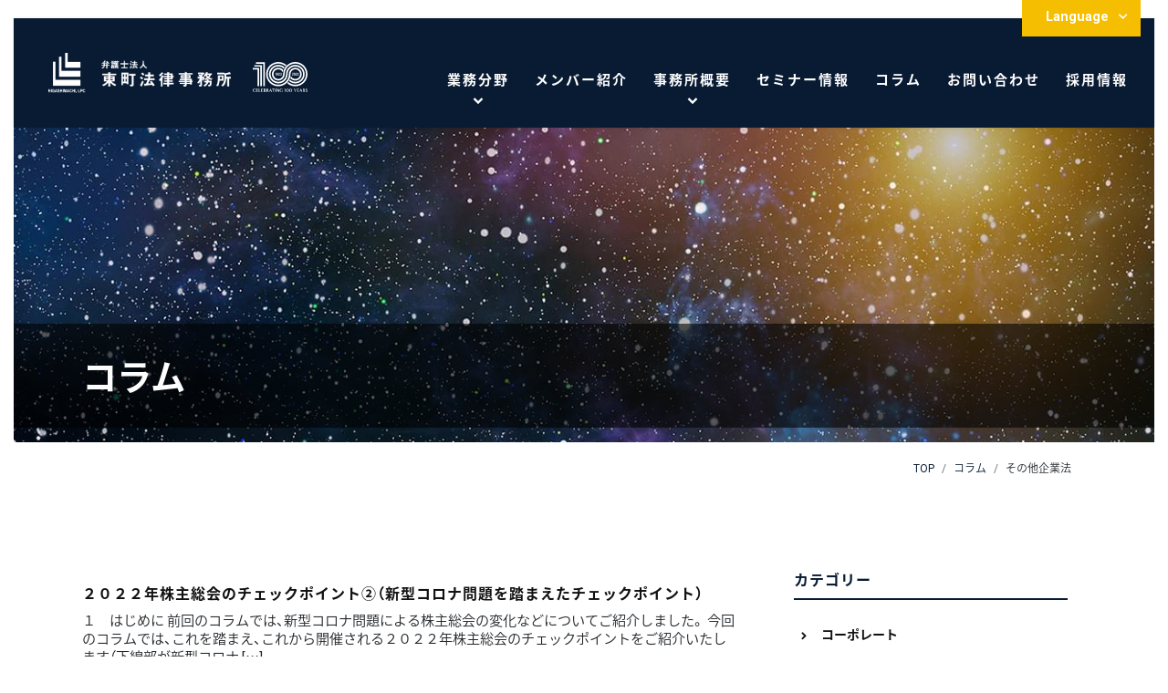

--- FILE ---
content_type: text/html; charset=UTF-8
request_url: https://higashimachi.jp/column-tag/column-tag-975/
body_size: 57708
content:
<!DOCTYPE html>
<html lang="ja">
<head>
	<meta charset="UTF-8">
	<meta http-equiv="X-UA-Compatible" content="IE=edge"/>
	<meta name="viewport" content="width=device-width,initial-scale=1.0,minimum-scale=1.0">
	<title>コラム｜その他企業法 | 弁護士法人東町法律事務所</title>
	<!-- OGP -->
	<meta property="og:title" content="コラム｜その他企業法 | 弁護士法人東町法律事務所" />
	<meta property="og:type" content="article" />
	<meta property="og:url" content="https://higashimachi.jp/column-tag/column-tag-975/" />
	<meta property="og:image" content="https://higashimachi.jp/dist/ico/ogp.jpg" />
	<meta property="og:site_name" content="弁護士法人東町法律事務所" />
	<meta property="og:description" content="その他企業法 のページ。 タグ のページ。 弁護士法人東町法律事務所は、高度化・多様化する法的ニーズに適切かつ迅速に対応しうる、 兵庫県神戸市生まれの総合法律事務所です（神戸・東京・今治）。" />
	<meta property="og:locale" content="ja_JP" />
	<meta name="twitter:card" content="summary_large_image">
	<!-- / OGP -->
	<meta name="description" content="その他企業法 のページ。 タグ のページ。 弁護士法人東町法律事務所は、高度化・多様化する法的ニーズに適切かつ迅速に対応しうる、 兵庫県神戸市生まれの総合法律事務所です（神戸・東京・今治）。" />
	<meta name="keywords" content="法律,事務所,相談,弁護士,法務,セミナー,神戸,大阪,関西,近畿,東京,今治,愛媛" />
	<meta name="robots" content="index,follow">
	<meta name="SKYPE_TOOLBAR" content="SKYPE_TOOLBAR_PARSER_COMPATIBLE">
	<meta name="format-detection" content="telephone=no">
	<link rel="apple-touch-icon" sizes="180x180" href="/dist/ico/apple-touch-icon.png">
	<link rel="icon" type="image/png" sizes="32x32" href="/dist/ico/favicon-32x32.png">
	<link rel="icon" type="image/png" sizes="16x16" href="/dist/ico/favicon-16x16.png">
	<link rel="manifest" href="/dist/ico/site.webmanifest">
	<link rel="mask-icon" href="/dist/ico/safari-pinned-tab.svg" color="#5bbad5">
	<meta name="msapplication-TileColor" content="#2d89ef">
	<meta name="theme-color" content="#ffffff">
	<link rel="alternate" type="application/rss+xml" title="弁護士法人東町法律事務所 &raquo; フィード" href="https://higashimachi.jp/feed/" />
	<link rel="stylesheet" href="/dist/css/styles.css?date=20211209">

	<meta name='robots' content='max-image-preview:large' />
<link rel='dns-prefetch' href='//www.google.com' />
<style id='wp-img-auto-sizes-contain-inline-css' type='text/css'>
img:is([sizes=auto i],[sizes^="auto," i]){contain-intrinsic-size:3000px 1500px}
/*# sourceURL=wp-img-auto-sizes-contain-inline-css */
</style>
<style id='wp-block-library-inline-css' type='text/css'>
:root{--wp-block-synced-color:#7a00df;--wp-block-synced-color--rgb:122,0,223;--wp-bound-block-color:var(--wp-block-synced-color);--wp-editor-canvas-background:#ddd;--wp-admin-theme-color:#007cba;--wp-admin-theme-color--rgb:0,124,186;--wp-admin-theme-color-darker-10:#006ba1;--wp-admin-theme-color-darker-10--rgb:0,107,160.5;--wp-admin-theme-color-darker-20:#005a87;--wp-admin-theme-color-darker-20--rgb:0,90,135;--wp-admin-border-width-focus:2px}@media (min-resolution:192dpi){:root{--wp-admin-border-width-focus:1.5px}}.wp-element-button{cursor:pointer}:root .has-very-light-gray-background-color{background-color:#eee}:root .has-very-dark-gray-background-color{background-color:#313131}:root .has-very-light-gray-color{color:#eee}:root .has-very-dark-gray-color{color:#313131}:root .has-vivid-green-cyan-to-vivid-cyan-blue-gradient-background{background:linear-gradient(135deg,#00d084,#0693e3)}:root .has-purple-crush-gradient-background{background:linear-gradient(135deg,#34e2e4,#4721fb 50%,#ab1dfe)}:root .has-hazy-dawn-gradient-background{background:linear-gradient(135deg,#faaca8,#dad0ec)}:root .has-subdued-olive-gradient-background{background:linear-gradient(135deg,#fafae1,#67a671)}:root .has-atomic-cream-gradient-background{background:linear-gradient(135deg,#fdd79a,#004a59)}:root .has-nightshade-gradient-background{background:linear-gradient(135deg,#330968,#31cdcf)}:root .has-midnight-gradient-background{background:linear-gradient(135deg,#020381,#2874fc)}:root{--wp--preset--font-size--normal:16px;--wp--preset--font-size--huge:42px}.has-regular-font-size{font-size:1em}.has-larger-font-size{font-size:2.625em}.has-normal-font-size{font-size:var(--wp--preset--font-size--normal)}.has-huge-font-size{font-size:var(--wp--preset--font-size--huge)}.has-text-align-center{text-align:center}.has-text-align-left{text-align:left}.has-text-align-right{text-align:right}.has-fit-text{white-space:nowrap!important}#end-resizable-editor-section{display:none}.aligncenter{clear:both}.items-justified-left{justify-content:flex-start}.items-justified-center{justify-content:center}.items-justified-right{justify-content:flex-end}.items-justified-space-between{justify-content:space-between}.screen-reader-text{border:0;clip-path:inset(50%);height:1px;margin:-1px;overflow:hidden;padding:0;position:absolute;width:1px;word-wrap:normal!important}.screen-reader-text:focus{background-color:#ddd;clip-path:none;color:#444;display:block;font-size:1em;height:auto;left:5px;line-height:normal;padding:15px 23px 14px;text-decoration:none;top:5px;width:auto;z-index:100000}html :where(.has-border-color){border-style:solid}html :where([style*=border-top-color]){border-top-style:solid}html :where([style*=border-right-color]){border-right-style:solid}html :where([style*=border-bottom-color]){border-bottom-style:solid}html :where([style*=border-left-color]){border-left-style:solid}html :where([style*=border-width]){border-style:solid}html :where([style*=border-top-width]){border-top-style:solid}html :where([style*=border-right-width]){border-right-style:solid}html :where([style*=border-bottom-width]){border-bottom-style:solid}html :where([style*=border-left-width]){border-left-style:solid}html :where(img[class*=wp-image-]){height:auto;max-width:100%}:where(figure){margin:0 0 1em}html :where(.is-position-sticky){--wp-admin--admin-bar--position-offset:var(--wp-admin--admin-bar--height,0px)}@media screen and (max-width:600px){html :where(.is-position-sticky){--wp-admin--admin-bar--position-offset:0px}}

/*# sourceURL=wp-block-library-inline-css */
</style><style id='global-styles-inline-css' type='text/css'>
:root{--wp--preset--aspect-ratio--square: 1;--wp--preset--aspect-ratio--4-3: 4/3;--wp--preset--aspect-ratio--3-4: 3/4;--wp--preset--aspect-ratio--3-2: 3/2;--wp--preset--aspect-ratio--2-3: 2/3;--wp--preset--aspect-ratio--16-9: 16/9;--wp--preset--aspect-ratio--9-16: 9/16;--wp--preset--color--black: #000000;--wp--preset--color--cyan-bluish-gray: #abb8c3;--wp--preset--color--white: #ffffff;--wp--preset--color--pale-pink: #f78da7;--wp--preset--color--vivid-red: #cf2e2e;--wp--preset--color--luminous-vivid-orange: #ff6900;--wp--preset--color--luminous-vivid-amber: #fcb900;--wp--preset--color--light-green-cyan: #7bdcb5;--wp--preset--color--vivid-green-cyan: #00d084;--wp--preset--color--pale-cyan-blue: #8ed1fc;--wp--preset--color--vivid-cyan-blue: #0693e3;--wp--preset--color--vivid-purple: #9b51e0;--wp--preset--gradient--vivid-cyan-blue-to-vivid-purple: linear-gradient(135deg,rgb(6,147,227) 0%,rgb(155,81,224) 100%);--wp--preset--gradient--light-green-cyan-to-vivid-green-cyan: linear-gradient(135deg,rgb(122,220,180) 0%,rgb(0,208,130) 100%);--wp--preset--gradient--luminous-vivid-amber-to-luminous-vivid-orange: linear-gradient(135deg,rgb(252,185,0) 0%,rgb(255,105,0) 100%);--wp--preset--gradient--luminous-vivid-orange-to-vivid-red: linear-gradient(135deg,rgb(255,105,0) 0%,rgb(207,46,46) 100%);--wp--preset--gradient--very-light-gray-to-cyan-bluish-gray: linear-gradient(135deg,rgb(238,238,238) 0%,rgb(169,184,195) 100%);--wp--preset--gradient--cool-to-warm-spectrum: linear-gradient(135deg,rgb(74,234,220) 0%,rgb(151,120,209) 20%,rgb(207,42,186) 40%,rgb(238,44,130) 60%,rgb(251,105,98) 80%,rgb(254,248,76) 100%);--wp--preset--gradient--blush-light-purple: linear-gradient(135deg,rgb(255,206,236) 0%,rgb(152,150,240) 100%);--wp--preset--gradient--blush-bordeaux: linear-gradient(135deg,rgb(254,205,165) 0%,rgb(254,45,45) 50%,rgb(107,0,62) 100%);--wp--preset--gradient--luminous-dusk: linear-gradient(135deg,rgb(255,203,112) 0%,rgb(199,81,192) 50%,rgb(65,88,208) 100%);--wp--preset--gradient--pale-ocean: linear-gradient(135deg,rgb(255,245,203) 0%,rgb(182,227,212) 50%,rgb(51,167,181) 100%);--wp--preset--gradient--electric-grass: linear-gradient(135deg,rgb(202,248,128) 0%,rgb(113,206,126) 100%);--wp--preset--gradient--midnight: linear-gradient(135deg,rgb(2,3,129) 0%,rgb(40,116,252) 100%);--wp--preset--font-size--small: 13px;--wp--preset--font-size--medium: 20px;--wp--preset--font-size--large: 36px;--wp--preset--font-size--x-large: 42px;--wp--preset--spacing--20: 0.44rem;--wp--preset--spacing--30: 0.67rem;--wp--preset--spacing--40: 1rem;--wp--preset--spacing--50: 1.5rem;--wp--preset--spacing--60: 2.25rem;--wp--preset--spacing--70: 3.38rem;--wp--preset--spacing--80: 5.06rem;--wp--preset--shadow--natural: 6px 6px 9px rgba(0, 0, 0, 0.2);--wp--preset--shadow--deep: 12px 12px 50px rgba(0, 0, 0, 0.4);--wp--preset--shadow--sharp: 6px 6px 0px rgba(0, 0, 0, 0.2);--wp--preset--shadow--outlined: 6px 6px 0px -3px rgb(255, 255, 255), 6px 6px rgb(0, 0, 0);--wp--preset--shadow--crisp: 6px 6px 0px rgb(0, 0, 0);}:where(.is-layout-flex){gap: 0.5em;}:where(.is-layout-grid){gap: 0.5em;}body .is-layout-flex{display: flex;}.is-layout-flex{flex-wrap: wrap;align-items: center;}.is-layout-flex > :is(*, div){margin: 0;}body .is-layout-grid{display: grid;}.is-layout-grid > :is(*, div){margin: 0;}:where(.wp-block-columns.is-layout-flex){gap: 2em;}:where(.wp-block-columns.is-layout-grid){gap: 2em;}:where(.wp-block-post-template.is-layout-flex){gap: 1.25em;}:where(.wp-block-post-template.is-layout-grid){gap: 1.25em;}.has-black-color{color: var(--wp--preset--color--black) !important;}.has-cyan-bluish-gray-color{color: var(--wp--preset--color--cyan-bluish-gray) !important;}.has-white-color{color: var(--wp--preset--color--white) !important;}.has-pale-pink-color{color: var(--wp--preset--color--pale-pink) !important;}.has-vivid-red-color{color: var(--wp--preset--color--vivid-red) !important;}.has-luminous-vivid-orange-color{color: var(--wp--preset--color--luminous-vivid-orange) !important;}.has-luminous-vivid-amber-color{color: var(--wp--preset--color--luminous-vivid-amber) !important;}.has-light-green-cyan-color{color: var(--wp--preset--color--light-green-cyan) !important;}.has-vivid-green-cyan-color{color: var(--wp--preset--color--vivid-green-cyan) !important;}.has-pale-cyan-blue-color{color: var(--wp--preset--color--pale-cyan-blue) !important;}.has-vivid-cyan-blue-color{color: var(--wp--preset--color--vivid-cyan-blue) !important;}.has-vivid-purple-color{color: var(--wp--preset--color--vivid-purple) !important;}.has-black-background-color{background-color: var(--wp--preset--color--black) !important;}.has-cyan-bluish-gray-background-color{background-color: var(--wp--preset--color--cyan-bluish-gray) !important;}.has-white-background-color{background-color: var(--wp--preset--color--white) !important;}.has-pale-pink-background-color{background-color: var(--wp--preset--color--pale-pink) !important;}.has-vivid-red-background-color{background-color: var(--wp--preset--color--vivid-red) !important;}.has-luminous-vivid-orange-background-color{background-color: var(--wp--preset--color--luminous-vivid-orange) !important;}.has-luminous-vivid-amber-background-color{background-color: var(--wp--preset--color--luminous-vivid-amber) !important;}.has-light-green-cyan-background-color{background-color: var(--wp--preset--color--light-green-cyan) !important;}.has-vivid-green-cyan-background-color{background-color: var(--wp--preset--color--vivid-green-cyan) !important;}.has-pale-cyan-blue-background-color{background-color: var(--wp--preset--color--pale-cyan-blue) !important;}.has-vivid-cyan-blue-background-color{background-color: var(--wp--preset--color--vivid-cyan-blue) !important;}.has-vivid-purple-background-color{background-color: var(--wp--preset--color--vivid-purple) !important;}.has-black-border-color{border-color: var(--wp--preset--color--black) !important;}.has-cyan-bluish-gray-border-color{border-color: var(--wp--preset--color--cyan-bluish-gray) !important;}.has-white-border-color{border-color: var(--wp--preset--color--white) !important;}.has-pale-pink-border-color{border-color: var(--wp--preset--color--pale-pink) !important;}.has-vivid-red-border-color{border-color: var(--wp--preset--color--vivid-red) !important;}.has-luminous-vivid-orange-border-color{border-color: var(--wp--preset--color--luminous-vivid-orange) !important;}.has-luminous-vivid-amber-border-color{border-color: var(--wp--preset--color--luminous-vivid-amber) !important;}.has-light-green-cyan-border-color{border-color: var(--wp--preset--color--light-green-cyan) !important;}.has-vivid-green-cyan-border-color{border-color: var(--wp--preset--color--vivid-green-cyan) !important;}.has-pale-cyan-blue-border-color{border-color: var(--wp--preset--color--pale-cyan-blue) !important;}.has-vivid-cyan-blue-border-color{border-color: var(--wp--preset--color--vivid-cyan-blue) !important;}.has-vivid-purple-border-color{border-color: var(--wp--preset--color--vivid-purple) !important;}.has-vivid-cyan-blue-to-vivid-purple-gradient-background{background: var(--wp--preset--gradient--vivid-cyan-blue-to-vivid-purple) !important;}.has-light-green-cyan-to-vivid-green-cyan-gradient-background{background: var(--wp--preset--gradient--light-green-cyan-to-vivid-green-cyan) !important;}.has-luminous-vivid-amber-to-luminous-vivid-orange-gradient-background{background: var(--wp--preset--gradient--luminous-vivid-amber-to-luminous-vivid-orange) !important;}.has-luminous-vivid-orange-to-vivid-red-gradient-background{background: var(--wp--preset--gradient--luminous-vivid-orange-to-vivid-red) !important;}.has-very-light-gray-to-cyan-bluish-gray-gradient-background{background: var(--wp--preset--gradient--very-light-gray-to-cyan-bluish-gray) !important;}.has-cool-to-warm-spectrum-gradient-background{background: var(--wp--preset--gradient--cool-to-warm-spectrum) !important;}.has-blush-light-purple-gradient-background{background: var(--wp--preset--gradient--blush-light-purple) !important;}.has-blush-bordeaux-gradient-background{background: var(--wp--preset--gradient--blush-bordeaux) !important;}.has-luminous-dusk-gradient-background{background: var(--wp--preset--gradient--luminous-dusk) !important;}.has-pale-ocean-gradient-background{background: var(--wp--preset--gradient--pale-ocean) !important;}.has-electric-grass-gradient-background{background: var(--wp--preset--gradient--electric-grass) !important;}.has-midnight-gradient-background{background: var(--wp--preset--gradient--midnight) !important;}.has-small-font-size{font-size: var(--wp--preset--font-size--small) !important;}.has-medium-font-size{font-size: var(--wp--preset--font-size--medium) !important;}.has-large-font-size{font-size: var(--wp--preset--font-size--large) !important;}.has-x-large-font-size{font-size: var(--wp--preset--font-size--x-large) !important;}
/*# sourceURL=global-styles-inline-css */
</style>

<style id='classic-theme-styles-inline-css' type='text/css'>
/*! This file is auto-generated */
.wp-block-button__link{color:#fff;background-color:#32373c;border-radius:9999px;box-shadow:none;text-decoration:none;padding:calc(.667em + 2px) calc(1.333em + 2px);font-size:1.125em}.wp-block-file__button{background:#32373c;color:#fff;text-decoration:none}
/*# sourceURL=/wp-includes/css/classic-themes.min.css */
</style>
                <script>
                    var ajaxUrl = 'https://higashimachi.jp/app/wp-admin/admin-ajax.php';
                </script>
        
    <style>
        .grecaptcha-badge{display: none !important;}
        .mw_wp_form_confirm .form__confirm__hidden{ display:none;}
        .form__pp { font-size:14px; line-height:1.8; margin-top:40px; text-align:center;}
        @media( max-width: 575px){ 
            .form__pp { font-size:12px; text-align:left;}
            .form__pp br { display:none;}
        }
    </style>	<noscript>
		<link rel="stylesheet" href="/dist/css/icons.css">
		<link rel="stylesheet" href="/dist/css/noscript.css">
	</noscript>
</head>
<body class="archive tax-column-tag term-column-tag-975 term-975 wp-theme-willSTYLE" data-root="/">
	<div id="page">
		<div id="barba-wrapper">
			<div class="barba-container">
															<header id="header">
					<div id="header--bg">
						<div class="d-flex align-items-center">
							<div id="header--logo">
								<h1 id="logo">
									<a href="/">
										<img src="/dist/img/main/logo.png" srcset="/dist/img/main/logo.png 1x,/dist/img/main/logo@2x.png 2x" alt="弁護士法人 東町法律事務所" class="img-logo">
										<img src="/dist/img/main/logo-100.svg" alt="Celebrating 100 years" class="img-100logo">
									</a>
								</h1>
							</div>
							<div id="gnav">
								<nav>
									<ul>
										<li><a href="/practice-areas/" class="dropdown-trigger"><span>業務分野</span></a></li>
										<li><a href="/people/"><span>メンバー紹介</span></a></li>
										<li><a href="/about/" class="dropdown-trigger"><span>事務所概要</span></a></li>
										<li><a href="/seminar/"><span>セミナー情報</span></a></li>
										<li><a href="/column/"><span>コラム</span></a></li>
										<li><a href="/contact/"><span>お問い合わせ</span></a></li>
										<li><a href="/recruit/"><span>採用情報</span></a></li>
									</ul>
								</nav>
							</div>
							<div id="header--lang">
								<div class="language--nav">
									<a href="" class="language--nav--trigger">Language</a>
									<ul>
										<li><span>日本語</span></li>
										<li><a href="/en/">English</a></li>
										<!-- <li><a href="/cn/" target="_blank">中文</a></li> -->
									</ul>
								</div>
							</div>
						</div>
					</div>
					<div id="dropdown">
						<div class="dropdown">
							<div class="row no-gutters">
								<div class="col-lg-5 dropdown--head align-self-center">
									<h3>Practice Areas<span>業務分野</span></h3>
								</div>
								<div class="col-lg-7">
									<div class="dropdown--body">
										<div class="dropdown--nav">
											<div class="row">
												<div class="col-6">
													<ul>
														<li><a href="/practice-areas/corporate/">コーポレート</a></li>
														<li><a href="/practice-areas/turnaround/">事業再生・倒産</a></li>
														<li><a href="/practice-areas/maritime/">海事・物流</a></li>
														<li><a href="/practice-areas/crisis-management/">危機管理・不祥事対応</a></li>
														<li><a href="/practice-areas/medical/">医療・ヘルスケア</a></li>
														<li><a href="/practice-areas/international/">国際法務</a></li>
														<li><a href="/practice-areas/tax/">税務</a></li>
													</ul>
												</div>
												<div class="col-6">
													<ul>
														<li><a href="/practice-areas/labor/">労務</a></li>
														<li><a href="/practice-areas/it/">IT・知的財産</a></li>
														<li><a href="/practice-areas/financial/">金融</a></li>
														<li><a href="/practice-areas/insurance/">損害保険</a></li>
														<li><a href="/practice-areas/administration/">行政</a></li>
														<li><a href="/practice-areas/civil-law/">一般民事・家事</a></li>
													</ul>
												</div>
											</div>
										</div>
									</div>
								</div>
							</div>
						</div>
						<div class="dropdown">
							<div class="row no-gutters">
								<div class="col-lg-5 dropdown--head align-self-center">
									<h3>About us<span>事務所概要</span></h3>
								</div>
								<div class="col-lg-7">
									<div class="dropdown--body">
										<div class="dropdown--nav">
											<div class="row">
												<div class="col-xl-5 col-4">
													<ul>
														<li><a href="/about/greeting/">ご挨拶</a></li>
														<li><a href="/about/philosophy/">理念</a></li>
														<li><a href="/about/features/">特色</a></li>
														<li><a href="/about/history/">沿革</a></li>
														<li><a href="/about/books/">著作</a></li>
													</ul>
												</div>
												<div class="col-xl-7 col-8">
													<ul>
														<li><a href="/about/kobe/">神戸事務所</a></li>
														<li><a href="/about/tokyo/">東京事務所</a></li>
														<li><a href="/about/imabari/">今治事務所</a></li>
														<li><a href="/about/osaka/">大阪事務所</a></li>
														<li><a href="/about/shanghai/">東町商務コンサルティング(上海)有限公司</a></li>
														<li><a href="/about/alliance/"><span>提携事務所(PETERS Rechtsanwälte)</span></a></li>
													</ul>
												</div>
											</div>
										</div>
									</div>
								</div>
							</div>
						</div>
					</div>
				</header><!-- #header -->										
<main id="information" class="archive tax-column-tag term-column-tag-975 term-975 wp-theme-willSTYLE">
	<div id="main--image" class="main-column">
		<div id="main--text">
			<div class="container">
				<h2 class="">コラム</h2>
			</div>
		</div>
	</div>
	<div id="breadcrumb" class="transition--fade"><div class="container"><ul class="breadcrumb"><li class="breadcrumb-item" itemscope itemprop="itemListElement" itemtype="http://schema.org/ListItem"><a itemprop="item" href="https://higashimachi.jp/"><span itemprop="name">TOP</span></a></li><li class="breadcrumb-item" itemscope itemprop="itemListElement" itemtype="http://schema.org/ListItem"><a itemprop="item" href="https://higashimachi.jp/column/"><span itemprop="name">コラム</span></a></li><li class="breadcrumb-item" itemscope itemprop="itemListElement" itemtype="http://schema.org/ListItem"><span itemprop="name">その他企業法</span></li></ul></div></div>	<div class="blog--wrapper">
		<div class="container">
			<div class="row justify-content-center">
				<div class="col-lg-8">
																														<div class="blog-list-box ov-h">
						<article class="blog-list">
							<div class="blog-list-body">
								<h3 class="blog-list-title">
									<a href="https://higashimachi.jp/column/2914/">２０２２年株主総会のチェックポイント②（新型コロナ問題を踏まえたチェックポイント）</a>
								</h3>
								<div class="inner-body">
									１　はじめに 前回のコラムでは、新型コロナ問題による株主総会の変化などについてご紹介しました。 今回のコラムでは、これを踏まえ、これから開催される２０２２年株主総会のチェックポイントをご紹介いたします（下線部が新型コロナ [&hellip;]								</div>
								<div class="category mr5">
																	</div>
								<div class="blog-list-detail">
									<time datetime="2022-05-24T15:30:07+09:00" class="">2022.05.24</time> <span class="">執筆者：</span><span class="grey-color3 hidden-xs mr5">虎頭 信宏</span>								</div>
																<div class="blog-tag">
									<a href="https://higashimachi.jp/column-tag/column-tag-975/" rel="tag">その他企業法</a><a href="https://higashimachi.jp/column-tag/column-tag-973/" rel="tag">企業法</a>								</div>
															</div>
						</article>
					</div>
																									<div class="blog-list-box ov-h">
						<article class="blog-list">
							<div class="blog-list-body">
								<h3 class="blog-list-title">
									<a href="https://higashimachi.jp/column/2913/">２０２２年株主総会のチェックポイント①（新型コロナ問題による株主総会の変化）</a>
								</h3>
								<div class="inner-body">
									１　はじめに ６月の株主総会シーズンを迎え、企業のご担当者の皆様はご多忙のことと存じます。 ところで、当事務所では、２０１７年に、「株主総会のチェックポイント」というテーマでコラムを掲載しておりました。 しかし、２０１９ [&hellip;]								</div>
								<div class="category mr5">
																	</div>
								<div class="blog-list-detail">
									<time datetime="2022-05-24T12:00:09+09:00" class="">2022.05.24</time> <span class="">執筆者：</span><span class="grey-color3 hidden-xs mr5">虎頭 信宏</span>								</div>
																<div class="blog-tag">
									<a href="https://higashimachi.jp/column-tag/column-tag-975/" rel="tag">その他企業法</a><a href="https://higashimachi.jp/column-tag/column-tag-973/" rel="tag">企業法</a>								</div>
															</div>
						</article>
					</div>
															<div class="pt30 scrt-to-top" data-scroll>
											</div>
				</div>
				<div class="col-lg-4">
							<div id="side" class="pb40">
								<h4 class="side-title">
									カテゴリー
								</h4>
								<ul class="cat-list mb20">
										<li class="cat-item cat-item-91"><a href="https://higashimachi.jp/column-cat/cat01/">コーポレート</a>
</li>
	<li class="cat-item cat-item-93"><a href="https://higashimachi.jp/column-cat/cat02/">事業再生・倒産</a>
</li>
	<li class="cat-item cat-item-95"><a href="https://higashimachi.jp/column-cat/cat03/">海事・物流</a>
</li>
	<li class="cat-item cat-item-97"><a href="https://higashimachi.jp/column-cat/cat04/">危機管理・不祥事対応</a>
</li>
	<li class="cat-item cat-item-99"><a href="https://higashimachi.jp/column-cat/cat05/">医療・ヘルスケア</a>
</li>
	<li class="cat-item cat-item-101"><a href="https://higashimachi.jp/column-cat/cat06/">国際法務</a>
</li>
	<li class="cat-item cat-item-103"><a href="https://higashimachi.jp/column-cat/cat07/">税務</a>
</li>
	<li class="cat-item cat-item-105"><a href="https://higashimachi.jp/column-cat/cat08/">労務</a>
</li>
	<li class="cat-item cat-item-107"><a href="https://higashimachi.jp/column-cat/cat09/">IT・知的財産</a>
</li>
	<li class="cat-item cat-item-109"><a href="https://higashimachi.jp/column-cat/cat10/">金融</a>
</li>
	<li class="cat-item cat-item-111"><a href="https://higashimachi.jp/column-cat/cat11/">損害保険</a>
</li>
	<li class="cat-item cat-item-113"><a href="https://higashimachi.jp/column-cat/cat12/">行政</a>
</li>
	<li class="cat-item cat-item-396"><a href="https://higashimachi.jp/column-cat/cat13/">一般民事・家事</a>
</li>
	<li class="cat-item cat-item-117"><a href="https://higashimachi.jp/column-cat/cat14/">刑事法</a>
</li>
	<li class="cat-item cat-item-115"><a href="https://higashimachi.jp/column-cat/cat15/">その他</a>
</li>
								</ul>
								<h4 class="side-title">
									アーカイブ
								</h4>
								<div class="select-wrap">
									<select name="" class="form-control" onchange="window.location.href=this.value">
										<option value="">アーカイブを選択</option>
											<option value='https://higashimachi.jp/column/2025/02/'> 2025年2月 </option>
	<option value='https://higashimachi.jp/column/2025/01/'> 2025年1月 </option>
	<option value='https://higashimachi.jp/column/2024/09/'> 2024年9月 </option>
	<option value='https://higashimachi.jp/column/2024/04/'> 2024年4月 </option>
	<option value='https://higashimachi.jp/column/2024/03/'> 2024年3月 </option>
	<option value='https://higashimachi.jp/column/2023/11/'> 2023年11月 </option>
	<option value='https://higashimachi.jp/column/2023/08/'> 2023年8月 </option>
	<option value='https://higashimachi.jp/column/2023/06/'> 2023年6月 </option>
	<option value='https://higashimachi.jp/column/2023/05/'> 2023年5月 </option>
	<option value='https://higashimachi.jp/column/2023/04/'> 2023年4月 </option>
	<option value='https://higashimachi.jp/column/2023/03/'> 2023年3月 </option>
	<option value='https://higashimachi.jp/column/2023/02/'> 2023年2月 </option>
	<option value='https://higashimachi.jp/column/2023/01/'> 2023年1月 </option>
	<option value='https://higashimachi.jp/column/2022/12/'> 2022年12月 </option>
	<option value='https://higashimachi.jp/column/2022/11/'> 2022年11月 </option>
	<option value='https://higashimachi.jp/column/2022/10/'> 2022年10月 </option>
	<option value='https://higashimachi.jp/column/2022/09/'> 2022年9月 </option>
	<option value='https://higashimachi.jp/column/2022/08/'> 2022年8月 </option>
	<option value='https://higashimachi.jp/column/2022/07/'> 2022年7月 </option>
	<option value='https://higashimachi.jp/column/2022/06/'> 2022年6月 </option>
	<option value='https://higashimachi.jp/column/2022/05/'> 2022年5月 </option>
	<option value='https://higashimachi.jp/column/2022/04/'> 2022年4月 </option>
	<option value='https://higashimachi.jp/column/2022/03/'> 2022年3月 </option>
	<option value='https://higashimachi.jp/column/2022/01/'> 2022年1月 </option>
	<option value='https://higashimachi.jp/column/2021/12/'> 2021年12月 </option>
	<option value='https://higashimachi.jp/column/2021/11/'> 2021年11月 </option>
	<option value='https://higashimachi.jp/column/2021/10/'> 2021年10月 </option>
	<option value='https://higashimachi.jp/column/2021/09/'> 2021年9月 </option>
	<option value='https://higashimachi.jp/column/2021/08/'> 2021年8月 </option>
	<option value='https://higashimachi.jp/column/2021/07/'> 2021年7月 </option>
	<option value='https://higashimachi.jp/column/2021/06/'> 2021年6月 </option>
	<option value='https://higashimachi.jp/column/2021/05/'> 2021年5月 </option>
	<option value='https://higashimachi.jp/column/2021/04/'> 2021年4月 </option>
	<option value='https://higashimachi.jp/column/2021/03/'> 2021年3月 </option>
	<option value='https://higashimachi.jp/column/2020/07/'> 2020年7月 </option>
	<option value='https://higashimachi.jp/column/2020/05/'> 2020年5月 </option>
	<option value='https://higashimachi.jp/column/2020/03/'> 2020年3月 </option>
	<option value='https://higashimachi.jp/column/2019/12/'> 2019年12月 </option>
	<option value='https://higashimachi.jp/column/2019/10/'> 2019年10月 </option>
	<option value='https://higashimachi.jp/column/2019/09/'> 2019年9月 </option>
	<option value='https://higashimachi.jp/column/2019/06/'> 2019年6月 </option>
	<option value='https://higashimachi.jp/column/2019/05/'> 2019年5月 </option>
	<option value='https://higashimachi.jp/column/2019/04/'> 2019年4月 </option>
	<option value='https://higashimachi.jp/column/2019/03/'> 2019年3月 </option>
	<option value='https://higashimachi.jp/column/2019/01/'> 2019年1月 </option>
	<option value='https://higashimachi.jp/column/2018/12/'> 2018年12月 </option>
	<option value='https://higashimachi.jp/column/2018/11/'> 2018年11月 </option>
	<option value='https://higashimachi.jp/column/2018/06/'> 2018年6月 </option>
	<option value='https://higashimachi.jp/column/2018/05/'> 2018年5月 </option>
	<option value='https://higashimachi.jp/column/2017/12/'> 2017年12月 </option>
	<option value='https://higashimachi.jp/column/2017/09/'> 2017年9月 </option>
	<option value='https://higashimachi.jp/column/2017/08/'> 2017年8月 </option>
	<option value='https://higashimachi.jp/column/2017/07/'> 2017年7月 </option>
	<option value='https://higashimachi.jp/column/2017/05/'> 2017年5月 </option>
	<option value='https://higashimachi.jp/column/2017/04/'> 2017年4月 </option>
	<option value='https://higashimachi.jp/column/2017/03/'> 2017年3月 </option>
	<option value='https://higashimachi.jp/column/2017/02/'> 2017年2月 </option>
	<option value='https://higashimachi.jp/column/2017/01/'> 2017年1月 </option>
	<option value='https://higashimachi.jp/column/2016/11/'> 2016年11月 </option>
	<option value='https://higashimachi.jp/column/2016/10/'> 2016年10月 </option>
	<option value='https://higashimachi.jp/column/2016/08/'> 2016年8月 </option>
	<option value='https://higashimachi.jp/column/2016/06/'> 2016年6月 </option>
	<option value='https://higashimachi.jp/column/2016/04/'> 2016年4月 </option>
	<option value='https://higashimachi.jp/column/2016/02/'> 2016年2月 </option>
	<option value='https://higashimachi.jp/column/2015/12/'> 2015年12月 </option>
	<option value='https://higashimachi.jp/column/2015/11/'> 2015年11月 </option>
	<option value='https://higashimachi.jp/column/2015/08/'> 2015年8月 </option>
	<option value='https://higashimachi.jp/column/2015/07/'> 2015年7月 </option>
	<option value='https://higashimachi.jp/column/2015/04/'> 2015年4月 </option>
	<option value='https://higashimachi.jp/column/2015/02/'> 2015年2月 </option>
	<option value='https://higashimachi.jp/column/2014/12/'> 2014年12月 </option>
	<option value='https://higashimachi.jp/column/2014/11/'> 2014年11月 </option>
	<option value='https://higashimachi.jp/column/2014/10/'> 2014年10月 </option>
	<option value='https://higashimachi.jp/column/2014/09/'> 2014年9月 </option>
	<option value='https://higashimachi.jp/column/2014/08/'> 2014年8月 </option>
	<option value='https://higashimachi.jp/column/2014/07/'> 2014年7月 </option>
	<option value='https://higashimachi.jp/column/2014/06/'> 2014年6月 </option>
	<option value='https://higashimachi.jp/column/2014/05/'> 2014年5月 </option>
	<option value='https://higashimachi.jp/column/2014/04/'> 2014年4月 </option>
	<option value='https://higashimachi.jp/column/2014/03/'> 2014年3月 </option>
	<option value='https://higashimachi.jp/column/2014/02/'> 2014年2月 </option>
	<option value='https://higashimachi.jp/column/2014/01/'> 2014年1月 </option>
	<option value='https://higashimachi.jp/column/2013/12/'> 2013年12月 </option>
	<option value='https://higashimachi.jp/column/2013/11/'> 2013年11月 </option>
	<option value='https://higashimachi.jp/column/2013/10/'> 2013年10月 </option>
	<option value='https://higashimachi.jp/column/2013/09/'> 2013年9月 </option>
	<option value='https://higashimachi.jp/column/2013/08/'> 2013年8月 </option>
	<option value='https://higashimachi.jp/column/2013/07/'> 2013年7月 </option>
	<option value='https://higashimachi.jp/column/2013/06/'> 2013年6月 </option>
	<option value='https://higashimachi.jp/column/2013/05/'> 2013年5月 </option>
	<option value='https://higashimachi.jp/column/2013/04/'> 2013年4月 </option>
	<option value='https://higashimachi.jp/column/2013/03/'> 2013年3月 </option>
	<option value='https://higashimachi.jp/column/2013/02/'> 2013年2月 </option>
	<option value='https://higashimachi.jp/column/2013/01/'> 2013年1月 </option>
	<option value='https://higashimachi.jp/column/2012/12/'> 2012年12月 </option>
	<option value='https://higashimachi.jp/column/2012/11/'> 2012年11月 </option>
	<option value='https://higashimachi.jp/column/2012/10/'> 2012年10月 </option>
	<option value='https://higashimachi.jp/column/2012/09/'> 2012年9月 </option>
	<option value='https://higashimachi.jp/column/2012/08/'> 2012年8月 </option>
	<option value='https://higashimachi.jp/column/2012/07/'> 2012年7月 </option>
	<option value='https://higashimachi.jp/column/2012/06/'> 2012年6月 </option>
	<option value='https://higashimachi.jp/column/2012/05/'> 2012年5月 </option>
	<option value='https://higashimachi.jp/column/2012/04/'> 2012年4月 </option>
	<option value='https://higashimachi.jp/column/2012/03/'> 2012年3月 </option>
	<option value='https://higashimachi.jp/column/2012/02/'> 2012年2月 </option>
	<option value='https://higashimachi.jp/column/2012/01/'> 2012年1月 </option>
	<option value='https://higashimachi.jp/column/2011/11/'> 2011年11月 </option>
	<option value='https://higashimachi.jp/column/2011/10/'> 2011年10月 </option>
	<option value='https://higashimachi.jp/column/2011/09/'> 2011年9月 </option>
	<option value='https://higashimachi.jp/column/2011/08/'> 2011年8月 </option>
	<option value='https://higashimachi.jp/column/2011/07/'> 2011年7月 </option>
	<option value='https://higashimachi.jp/column/2011/06/'> 2011年6月 </option>
	<option value='https://higashimachi.jp/column/2011/05/'> 2011年5月 </option>
	<option value='https://higashimachi.jp/column/2011/04/'> 2011年4月 </option>
	<option value='https://higashimachi.jp/column/2011/03/'> 2011年3月 </option>
	<option value='https://higashimachi.jp/column/2011/02/'> 2011年2月 </option>
	<option value='https://higashimachi.jp/column/2011/01/'> 2011年1月 </option>
	<option value='https://higashimachi.jp/column/2010/12/'> 2010年12月 </option>
	<option value='https://higashimachi.jp/column/2010/11/'> 2010年11月 </option>
	<option value='https://higashimachi.jp/column/2010/10/'> 2010年10月 </option>
	<option value='https://higashimachi.jp/column/2010/09/'> 2010年9月 </option>
	<option value='https://higashimachi.jp/column/2010/08/'> 2010年8月 </option>
	<option value='https://higashimachi.jp/column/2010/07/'> 2010年7月 </option>
	<option value='https://higashimachi.jp/column/2010/06/'> 2010年6月 </option>
	<option value='https://higashimachi.jp/column/2010/05/'> 2010年5月 </option>
	<option value='https://higashimachi.jp/column/2010/04/'> 2010年4月 </option>
	<option value='https://higashimachi.jp/column/2010/03/'> 2010年3月 </option>
	<option value='https://higashimachi.jp/column/2010/02/'> 2010年2月 </option>
	<option value='https://higashimachi.jp/column/2010/01/'> 2010年1月 </option>
	<option value='https://higashimachi.jp/column/2009/12/'> 2009年12月 </option>
	<option value='https://higashimachi.jp/column/2009/11/'> 2009年11月 </option>
	<option value='https://higashimachi.jp/column/2009/10/'> 2009年10月 </option>
	<option value='https://higashimachi.jp/column/2009/09/'> 2009年9月 </option>
	<option value='https://higashimachi.jp/column/2009/08/'> 2009年8月 </option>
	<option value='https://higashimachi.jp/column/2009/07/'> 2009年7月 </option>
									</select>
								</div>
								<h4 class="side-title">
									最近の投稿
								</h4>
																																								<div class="blog-list-box ov-h">
									<article class="blog-list">
										<div class="blog-list-body">
											<h2 class="blog-list-title fwn mb5">
												<a href="https://higashimachi.jp/column/3597/">最新ニュースから学ぶ米国の法制度⑦（刑事裁判の日米の違い・続編）－水原一平氏による横領事件－</a>
											</h2>
											<div class="mb5 blog-list-detail">
												<time datetime="2025-02-03T12:00:56+09:00">2025.02.03</time><span class="grey-color3 hidden-xs mr5">村尾 卓哉</span>											</div>
										</div>
									</article>
								</div>
																<div class="blog-list-box ov-h">
									<article class="blog-list">
										<div class="blog-list-body">
											<h2 class="blog-list-title fwn mb5">
												<a href="https://higashimachi.jp/column/3592/">最新ニュースから学ぶ米国の法制度⑥（刑事裁判の日米の違い）－水原一平氏による横領事件－</a>
											</h2>
											<div class="mb5 blog-list-detail">
												<time datetime="2025-01-29T14:00:52+09:00">2025.01.29</time><span class="grey-color3 hidden-xs mr5">村尾 卓哉</span>											</div>
										</div>
									</article>
								</div>
																<div class="blog-list-box ov-h">
									<article class="blog-list">
										<div class="blog-list-body">
											<h2 class="blog-list-title fwn mb5">
												<a href="https://higashimachi.jp/column/3591/">公共契約・入札等における人権侵害企業の排除</a>
											</h2>
											<div class="mb5 blog-list-detail">
												<time datetime="2025-01-28T17:39:22+09:00">2025.01.28</time><span class="grey-color3 hidden-xs mr5">中村 健人</span>											</div>
										</div>
									</article>
								</div>
																																<h4 class="side-title">
									タグ一覧
								</h4>
								<ul class='wp-tag-cloud' role='list'>
	<li><a href="https://higashimachi.jp/column-tag/it/" class="tag-cloud-link tag-link-500 tag-link-position-1" style="font-size: 10.571428571429pt;" aria-label="IT (3個の項目)">IT</a></li>
	<li><a href="https://higashimachi.jp/column-tag/column-tag-1095/" class="tag-cloud-link tag-link-1095 tag-link-position-2" style="font-size: 10.571428571429pt;" aria-label="MLB規約 (3個の項目)">MLB規約</a></li>
	<li><a href="https://higashimachi.jp/column-tag/sdgs/" class="tag-cloud-link tag-link-859 tag-link-position-3" style="font-size: 8pt;" aria-label="SDGs (2個の項目)">SDGs</a></li>
	<li><a href="https://higashimachi.jp/column-tag/column-tag-417/" class="tag-cloud-link tag-link-417 tag-link-position-4" style="font-size: 8pt;" aria-label="コンプライアンス (2個の項目)">コンプライアンス</a></li>
	<li><a href="https://higashimachi.jp/column-tag/column-tag-857/" class="tag-cloud-link tag-link-857 tag-link-position-5" style="font-size: 8pt;" aria-label="サステナビリティ (2個の項目)">サステナビリティ</a></li>
	<li><a href="https://higashimachi.jp/column-tag/column-tag-510/" class="tag-cloud-link tag-link-510 tag-link-position-6" style="font-size: 12.714285714286pt;" aria-label="スポーツ (4個の項目)">スポーツ</a></li>
	<li><a href="https://higashimachi.jp/column-tag/column-tag-916/" class="tag-cloud-link tag-link-916 tag-link-position-7" style="font-size: 10.571428571429pt;" aria-label="ディスカバリー (3個の項目)">ディスカバリー</a></li>
	<li><a href="https://higashimachi.jp/column-tag/column-tag-543/" class="tag-cloud-link tag-link-543 tag-link-position-8" style="font-size: 10.571428571429pt;" aria-label="ヘルスケア (3個の項目)">ヘルスケア</a></li>
	<li><a href="https://higashimachi.jp/column-tag/column-tag-412/" class="tag-cloud-link tag-link-412 tag-link-position-9" style="font-size: 19.142857142857pt;" aria-label="不動産 (9個の項目)">不動産</a></li>
	<li><a href="https://higashimachi.jp/column-tag/column-tag-518/" class="tag-cloud-link tag-link-518 tag-link-position-10" style="font-size: 10.571428571429pt;" aria-label="不法行為 (3個の項目)">不法行為</a></li>
	<li><a href="https://higashimachi.jp/column-tag/column-tag-533/" class="tag-cloud-link tag-link-533 tag-link-position-11" style="font-size: 12.714285714286pt;" aria-label="中国法 (4個の項目)">中国法</a></li>
	<li><a href="https://higashimachi.jp/column-tag/column-tag-409/" class="tag-cloud-link tag-link-409 tag-link-position-12" style="font-size: 19.142857142857pt;" aria-label="交通事故 (9個の項目)">交通事故</a></li>
	<li><a href="https://higashimachi.jp/column-tag/column-tag-557/" class="tag-cloud-link tag-link-557 tag-link-position-13" style="font-size: 12.714285714286pt;" aria-label="個人情報保護 (4個の項目)">個人情報保護</a></li>
	<li><a href="https://higashimachi.jp/column-tag/column-tag-419/" class="tag-cloud-link tag-link-419 tag-link-position-14" style="font-size: 8pt;" aria-label="傭船契約 (2個の項目)">傭船契約</a></li>
	<li><a href="https://higashimachi.jp/column-tag/column-tag-497/" class="tag-cloud-link tag-link-497 tag-link-position-15" style="font-size: 15.928571428571pt;" aria-label="債権回収 (6個の項目)">債権回収</a></li>
	<li><a href="https://higashimachi.jp/column-tag/column-tag-528/" class="tag-cloud-link tag-link-528 tag-link-position-16" style="font-size: 10.571428571429pt;" aria-label="内部通報 (3個の項目)">内部通報</a></li>
	<li><a href="https://higashimachi.jp/column-tag/column-tag-529/" class="tag-cloud-link tag-link-529 tag-link-position-17" style="font-size: 10.571428571429pt;" aria-label="反社会的勢力 (3個の項目)">反社会的勢力</a></li>
	<li><a href="https://higashimachi.jp/column-tag/column-tag-496/" class="tag-cloud-link tag-link-496 tag-link-position-18" style="font-size: 19.142857142857pt;" aria-label="司法制度 (9個の項目)">司法制度</a></li>
	<li><a href="https://higashimachi.jp/column-tag/column-tag-548/" class="tag-cloud-link tag-link-548 tag-link-position-19" style="font-size: 8pt;" aria-label="商法改正 (2個の項目)">商法改正</a></li>
	<li><a href="https://higashimachi.jp/column-tag/column-tag-532/" class="tag-cloud-link tag-link-532 tag-link-position-20" style="font-size: 8pt;" aria-label="団体 (2個の項目)">団体</a></li>
	<li><a href="https://higashimachi.jp/column-tag/column-tag-534/" class="tag-cloud-link tag-link-534 tag-link-position-21" style="font-size: 12.714285714286pt;" aria-label="国際仲裁 (4個の項目)">国際仲裁</a></li>
	<li><a href="https://higashimachi.jp/column-tag/column-tag-556/" class="tag-cloud-link tag-link-556 tag-link-position-22" style="font-size: 8pt;" aria-label="国際法務 (2個の項目)">国際法務</a></li>
	<li><a href="https://higashimachi.jp/column-tag/column-tag-555/" class="tag-cloud-link tag-link-555 tag-link-position-23" style="font-size: 8pt;" aria-label="国際裁判 (2個の項目)">国際裁判</a></li>
	<li><a href="https://higashimachi.jp/column-tag/column-tag-1093/" class="tag-cloud-link tag-link-1093 tag-link-position-24" style="font-size: 12.714285714286pt;" aria-label="大谷翔平 (4個の項目)">大谷翔平</a></li>
	<li><a href="https://higashimachi.jp/column-tag/column-tag-1002/" class="tag-cloud-link tag-link-1002 tag-link-position-25" style="font-size: 12.714285714286pt;" aria-label="大麻 (4個の項目)">大麻</a></li>
	<li><a href="https://higashimachi.jp/column-tag/column-tag-499/" class="tag-cloud-link tag-link-499 tag-link-position-26" style="font-size: 15.928571428571pt;" aria-label="契約法 (6個の項目)">契約法</a></li>
	<li><a href="https://higashimachi.jp/column-tag/column-tag-537/" class="tag-cloud-link tag-link-537 tag-link-position-27" style="font-size: 8pt;" aria-label="定年後再雇用 (2個の項目)">定年後再雇用</a></li>
	<li><a href="https://higashimachi.jp/column-tag/column-tag-516/" class="tag-cloud-link tag-link-516 tag-link-position-28" style="font-size: 17pt;" aria-label="挨拶 (7個の項目)">挨拶</a></li>
	<li><a href="https://higashimachi.jp/column-tag/column-tag-411/" class="tag-cloud-link tag-link-411 tag-link-position-29" style="font-size: 8pt;" aria-label="損害保険 (2個の項目)">損害保険</a></li>
	<li><a href="https://higashimachi.jp/column-tag/column-tag-413/" class="tag-cloud-link tag-link-413 tag-link-position-30" style="font-size: 8pt;" aria-label="改正民法 (2個の項目)">改正民法</a></li>
	<li><a href="https://higashimachi.jp/column-tag/column-tag-564/" class="tag-cloud-link tag-link-564 tag-link-position-31" style="font-size: 8pt;" aria-label="景品表示法 (2個の項目)">景品表示法</a></li>
	<li><a href="https://higashimachi.jp/column-tag/column-tag-525/" class="tag-cloud-link tag-link-525 tag-link-position-32" style="font-size: 8pt;" aria-label="有期労働契約 (2個の項目)">有期労働契約</a></li>
	<li><a href="https://higashimachi.jp/column-tag/column-tag-563/" class="tag-cloud-link tag-link-563 tag-link-position-33" style="font-size: 10.571428571429pt;" aria-label="株主総会 (3個の項目)">株主総会</a></li>
	<li><a href="https://higashimachi.jp/column-tag/column-tag-420/" class="tag-cloud-link tag-link-420 tag-link-position-34" style="font-size: 17pt;" aria-label="独占禁止法 (7個の項目)">独占禁止法</a></li>
	<li><a href="https://higashimachi.jp/column-tag/column-tag-405/" class="tag-cloud-link tag-link-405 tag-link-position-35" style="font-size: 20pt;" aria-label="相続 (10個の項目)">相続</a></li>
	<li><a href="https://higashimachi.jp/column-tag/column-tag-416/" class="tag-cloud-link tag-link-416 tag-link-position-36" style="font-size: 15.928571428571pt;" aria-label="研修報告 (6個の項目)">研修報告</a></li>
	<li><a href="https://higashimachi.jp/column-tag/column-tag-547/" class="tag-cloud-link tag-link-547 tag-link-position-37" style="font-size: 8pt;" aria-label="自然災害 (2個の項目)">自然災害</a></li>
	<li><a href="https://higashimachi.jp/column-tag/column-tag-536/" class="tag-cloud-link tag-link-536 tag-link-position-38" style="font-size: 14.428571428571pt;" aria-label="著作権法 (5個の項目)">著作権法</a></li>
	<li><a href="https://higashimachi.jp/column-tag/column-tag-554/" class="tag-cloud-link tag-link-554 tag-link-position-39" style="font-size: 10.571428571429pt;" aria-label="裁判員 (3個の項目)">裁判員</a></li>
	<li><a href="https://higashimachi.jp/column-tag/column-tag-546/" class="tag-cloud-link tag-link-546 tag-link-position-40" style="font-size: 10.571428571429pt;" aria-label="親子関係 (3個の項目)">親子関係</a></li>
	<li><a href="https://higashimachi.jp/column-tag/column-tag-408/" class="tag-cloud-link tag-link-408 tag-link-position-41" style="font-size: 8pt;" aria-label="認知症 (2個の項目)">認知症</a></li>
	<li><a href="https://higashimachi.jp/column-tag/column-tag-415/" class="tag-cloud-link tag-link-415 tag-link-position-42" style="font-size: 8pt;" aria-label="賃貸借契約 (2個の項目)">賃貸借契約</a></li>
	<li><a href="https://higashimachi.jp/column-tag/column-tag-1089/" class="tag-cloud-link tag-link-1089 tag-link-position-43" style="font-size: 14.428571428571pt;" aria-label="違法賭博 (5個の項目)">違法賭博</a></li>
	<li><a href="https://higashimachi.jp/column-tag/column-tag-515/" class="tag-cloud-link tag-link-515 tag-link-position-44" style="font-size: 8pt;" aria-label="離婚 (2個の項目)">離婚</a></li>
	<li><a href="https://higashimachi.jp/column-tag/column-tag-526/" class="tag-cloud-link tag-link-526 tag-link-position-45" style="font-size: 8pt;" aria-label="預り金 (2個の項目)">預り金</a></li>
</ul>
							</div>				</div>
			</div>
		</div>
	</div>
</main>												<footer id="footer">
					<div class="bg-primary">
						<div class="content-inner-y-s">
							<div class="container">
								<div class="ft-nav-wrap d-none d-md-block">
									<ul class="ft-nav">
										<li><a href="/practice-areas/"><span>業務分野</span></a></li>
										<li><a href="/people/"><span>メンバー紹介</span></a></li>
										<li><a href="/about/"><span>事務所概要</span></a></li>
										<li><a href="/seminar/"><span>セミナー情報</span></a></li>
										<li><a href="/column/"><span>コラム</span></a></li>
										<li><a href="/contact/"><span>お問い合わせ</span></a></li>
										<li><a href="/recruit/"><span>採用情報</span></a></li>
									</ul>
									<ul class="ft-nav small">
										<li><a href="/pp/" class="window-open" target="_blank">プライバシーポリシー</a></li>
										<li><a href="/sitemap/">サイトマップ</a></li>
									</ul>
								</div>
								<div id="copyright"><i class="icon-copyright"></i> Higashimachi LPC</div>
							</div>
						</div>
					</div>
				</footer>
				<a href="#page" id="pagetop"><i class="icon-top"></i></a>
				<div id="hamburger">
					<i class="icon-bar"></i>
					<i class="icon-bar"></i>
					<i class="icon-bar"></i>
				</div>
				<nav id="drawer">
					<div class="container">
						<div class="row">
							<div class="col-md-6 align-self-center" id="drawer--heading">
								<div class="dw-image container">
									<a href="/"><img src="/dist/img/main/logo.png" srcset="/dist/img/main/logo.png 1x,/dist/img/main/logo@2x.png 2x" alt="弁護士法人 東町法律事務所"></a>
								</div>
								<div class="dw-lang">
									<ul>
										<li><a href="/" class="active">JP</a></li>
										<li><a href="/en/">EN</a></li>
										<!-- <li><a href="/cn/" target="_blank">CN</a></li> -->
																			</ul>
								</div>
							</div>
							<div class="col-md-6">
								<div class="row" id="drawer--body">
									<div class="col-md-12">
										<ul class="drawer-nav">
											<li><a href="/practice-areas/"><span>業務分野</span></a></li>
											<li><a href="/people/"><span>メンバー紹介</span></a></li>
											<li><a href="/about/"><span>事務所概要</span></a></li>
											<li><a href="/seminar/"><span>セミナー情報</span></a></li>
											<li><a href="/column/"><span>コラム</span></a></li>
											<li><a href="/information/"><span>お知らせ</span></a></li>
											<li><a href="/contact/"><span>お問い合わせ</span></a></li>
											<li><a href="/recruit/"><span>採用情報</span></a></li>
										</ul>
									</div>
								</div>
							</div>
						</div>
						<div id="drawer--sns" class="col-lg-6">
							<ul>
								<li><a href="/pp/" class="window-open" target="_blank">プライバシーポリシー</a></li>
								<li><a href="/sitemap/">サイトマップ</a></li>
							</ul>
						</div>
					</div>
				</nav>						</div>
		</div>
	</div>
	<script type="speculationrules">
{"prefetch":[{"source":"document","where":{"and":[{"href_matches":"/*"},{"not":{"href_matches":["/app/wp-*.php","/app/wp-admin/*","/app/wp-content/uploads/*","/app/wp-content/*","/app/wp-content/plugins/*","/app/wp-content/themes/willSTYLE/*","/*\\?(.+)"]}},{"not":{"selector_matches":"a[rel~=\"nofollow\"]"}},{"not":{"selector_matches":".no-prefetch, .no-prefetch a"}}]},"eagerness":"conservative"}]}
</script>
<script type="text/javascript" src="https://www.google.com/recaptcha/api.js?render=6LcHYEQrAAAAACMQe9OwIDMkjSVqW6UAKjYLVX1J&amp;ver=v3" id="reCAPTCHv3-js"></script>
<script type="text/javascript" id="reCAPTCHv3-js-after">
/* <![CDATA[ */
const recaptchaGetToken = () => {
    if(document.querySelector(".mw_wp_form_input form")) {
        const myForm = document.querySelector(".mw_wp_form_input form");
        let preventEvent = true;
        const getToken =  (e) => {
            const target = e.target;
            if(preventEvent) {
                e.preventDefault();
                grecaptcha.ready(function() {
                    grecaptcha.execute("6LcHYEQrAAAAACMQe9OwIDMkjSVqW6UAKjYLVX1J", {action: "homepage"})
                    .then(function(token) {
                        preventEvent = false;
                        if(document.querySelector("[name=recaptchaToken]")) {
                            const recaptchaToken = document.querySelector("[name=recaptchaToken]");
                            recaptchaToken.value = token;
                        }
                        if(myForm.querySelector("[name=submitConfirm]")) {
                            const confirmButtonValue = myForm.querySelector("[name=submitConfirm]").value;
                            const myComfirmButton = document.createElement("input");
                            myComfirmButton.type = "hidden";
                            myComfirmButton.value = confirmButtonValue;
                            myComfirmButton.name = "submitConfirm";
                            myForm.appendChild(myComfirmButton);
                        }

                        myForm.submit();
                    })
                    .catch(function(e) {
                        alert("reCAPTCHA token取得時にエラーが発生したためフォームデータを送信できません");
                        return false;
                    });
                });

            }

        }
        myForm.addEventListener("submit",getToken);

    } else if(document.querySelector(".mw_wp_form_confirm form")){

        let count=0;
        const timer = 60 * 1000 * 2;
        getToken = () => {
            grecaptcha.ready(function(){
                grecaptcha.execute("6LcHYEQrAAAAACMQe9OwIDMkjSVqW6UAKjYLVX1J",{action:"homepage"})
                .then(function(token){
                    const recaptchaToken=document.querySelector("[name=recaptchaToken]");
                    recaptchaToken.value=token;
                    if(count<4){
                        setTimeout(getToken,timer)
                    }
                        count++
                })
                .catch(function(e){
                    alert("reCAPTCHA token取得時にエラーが発生したためフォームデータを送信できません");
                    return false
                });
            });
        }
        document.addEventListener("DOMContentLoaded",getToken);

    }
}
recaptchaGetToken()
const links = document.querySelectorAll("a")
links.forEach(link => {
    link.addEventListener("click",() => {
        setTimeout(() => {recaptchaGetToken()} , 5000)
    })
})

//# sourceURL=reCAPTCHv3-js-after
/* ]]> */
</script>
	
	<script src="/dist/js/bundle.js?date=20211209" id="bundle" charset="utf-8" async></script>
			<!-- Google tag (gtag.js) -->
		<script async src="https://www.googletagmanager.com/gtag/js?id=G-Q3T3ZN88S7"></script>
		<script>
		window.dataLayer = window.dataLayer || [];
		function gtag(){dataLayer.push(arguments);}
		gtag('js', new Date());

		gtag('config', 'G-Q3T3ZN88S7');
		</script>

		<script type="text/javascript">
			if (!window.ga) {
				(function(i,s,o,g,r,a,m){i['GoogleAnalyticsObject']=r;i[r]=i[r]||function(){
				(i[r].q=i[r].q||[]).push(arguments)},i[r].l=1*new Date();a=s.createElement(o),
				m=s.getElementsByTagName(o)[0];a.async=1;a.src=g;m.parentNode.insertBefore(a,m)
				})(window,document,'script','//www.google-analytics.com/analytics.js','ga');
			 
				ga('create', 'UA-4366295-1', 'auto');
				ga('require', 'displayfeatures');
			}
			ga('send', 'pageview', window.location.pathname.replace(/^\/?/, '/') + window.location.search);
		</script>
</body>
</html>

--- FILE ---
content_type: text/html; charset=utf-8
request_url: https://www.google.com/recaptcha/api2/anchor?ar=1&k=6LcHYEQrAAAAACMQe9OwIDMkjSVqW6UAKjYLVX1J&co=aHR0cHM6Ly9oaWdhc2hpbWFjaGkuanA6NDQz&hl=en&v=PoyoqOPhxBO7pBk68S4YbpHZ&size=invisible&anchor-ms=20000&execute-ms=30000&cb=i1n1ljta1wxz
body_size: 49591
content:
<!DOCTYPE HTML><html dir="ltr" lang="en"><head><meta http-equiv="Content-Type" content="text/html; charset=UTF-8">
<meta http-equiv="X-UA-Compatible" content="IE=edge">
<title>reCAPTCHA</title>
<style type="text/css">
/* cyrillic-ext */
@font-face {
  font-family: 'Roboto';
  font-style: normal;
  font-weight: 400;
  font-stretch: 100%;
  src: url(//fonts.gstatic.com/s/roboto/v48/KFO7CnqEu92Fr1ME7kSn66aGLdTylUAMa3GUBHMdazTgWw.woff2) format('woff2');
  unicode-range: U+0460-052F, U+1C80-1C8A, U+20B4, U+2DE0-2DFF, U+A640-A69F, U+FE2E-FE2F;
}
/* cyrillic */
@font-face {
  font-family: 'Roboto';
  font-style: normal;
  font-weight: 400;
  font-stretch: 100%;
  src: url(//fonts.gstatic.com/s/roboto/v48/KFO7CnqEu92Fr1ME7kSn66aGLdTylUAMa3iUBHMdazTgWw.woff2) format('woff2');
  unicode-range: U+0301, U+0400-045F, U+0490-0491, U+04B0-04B1, U+2116;
}
/* greek-ext */
@font-face {
  font-family: 'Roboto';
  font-style: normal;
  font-weight: 400;
  font-stretch: 100%;
  src: url(//fonts.gstatic.com/s/roboto/v48/KFO7CnqEu92Fr1ME7kSn66aGLdTylUAMa3CUBHMdazTgWw.woff2) format('woff2');
  unicode-range: U+1F00-1FFF;
}
/* greek */
@font-face {
  font-family: 'Roboto';
  font-style: normal;
  font-weight: 400;
  font-stretch: 100%;
  src: url(//fonts.gstatic.com/s/roboto/v48/KFO7CnqEu92Fr1ME7kSn66aGLdTylUAMa3-UBHMdazTgWw.woff2) format('woff2');
  unicode-range: U+0370-0377, U+037A-037F, U+0384-038A, U+038C, U+038E-03A1, U+03A3-03FF;
}
/* math */
@font-face {
  font-family: 'Roboto';
  font-style: normal;
  font-weight: 400;
  font-stretch: 100%;
  src: url(//fonts.gstatic.com/s/roboto/v48/KFO7CnqEu92Fr1ME7kSn66aGLdTylUAMawCUBHMdazTgWw.woff2) format('woff2');
  unicode-range: U+0302-0303, U+0305, U+0307-0308, U+0310, U+0312, U+0315, U+031A, U+0326-0327, U+032C, U+032F-0330, U+0332-0333, U+0338, U+033A, U+0346, U+034D, U+0391-03A1, U+03A3-03A9, U+03B1-03C9, U+03D1, U+03D5-03D6, U+03F0-03F1, U+03F4-03F5, U+2016-2017, U+2034-2038, U+203C, U+2040, U+2043, U+2047, U+2050, U+2057, U+205F, U+2070-2071, U+2074-208E, U+2090-209C, U+20D0-20DC, U+20E1, U+20E5-20EF, U+2100-2112, U+2114-2115, U+2117-2121, U+2123-214F, U+2190, U+2192, U+2194-21AE, U+21B0-21E5, U+21F1-21F2, U+21F4-2211, U+2213-2214, U+2216-22FF, U+2308-230B, U+2310, U+2319, U+231C-2321, U+2336-237A, U+237C, U+2395, U+239B-23B7, U+23D0, U+23DC-23E1, U+2474-2475, U+25AF, U+25B3, U+25B7, U+25BD, U+25C1, U+25CA, U+25CC, U+25FB, U+266D-266F, U+27C0-27FF, U+2900-2AFF, U+2B0E-2B11, U+2B30-2B4C, U+2BFE, U+3030, U+FF5B, U+FF5D, U+1D400-1D7FF, U+1EE00-1EEFF;
}
/* symbols */
@font-face {
  font-family: 'Roboto';
  font-style: normal;
  font-weight: 400;
  font-stretch: 100%;
  src: url(//fonts.gstatic.com/s/roboto/v48/KFO7CnqEu92Fr1ME7kSn66aGLdTylUAMaxKUBHMdazTgWw.woff2) format('woff2');
  unicode-range: U+0001-000C, U+000E-001F, U+007F-009F, U+20DD-20E0, U+20E2-20E4, U+2150-218F, U+2190, U+2192, U+2194-2199, U+21AF, U+21E6-21F0, U+21F3, U+2218-2219, U+2299, U+22C4-22C6, U+2300-243F, U+2440-244A, U+2460-24FF, U+25A0-27BF, U+2800-28FF, U+2921-2922, U+2981, U+29BF, U+29EB, U+2B00-2BFF, U+4DC0-4DFF, U+FFF9-FFFB, U+10140-1018E, U+10190-1019C, U+101A0, U+101D0-101FD, U+102E0-102FB, U+10E60-10E7E, U+1D2C0-1D2D3, U+1D2E0-1D37F, U+1F000-1F0FF, U+1F100-1F1AD, U+1F1E6-1F1FF, U+1F30D-1F30F, U+1F315, U+1F31C, U+1F31E, U+1F320-1F32C, U+1F336, U+1F378, U+1F37D, U+1F382, U+1F393-1F39F, U+1F3A7-1F3A8, U+1F3AC-1F3AF, U+1F3C2, U+1F3C4-1F3C6, U+1F3CA-1F3CE, U+1F3D4-1F3E0, U+1F3ED, U+1F3F1-1F3F3, U+1F3F5-1F3F7, U+1F408, U+1F415, U+1F41F, U+1F426, U+1F43F, U+1F441-1F442, U+1F444, U+1F446-1F449, U+1F44C-1F44E, U+1F453, U+1F46A, U+1F47D, U+1F4A3, U+1F4B0, U+1F4B3, U+1F4B9, U+1F4BB, U+1F4BF, U+1F4C8-1F4CB, U+1F4D6, U+1F4DA, U+1F4DF, U+1F4E3-1F4E6, U+1F4EA-1F4ED, U+1F4F7, U+1F4F9-1F4FB, U+1F4FD-1F4FE, U+1F503, U+1F507-1F50B, U+1F50D, U+1F512-1F513, U+1F53E-1F54A, U+1F54F-1F5FA, U+1F610, U+1F650-1F67F, U+1F687, U+1F68D, U+1F691, U+1F694, U+1F698, U+1F6AD, U+1F6B2, U+1F6B9-1F6BA, U+1F6BC, U+1F6C6-1F6CF, U+1F6D3-1F6D7, U+1F6E0-1F6EA, U+1F6F0-1F6F3, U+1F6F7-1F6FC, U+1F700-1F7FF, U+1F800-1F80B, U+1F810-1F847, U+1F850-1F859, U+1F860-1F887, U+1F890-1F8AD, U+1F8B0-1F8BB, U+1F8C0-1F8C1, U+1F900-1F90B, U+1F93B, U+1F946, U+1F984, U+1F996, U+1F9E9, U+1FA00-1FA6F, U+1FA70-1FA7C, U+1FA80-1FA89, U+1FA8F-1FAC6, U+1FACE-1FADC, U+1FADF-1FAE9, U+1FAF0-1FAF8, U+1FB00-1FBFF;
}
/* vietnamese */
@font-face {
  font-family: 'Roboto';
  font-style: normal;
  font-weight: 400;
  font-stretch: 100%;
  src: url(//fonts.gstatic.com/s/roboto/v48/KFO7CnqEu92Fr1ME7kSn66aGLdTylUAMa3OUBHMdazTgWw.woff2) format('woff2');
  unicode-range: U+0102-0103, U+0110-0111, U+0128-0129, U+0168-0169, U+01A0-01A1, U+01AF-01B0, U+0300-0301, U+0303-0304, U+0308-0309, U+0323, U+0329, U+1EA0-1EF9, U+20AB;
}
/* latin-ext */
@font-face {
  font-family: 'Roboto';
  font-style: normal;
  font-weight: 400;
  font-stretch: 100%;
  src: url(//fonts.gstatic.com/s/roboto/v48/KFO7CnqEu92Fr1ME7kSn66aGLdTylUAMa3KUBHMdazTgWw.woff2) format('woff2');
  unicode-range: U+0100-02BA, U+02BD-02C5, U+02C7-02CC, U+02CE-02D7, U+02DD-02FF, U+0304, U+0308, U+0329, U+1D00-1DBF, U+1E00-1E9F, U+1EF2-1EFF, U+2020, U+20A0-20AB, U+20AD-20C0, U+2113, U+2C60-2C7F, U+A720-A7FF;
}
/* latin */
@font-face {
  font-family: 'Roboto';
  font-style: normal;
  font-weight: 400;
  font-stretch: 100%;
  src: url(//fonts.gstatic.com/s/roboto/v48/KFO7CnqEu92Fr1ME7kSn66aGLdTylUAMa3yUBHMdazQ.woff2) format('woff2');
  unicode-range: U+0000-00FF, U+0131, U+0152-0153, U+02BB-02BC, U+02C6, U+02DA, U+02DC, U+0304, U+0308, U+0329, U+2000-206F, U+20AC, U+2122, U+2191, U+2193, U+2212, U+2215, U+FEFF, U+FFFD;
}
/* cyrillic-ext */
@font-face {
  font-family: 'Roboto';
  font-style: normal;
  font-weight: 500;
  font-stretch: 100%;
  src: url(//fonts.gstatic.com/s/roboto/v48/KFO7CnqEu92Fr1ME7kSn66aGLdTylUAMa3GUBHMdazTgWw.woff2) format('woff2');
  unicode-range: U+0460-052F, U+1C80-1C8A, U+20B4, U+2DE0-2DFF, U+A640-A69F, U+FE2E-FE2F;
}
/* cyrillic */
@font-face {
  font-family: 'Roboto';
  font-style: normal;
  font-weight: 500;
  font-stretch: 100%;
  src: url(//fonts.gstatic.com/s/roboto/v48/KFO7CnqEu92Fr1ME7kSn66aGLdTylUAMa3iUBHMdazTgWw.woff2) format('woff2');
  unicode-range: U+0301, U+0400-045F, U+0490-0491, U+04B0-04B1, U+2116;
}
/* greek-ext */
@font-face {
  font-family: 'Roboto';
  font-style: normal;
  font-weight: 500;
  font-stretch: 100%;
  src: url(//fonts.gstatic.com/s/roboto/v48/KFO7CnqEu92Fr1ME7kSn66aGLdTylUAMa3CUBHMdazTgWw.woff2) format('woff2');
  unicode-range: U+1F00-1FFF;
}
/* greek */
@font-face {
  font-family: 'Roboto';
  font-style: normal;
  font-weight: 500;
  font-stretch: 100%;
  src: url(//fonts.gstatic.com/s/roboto/v48/KFO7CnqEu92Fr1ME7kSn66aGLdTylUAMa3-UBHMdazTgWw.woff2) format('woff2');
  unicode-range: U+0370-0377, U+037A-037F, U+0384-038A, U+038C, U+038E-03A1, U+03A3-03FF;
}
/* math */
@font-face {
  font-family: 'Roboto';
  font-style: normal;
  font-weight: 500;
  font-stretch: 100%;
  src: url(//fonts.gstatic.com/s/roboto/v48/KFO7CnqEu92Fr1ME7kSn66aGLdTylUAMawCUBHMdazTgWw.woff2) format('woff2');
  unicode-range: U+0302-0303, U+0305, U+0307-0308, U+0310, U+0312, U+0315, U+031A, U+0326-0327, U+032C, U+032F-0330, U+0332-0333, U+0338, U+033A, U+0346, U+034D, U+0391-03A1, U+03A3-03A9, U+03B1-03C9, U+03D1, U+03D5-03D6, U+03F0-03F1, U+03F4-03F5, U+2016-2017, U+2034-2038, U+203C, U+2040, U+2043, U+2047, U+2050, U+2057, U+205F, U+2070-2071, U+2074-208E, U+2090-209C, U+20D0-20DC, U+20E1, U+20E5-20EF, U+2100-2112, U+2114-2115, U+2117-2121, U+2123-214F, U+2190, U+2192, U+2194-21AE, U+21B0-21E5, U+21F1-21F2, U+21F4-2211, U+2213-2214, U+2216-22FF, U+2308-230B, U+2310, U+2319, U+231C-2321, U+2336-237A, U+237C, U+2395, U+239B-23B7, U+23D0, U+23DC-23E1, U+2474-2475, U+25AF, U+25B3, U+25B7, U+25BD, U+25C1, U+25CA, U+25CC, U+25FB, U+266D-266F, U+27C0-27FF, U+2900-2AFF, U+2B0E-2B11, U+2B30-2B4C, U+2BFE, U+3030, U+FF5B, U+FF5D, U+1D400-1D7FF, U+1EE00-1EEFF;
}
/* symbols */
@font-face {
  font-family: 'Roboto';
  font-style: normal;
  font-weight: 500;
  font-stretch: 100%;
  src: url(//fonts.gstatic.com/s/roboto/v48/KFO7CnqEu92Fr1ME7kSn66aGLdTylUAMaxKUBHMdazTgWw.woff2) format('woff2');
  unicode-range: U+0001-000C, U+000E-001F, U+007F-009F, U+20DD-20E0, U+20E2-20E4, U+2150-218F, U+2190, U+2192, U+2194-2199, U+21AF, U+21E6-21F0, U+21F3, U+2218-2219, U+2299, U+22C4-22C6, U+2300-243F, U+2440-244A, U+2460-24FF, U+25A0-27BF, U+2800-28FF, U+2921-2922, U+2981, U+29BF, U+29EB, U+2B00-2BFF, U+4DC0-4DFF, U+FFF9-FFFB, U+10140-1018E, U+10190-1019C, U+101A0, U+101D0-101FD, U+102E0-102FB, U+10E60-10E7E, U+1D2C0-1D2D3, U+1D2E0-1D37F, U+1F000-1F0FF, U+1F100-1F1AD, U+1F1E6-1F1FF, U+1F30D-1F30F, U+1F315, U+1F31C, U+1F31E, U+1F320-1F32C, U+1F336, U+1F378, U+1F37D, U+1F382, U+1F393-1F39F, U+1F3A7-1F3A8, U+1F3AC-1F3AF, U+1F3C2, U+1F3C4-1F3C6, U+1F3CA-1F3CE, U+1F3D4-1F3E0, U+1F3ED, U+1F3F1-1F3F3, U+1F3F5-1F3F7, U+1F408, U+1F415, U+1F41F, U+1F426, U+1F43F, U+1F441-1F442, U+1F444, U+1F446-1F449, U+1F44C-1F44E, U+1F453, U+1F46A, U+1F47D, U+1F4A3, U+1F4B0, U+1F4B3, U+1F4B9, U+1F4BB, U+1F4BF, U+1F4C8-1F4CB, U+1F4D6, U+1F4DA, U+1F4DF, U+1F4E3-1F4E6, U+1F4EA-1F4ED, U+1F4F7, U+1F4F9-1F4FB, U+1F4FD-1F4FE, U+1F503, U+1F507-1F50B, U+1F50D, U+1F512-1F513, U+1F53E-1F54A, U+1F54F-1F5FA, U+1F610, U+1F650-1F67F, U+1F687, U+1F68D, U+1F691, U+1F694, U+1F698, U+1F6AD, U+1F6B2, U+1F6B9-1F6BA, U+1F6BC, U+1F6C6-1F6CF, U+1F6D3-1F6D7, U+1F6E0-1F6EA, U+1F6F0-1F6F3, U+1F6F7-1F6FC, U+1F700-1F7FF, U+1F800-1F80B, U+1F810-1F847, U+1F850-1F859, U+1F860-1F887, U+1F890-1F8AD, U+1F8B0-1F8BB, U+1F8C0-1F8C1, U+1F900-1F90B, U+1F93B, U+1F946, U+1F984, U+1F996, U+1F9E9, U+1FA00-1FA6F, U+1FA70-1FA7C, U+1FA80-1FA89, U+1FA8F-1FAC6, U+1FACE-1FADC, U+1FADF-1FAE9, U+1FAF0-1FAF8, U+1FB00-1FBFF;
}
/* vietnamese */
@font-face {
  font-family: 'Roboto';
  font-style: normal;
  font-weight: 500;
  font-stretch: 100%;
  src: url(//fonts.gstatic.com/s/roboto/v48/KFO7CnqEu92Fr1ME7kSn66aGLdTylUAMa3OUBHMdazTgWw.woff2) format('woff2');
  unicode-range: U+0102-0103, U+0110-0111, U+0128-0129, U+0168-0169, U+01A0-01A1, U+01AF-01B0, U+0300-0301, U+0303-0304, U+0308-0309, U+0323, U+0329, U+1EA0-1EF9, U+20AB;
}
/* latin-ext */
@font-face {
  font-family: 'Roboto';
  font-style: normal;
  font-weight: 500;
  font-stretch: 100%;
  src: url(//fonts.gstatic.com/s/roboto/v48/KFO7CnqEu92Fr1ME7kSn66aGLdTylUAMa3KUBHMdazTgWw.woff2) format('woff2');
  unicode-range: U+0100-02BA, U+02BD-02C5, U+02C7-02CC, U+02CE-02D7, U+02DD-02FF, U+0304, U+0308, U+0329, U+1D00-1DBF, U+1E00-1E9F, U+1EF2-1EFF, U+2020, U+20A0-20AB, U+20AD-20C0, U+2113, U+2C60-2C7F, U+A720-A7FF;
}
/* latin */
@font-face {
  font-family: 'Roboto';
  font-style: normal;
  font-weight: 500;
  font-stretch: 100%;
  src: url(//fonts.gstatic.com/s/roboto/v48/KFO7CnqEu92Fr1ME7kSn66aGLdTylUAMa3yUBHMdazQ.woff2) format('woff2');
  unicode-range: U+0000-00FF, U+0131, U+0152-0153, U+02BB-02BC, U+02C6, U+02DA, U+02DC, U+0304, U+0308, U+0329, U+2000-206F, U+20AC, U+2122, U+2191, U+2193, U+2212, U+2215, U+FEFF, U+FFFD;
}
/* cyrillic-ext */
@font-face {
  font-family: 'Roboto';
  font-style: normal;
  font-weight: 900;
  font-stretch: 100%;
  src: url(//fonts.gstatic.com/s/roboto/v48/KFO7CnqEu92Fr1ME7kSn66aGLdTylUAMa3GUBHMdazTgWw.woff2) format('woff2');
  unicode-range: U+0460-052F, U+1C80-1C8A, U+20B4, U+2DE0-2DFF, U+A640-A69F, U+FE2E-FE2F;
}
/* cyrillic */
@font-face {
  font-family: 'Roboto';
  font-style: normal;
  font-weight: 900;
  font-stretch: 100%;
  src: url(//fonts.gstatic.com/s/roboto/v48/KFO7CnqEu92Fr1ME7kSn66aGLdTylUAMa3iUBHMdazTgWw.woff2) format('woff2');
  unicode-range: U+0301, U+0400-045F, U+0490-0491, U+04B0-04B1, U+2116;
}
/* greek-ext */
@font-face {
  font-family: 'Roboto';
  font-style: normal;
  font-weight: 900;
  font-stretch: 100%;
  src: url(//fonts.gstatic.com/s/roboto/v48/KFO7CnqEu92Fr1ME7kSn66aGLdTylUAMa3CUBHMdazTgWw.woff2) format('woff2');
  unicode-range: U+1F00-1FFF;
}
/* greek */
@font-face {
  font-family: 'Roboto';
  font-style: normal;
  font-weight: 900;
  font-stretch: 100%;
  src: url(//fonts.gstatic.com/s/roboto/v48/KFO7CnqEu92Fr1ME7kSn66aGLdTylUAMa3-UBHMdazTgWw.woff2) format('woff2');
  unicode-range: U+0370-0377, U+037A-037F, U+0384-038A, U+038C, U+038E-03A1, U+03A3-03FF;
}
/* math */
@font-face {
  font-family: 'Roboto';
  font-style: normal;
  font-weight: 900;
  font-stretch: 100%;
  src: url(//fonts.gstatic.com/s/roboto/v48/KFO7CnqEu92Fr1ME7kSn66aGLdTylUAMawCUBHMdazTgWw.woff2) format('woff2');
  unicode-range: U+0302-0303, U+0305, U+0307-0308, U+0310, U+0312, U+0315, U+031A, U+0326-0327, U+032C, U+032F-0330, U+0332-0333, U+0338, U+033A, U+0346, U+034D, U+0391-03A1, U+03A3-03A9, U+03B1-03C9, U+03D1, U+03D5-03D6, U+03F0-03F1, U+03F4-03F5, U+2016-2017, U+2034-2038, U+203C, U+2040, U+2043, U+2047, U+2050, U+2057, U+205F, U+2070-2071, U+2074-208E, U+2090-209C, U+20D0-20DC, U+20E1, U+20E5-20EF, U+2100-2112, U+2114-2115, U+2117-2121, U+2123-214F, U+2190, U+2192, U+2194-21AE, U+21B0-21E5, U+21F1-21F2, U+21F4-2211, U+2213-2214, U+2216-22FF, U+2308-230B, U+2310, U+2319, U+231C-2321, U+2336-237A, U+237C, U+2395, U+239B-23B7, U+23D0, U+23DC-23E1, U+2474-2475, U+25AF, U+25B3, U+25B7, U+25BD, U+25C1, U+25CA, U+25CC, U+25FB, U+266D-266F, U+27C0-27FF, U+2900-2AFF, U+2B0E-2B11, U+2B30-2B4C, U+2BFE, U+3030, U+FF5B, U+FF5D, U+1D400-1D7FF, U+1EE00-1EEFF;
}
/* symbols */
@font-face {
  font-family: 'Roboto';
  font-style: normal;
  font-weight: 900;
  font-stretch: 100%;
  src: url(//fonts.gstatic.com/s/roboto/v48/KFO7CnqEu92Fr1ME7kSn66aGLdTylUAMaxKUBHMdazTgWw.woff2) format('woff2');
  unicode-range: U+0001-000C, U+000E-001F, U+007F-009F, U+20DD-20E0, U+20E2-20E4, U+2150-218F, U+2190, U+2192, U+2194-2199, U+21AF, U+21E6-21F0, U+21F3, U+2218-2219, U+2299, U+22C4-22C6, U+2300-243F, U+2440-244A, U+2460-24FF, U+25A0-27BF, U+2800-28FF, U+2921-2922, U+2981, U+29BF, U+29EB, U+2B00-2BFF, U+4DC0-4DFF, U+FFF9-FFFB, U+10140-1018E, U+10190-1019C, U+101A0, U+101D0-101FD, U+102E0-102FB, U+10E60-10E7E, U+1D2C0-1D2D3, U+1D2E0-1D37F, U+1F000-1F0FF, U+1F100-1F1AD, U+1F1E6-1F1FF, U+1F30D-1F30F, U+1F315, U+1F31C, U+1F31E, U+1F320-1F32C, U+1F336, U+1F378, U+1F37D, U+1F382, U+1F393-1F39F, U+1F3A7-1F3A8, U+1F3AC-1F3AF, U+1F3C2, U+1F3C4-1F3C6, U+1F3CA-1F3CE, U+1F3D4-1F3E0, U+1F3ED, U+1F3F1-1F3F3, U+1F3F5-1F3F7, U+1F408, U+1F415, U+1F41F, U+1F426, U+1F43F, U+1F441-1F442, U+1F444, U+1F446-1F449, U+1F44C-1F44E, U+1F453, U+1F46A, U+1F47D, U+1F4A3, U+1F4B0, U+1F4B3, U+1F4B9, U+1F4BB, U+1F4BF, U+1F4C8-1F4CB, U+1F4D6, U+1F4DA, U+1F4DF, U+1F4E3-1F4E6, U+1F4EA-1F4ED, U+1F4F7, U+1F4F9-1F4FB, U+1F4FD-1F4FE, U+1F503, U+1F507-1F50B, U+1F50D, U+1F512-1F513, U+1F53E-1F54A, U+1F54F-1F5FA, U+1F610, U+1F650-1F67F, U+1F687, U+1F68D, U+1F691, U+1F694, U+1F698, U+1F6AD, U+1F6B2, U+1F6B9-1F6BA, U+1F6BC, U+1F6C6-1F6CF, U+1F6D3-1F6D7, U+1F6E0-1F6EA, U+1F6F0-1F6F3, U+1F6F7-1F6FC, U+1F700-1F7FF, U+1F800-1F80B, U+1F810-1F847, U+1F850-1F859, U+1F860-1F887, U+1F890-1F8AD, U+1F8B0-1F8BB, U+1F8C0-1F8C1, U+1F900-1F90B, U+1F93B, U+1F946, U+1F984, U+1F996, U+1F9E9, U+1FA00-1FA6F, U+1FA70-1FA7C, U+1FA80-1FA89, U+1FA8F-1FAC6, U+1FACE-1FADC, U+1FADF-1FAE9, U+1FAF0-1FAF8, U+1FB00-1FBFF;
}
/* vietnamese */
@font-face {
  font-family: 'Roboto';
  font-style: normal;
  font-weight: 900;
  font-stretch: 100%;
  src: url(//fonts.gstatic.com/s/roboto/v48/KFO7CnqEu92Fr1ME7kSn66aGLdTylUAMa3OUBHMdazTgWw.woff2) format('woff2');
  unicode-range: U+0102-0103, U+0110-0111, U+0128-0129, U+0168-0169, U+01A0-01A1, U+01AF-01B0, U+0300-0301, U+0303-0304, U+0308-0309, U+0323, U+0329, U+1EA0-1EF9, U+20AB;
}
/* latin-ext */
@font-face {
  font-family: 'Roboto';
  font-style: normal;
  font-weight: 900;
  font-stretch: 100%;
  src: url(//fonts.gstatic.com/s/roboto/v48/KFO7CnqEu92Fr1ME7kSn66aGLdTylUAMa3KUBHMdazTgWw.woff2) format('woff2');
  unicode-range: U+0100-02BA, U+02BD-02C5, U+02C7-02CC, U+02CE-02D7, U+02DD-02FF, U+0304, U+0308, U+0329, U+1D00-1DBF, U+1E00-1E9F, U+1EF2-1EFF, U+2020, U+20A0-20AB, U+20AD-20C0, U+2113, U+2C60-2C7F, U+A720-A7FF;
}
/* latin */
@font-face {
  font-family: 'Roboto';
  font-style: normal;
  font-weight: 900;
  font-stretch: 100%;
  src: url(//fonts.gstatic.com/s/roboto/v48/KFO7CnqEu92Fr1ME7kSn66aGLdTylUAMa3yUBHMdazQ.woff2) format('woff2');
  unicode-range: U+0000-00FF, U+0131, U+0152-0153, U+02BB-02BC, U+02C6, U+02DA, U+02DC, U+0304, U+0308, U+0329, U+2000-206F, U+20AC, U+2122, U+2191, U+2193, U+2212, U+2215, U+FEFF, U+FFFD;
}

</style>
<link rel="stylesheet" type="text/css" href="https://www.gstatic.com/recaptcha/releases/PoyoqOPhxBO7pBk68S4YbpHZ/styles__ltr.css">
<script nonce="ltobJ_nh3MrJcnL6L53NPg" type="text/javascript">window['__recaptcha_api'] = 'https://www.google.com/recaptcha/api2/';</script>
<script type="text/javascript" src="https://www.gstatic.com/recaptcha/releases/PoyoqOPhxBO7pBk68S4YbpHZ/recaptcha__en.js" nonce="ltobJ_nh3MrJcnL6L53NPg">
      
    </script></head>
<body><div id="rc-anchor-alert" class="rc-anchor-alert"></div>
<input type="hidden" id="recaptcha-token" value="[base64]">
<script type="text/javascript" nonce="ltobJ_nh3MrJcnL6L53NPg">
      recaptcha.anchor.Main.init("[\x22ainput\x22,[\x22bgdata\x22,\x22\x22,\[base64]/[base64]/[base64]/[base64]/cjw8ejpyPj4+eil9Y2F0Y2gobCl7dGhyb3cgbDt9fSxIPWZ1bmN0aW9uKHcsdCx6KXtpZih3PT0xOTR8fHc9PTIwOCl0LnZbd10/dC52W3ddLmNvbmNhdCh6KTp0LnZbd109b2Yoeix0KTtlbHNle2lmKHQuYkImJnchPTMxNylyZXR1cm47dz09NjZ8fHc9PTEyMnx8dz09NDcwfHx3PT00NHx8dz09NDE2fHx3PT0zOTd8fHc9PTQyMXx8dz09Njh8fHc9PTcwfHx3PT0xODQ/[base64]/[base64]/[base64]/bmV3IGRbVl0oSlswXSk6cD09Mj9uZXcgZFtWXShKWzBdLEpbMV0pOnA9PTM/bmV3IGRbVl0oSlswXSxKWzFdLEpbMl0pOnA9PTQ/[base64]/[base64]/[base64]/[base64]\x22,\[base64]\\u003d\\u003d\x22,\x22w7nCkVTClEbDlsOSw7cNc8K3VMKbJG3CkQUrw5HCm8Ofwq5jw6vDrMK6woDDvkcqNcOAwoPCr8Kow51CYcO4U0/CmMO+IwXDlcKWf8KaSUdwZn1Aw54cc3pUccOzfsK/w53CrsKVw5YoX8KLQcKAOSJfEcK2w4zDuWrDkUHCvknChGpgP8KKZsOew6Bzw40pwpFRICnCv8KKaQfDu8K6asKuw4tPw7htI8Kkw4HCvsOtwqbDigHDqcKMw5LCscKQSH/CuH0dasODwrPDisKvwpBNCRg3EQzCqSlcwp3Ck0waw5PCqsOhw4HCvMOYwqPDkXPDrsO2w7XDtHHCu2/CpMKTADxXwr9tQmrCuMOuw6/CsEfDimjDgMO9MCl5wr0Yw5AjXC4wS2oqTS9DBcKQGcOjBMKuworCpyHCl8Osw6FQTA1tK2LCrW0sw6/Cl8O0w7TCg11jwoTDkwRmw4TCozpqw7MCasKawqV7BMKqw7s7ezoZw6bDkHR6JWkxcsKcw5BeQDoWIsKRchzDg8KlLUXCs8KLPMOrOFDDtcK2w6V2FMKjw7Rmwr7DhGxpw57CqWbDhn7CjcKYw5fChhJ4BMOvw5AUexfCicKuB2ABw5MeD8OBUTNuXMOkwo1XWsK3w4/[base64]/DuDfDggnCrsOlwpx1w6Acw5/ClGjCqcKDeMKDw5EqXG1Aw4YFwqBeYlRLbcKkw75CwqzDgRUnwpDCrmDChVzCqEV7woXCgMKAw6nCpgI8wpRsw7h/[base64]/CksKnwpNjw4MYwpNAw4zDsHnCiWDDo17DrcKZw7/DszB1wotDd8KzFMKCBcO6wqPCo8K5ecKBwoVrO0hqOcKzE8OMw6wLwoFrY8K1woA/bCVmw7prVsKbwo0uw5XDlUF/bBHDkcOxwqHChMOGGz7Cp8O4wos7wrIlw7pQGsOoc2dXG8KZQMKGPsO3EjzCsW0Sw6PDpnokw6ZVwpo8w6PCtG4uG8OowprDjn0Sw7PChG7Ct8K6Ol3Dl8O5BxkgUEJWHcORwo/DnUvCkcOew7vDhFPDrMOAaHDDvCBCwp9Rw4Zxw53CnsK3wr4mMcKnYifCuh/CqirCqBzCln9rw6rDmcKkEQA1wrQkTMO9wqoaI8OJeU1RdcOaEcO2fcO2wrvCrEDCrW4tFMOvZyDCksK2wq7Dl3VKwp9LK8OSI8Oqw67DhzBcw6jDvmlHw7bCiMKdwobDm8OSwovDnkzDlCByw5DCkz7DucKXBUo3w6/[base64]/DrgZ5ADrCpATDpsK1wqxSwqDCqMOpwrzDtyHDl8KBw5rCvw8owrzCoRjDjMKHIDATBzvDmsOcZzzDlcKOwrk2w6rCslcpw5Nyw6TDjAjCssOhw6TCjcOLBsOoHsOsJMOsPsKbw4MJFsO/w5zDgnBrSMKYOsKDZsOVBsONBCbCicK2wqA9XRvCgTnDlsOuw43DkRsPwr9NwqnDhRjCnVZowrnDvcK6wq7Dm19Sw6pFUMKYFsOWwr59acKQFGsjw43CnSTDqcKcwoUcFsKkBzUJw5Uzwr4PWCTDrgdDw6E9wpIUworDun/Du2kCw6jClx4aJinDlF94w7fCgFDDnjDDhcKnVzVew7TDm13DvyvDocKCw4/CoMKgwqlFwrlUMyzDjUhHw4DCjsKGJsKswoPCs8KJwrcqAcOuI8KIwoNsw74PVDICRDrDsMOIw7vDrC/Ct0jDjkzDqGoqdk86QiXCi8KJQG4Ew4/CisKIwrZfJcOBwpF7YwLCmWoAw73CtcOJw5PDglktcjnCtl9Dwq41DcOKwrfCnQvDu8O2w5cpwpE+w4dZw74uwrvDmMO9w5PCncOuBsKIw7Jnw5DCli4kccOVPcKjw5fDgsKYwqrDvsKmd8Kfw53CgSdgwqxJwq1/[base64]/CoMKjw7XCocOZD0B0wpJUw5vCuw9iRTPDsUDCn8OWwovDryt/JsKrP8Ogwr7DjE3CjFTCh8KsAFhYw6o9RTDCmMOlScK+w4HDh3HDocKDw4ksXANdw7rCmcOlwrsGw4vDnFjDiDXDn3o3w6bDnMKxw5HDl8OBw5/Cpy0Ew6kaTsKjAE3ClBPDomUlwo4TJmMUNsKZwr9yKnMzSnjCryPCg8KQFsKdcErDqCY/[base64]/DgsOdWcO/wofCjMKewpfCglxxwp/CkMKXGxTDiMONw79SdsKFChcxIMKecMOzw4zDk0AhOcKZZsOUwp7DhzXCg8KPIcKWLl7CpcKOB8OGw78feQ4gR8KlGMOyw77CgMKNwr03WMKyesOAw4UWw6vDn8KTQ1XDqQBlwqorNVpJw4zDrifCl8O3aXpSwqtaSU7CnsKow7/CnMObwo7DhMO/wqbDszgZw6bCjHTCn8O2wocBHwTDkMOewpbCtsKmwrleworDkwg0enXDhDPCinsmYFDDoCEdwqPCphcGM8K/[base64]/DgTpQFsOXw6vDrMKdw4QywojDuTExecKgeWpRFMOGw6EsHMO8fcOvBUPCmEVUJMKuYijDm8O/CizCr8Kuw7jDmsKWDcKEwo/DhxvCmcOVw7zDrBDDj0LCssKAF8KZw7c1YD1vwqASJjAcw5nCv8KTw4XDk8Kew4DDgMKEwrlIUcO5w4vCq8ONw7E6aBTDmXkvB10/w7Etw4BFwp/CoFjDoTk2HhLDh8O3en/CtwfDqcKbOx3ClMK8w6rCkcKmOBlJIn56EcKUw5Y/CxzCn2VMw6PDhVt0wpUhw57DjMO0L8O1w6HCu8KlRlXClMOhG8Kywrx+wo/ChMOQPV/DqVs/w73DjVUjS8O+SRp1w4TCi8Krw7fDisKFX2zCuhB4LcK8F8OpYsOUw5U/Hg3DtcKPw6HDqcO/[base64]/CnMKMTiBew7/[base64]/DiVLDjcOAwpQDRCPDqCR3w5fCqQDDscKudsKIRcKlYGDCt8KteUzDrwobSMKpU8OVw7Edw6JEKj8hw4xAw6EoEMOgM8Kgw5RdDMOewpjCv8KrPVRWw7h4wrDCsiV5wo/[base64]/Dh3dEw6JVNMKowrDCqMOcwrdNNsKeGAZiwo/DvsKXGcKLKcKff8KCwr0zw4bDv2cjw7ZaJTYUw6nDmcOZwojChmh/[base64]/bSDCiWHDgMONwrvDvsOIUsOXwrrCrcKcw4jDtXQKw70Fw54wM2MSYRkYw6HCliLCuCzDnhTDmz/Dsm/[base64]/DhMKeEcKZScKvQTtjd8Ofa8OHK8KEw7oxwrd2TTgbesKbw41ucMOmw7zCo8KMw7sFYm/Ct8ORFcOmwoPDs2vDtBYIw5UUwpV2wrgRIcOfX8Kaw5M8XmrDjWrCuVrCiMOmERN/SXUzwqnDtk9KKMKbwoJ0w6YYwp3DvnnDtsK2D8K8RMKVCcO1wqcMwq4PV3U4N1diwq4Xw78UwqM4bj/[base64]/CrMODw481E1VCYFAXTMKebMKEbsKPAgXCmsOVb8Koc8ODwpDDkQXDhSVuex5jwovDiMKUNzDCi8O/C3rCpcOgfkPDoVXCglvDql3Cj8K0w7p7w5TClGFpNE/CkcOEOMKLwqtMaGPClsKnGBs3woYCDSYDCG0jw5nDuMOIwox+worCtcOjBMOYEsKQdR3Dr8KUf8KfP8OXwo1NYiXDtsOjHsOXecKUwrNOKWgiwrTDqGcUHsOUwrLDtMKtwoxXw4HDjy9sLRJNIMKMMcKew4I/wo5yMsO2PApXwp/[base64]/fcKSJMO1w63CpCvDhGbCg8KCfUzCj1nCm8KMIsKHwqfDvcKFw7Q/w7LDvkYYHmHCh8K8w6jDmzvDsMKEwok3BsOLIsOCEcKOw5Rpw6PDtDbDvVbCmi7Cni/Ds0jDncOHwp8uw7HCi8Oaw6d5wooNw7gBwpxUwqLCkMKtWTzDmxvCnQ7CgsO0esOFX8K1AMOCLcO6H8KEZSR6HxfCmsKaTMOGw7IMaCxwA8OowpVdIsOlZcO/HsKnwp7Dr8O1wpc3XMOKDD3Cpj/DuG/[base64]/DiVjCnsKQw4fDnX/CgcOowpDCiGnCssOwVcO8Hy7CmHDCoVLDtsKICH1dwonDlcObw61qeiZswqPDv3HDtcK9WxfDp8OTw4DClsKywo3CrMKdw6kIwrvCqmnCogPCmgPDkcO/N0nDv8KjQMKtV8OALApOw6LCqh7DlgEWw6rCtMOUwqNZCMKkAQ5/[base64]/DrUrCqmxTMMO4LcO4w6PDlQ7DtsKkEMOEBlfCsMO3AFISfT7CgR/[base64]/[base64]/wpjDojkfwqASwr7DhMKdZsOSw7jCrnJKw5NnDz4cw4fDr8KUw5vDtMK4AF3DjlvCg8KJdQApOULDisKcKsOwejtREC4cLHvDv8OzGEwPFE19wqbDogHDh8KKw5Fbw6/Cj15+wpFUwpY2e23DqcOrScOnw7zCusKeXcK9dMOuGkh+Oxc4K21nw63CsELCmwVwPCTDksKbE3nDssKJTmHCrisCRMOWTlTDqMOUwr/DuRtMXMK2NcKwwpsRwqTDs8OJWgNjwovCtcOiw7YdMS/DjsKLwo9UwpbCiMOxF8KTSBhgwo7Cg8O+w5d9wqDCs13DuTgpccO1wpo/Lz8vPMKlB8OWwqPDi8Oaw4HDqMOowrNiw5/Cq8KgOcOcD8OGdTnCqcOswqhNwrsUw4wWQgXCmDTCqyV9YcOBFUXDncKLK8K7fF3CsMO4NsObc2HDpsOeWwHDlx/DtsOBSsKzORLDq8KYeE4TcHVfQ8OIPRUHw6RcecO2w4ttw6nCtkE7wojCksKmw7bDkMK5UcOdRSQZYQwBXHzDg8ODaxhOBMOmK1HCssK/wqHDsWIXwrzDisOaRXIiwrpabsKJe8KCHSvCgcKww70DKlfCmsOSP8KHwo4Ywo3DuUrCvRnDil5Kw7dEw7/DscOiwqNJDG/DksKfw5TDkhAow6LDj8KwXsKkw77DjEjDvMOQwpDCt8OmwrHDjsOfwr3Ck1nDjsOqw5BufGBuwrvCusOow7PDlgszIDLCv1gYQ8KkccO/[base64]/CnR9XV8Ktw7zDsBHCqzvCgmNNNMOWwpgWMB5ROcKZwpkyw5rDs8OFw5dUwqnDrx44wqDCgkjCvMK1w6trY1rDvybDn2LDozHDpMOjwr5hwpPCpkdRCMKXVh7Dtz1zOCDCmzHDkcOyw7/CtMOpwqbDu03CvAYPecOEwqnClsO6QMOFw7pgwqrDisKfw611wrsIw4x4LcO8w7Vhd8OFwqMww4BsacKHw4ZzwobDuH9awqXDm8KlcnnCmRhlOFjCh8O9QMOAw4bCssKYwpwQHXrDtcOWw5/[base64]/DoDhJwowhDsKqwqQ9PWl0wrlmJmLDkzVrwpZldsOkw5bCocOFLWNpw4wAK2DDug7DkMKKw5YowpBfw5TDhl3Ck8OVwoDDhsOwIisJw4/[base64]/wq/DrcK/[base64]/DrcOtcRoiwrF+wqMvwrjCkw/Dt8Oww7QfQcOTU8O9K8KVU8O0TMODRsKCCMKvw7Yzwo85wpEVwqBffsK/O13CvMK+UDckaQ8oKsOhSMKEOsKPwr5kQUTCul/CqH/Dm8Ojwp9QRxXDvsKHwpLCuMOGwr/CrMOKw7M7TcK1BzwwworCrcOATybCsH9PNsKYGXrCpcKIwohmSsO4wqdLwoPDkcOZIT4Lw6rCh8K6JB0/w7vDiiTDthPDn8OzCMK0NQ8Ow4zDoz/DryPDrhNhw7RwAMObwrfChRZDwqhBwoICbcOOwrByNB/DpjrDtcK4wqlYKMK2w6RNw61EwpFjw7Vkwqw1w4DCs8KICkHCk015w7QtwqDDol7CjEl0w7hYwo5Hw7cywq7DujpnRcKnX8O9w43Cn8Ozw5NPwozDl8OOwo/DkVcowoMsw43DsQ7Dp2zDgHrCin/[base64]/Dr8KPwrPClEMvWGzCtcKkFcK3wotZQFHCgsKbwqzDsh4wagnDo8OAesKIwp7CjDZOwp5qwrvCk8OMXMOJw4fCoX7CmSwBw7bCmA1NwpLDucKqwrrClcOrT8OawofDm2rChmLCukJfw6vDq23CnMK0HkECQMO1w6fDmDo+OB/[base64]/[base64]/PSPCpEt9P8KAw7/CgsOGwrtjw5TCgMKTCsOVDHNEIsKOMjIvalnCmMK5w7h1wr3DuizDqcKadcKMw7gHFcOxw5vDk8KaGXTCi1vCl8KxMMOVw6nCllrCpHdYXcOrdsKMw4TDmCLDscOEwqLCisOWw5gQXTnDhcO2GE5/b8KEwrMdw6E7wq/CpU1uwpEMwqjCjBUfa3knIXDDmsOtZMKLYQMRw4xNbsOQw5USRcKvwrJsw4zDpUEuecOVPF5+FsO4TlvDlnjDgsODMFDCkBs7wrppUDM9wpPDixLCgWtXE2wrw7HDkTNJwrJ9wpZxw51OGMKVwrjDh0HDtMOXw7/[base64]/[base64]/[base64]/wpDDgsOra8KAemQEw7nDmUlDwpYWY8KEYn/[base64]/DssOHwoxFHFFOX8KMEAIPw6MzwrJoeS1WcU3CrFjCgMOUw6F/GmwXwofCmsOVw6EZw7nCl8KcwrQaXcKVVHvDjBEOdHHDilrDssOgw7MxwpMPBSVGw4TCtUV0BHVxfcKSw6PDsT7DvsKfDsOjVgFvZiPCnwLCtcKxw6fCvQzDlsKoUMKDw6oNw6bDtMOWw5FVFMO7OcOTw6rCtXd3DBnDiS/CoHDDvcOLecOwKR8mw5lxK1HCs8KyB8KQw7R2wrgNw6pHwpHDv8KKwozDkDwWEV/CkcOsw7LDi8O/wrzCrgxxwpdLw73DkGPCj8O9RMK4wpHDr8KsWcOicVY2L8OVw4zDkwHDpsO4RMOcw712w5QwwrTDm8Kyw7jDkmbDgcOhb8K6w6jDtcKGVsOCw60ow7lLw5xWNMO3wphmwr9lMVLDtBjDm8OFUsOXw4PDoU/CowNmfXLDqsO/w7jDp8KOw6TCn8OXwp7CtjvCgBUgwrdRwo/DncK6wr3Cv8O6wrLCkSvDlMKTJ3ZBVCpEw5bDu2rDhcKuX8KlDMO9w4DDjcOhPsKuwprCqEbDrMKDZ8OuMkjDjU85w7gswqFYFMOxwrjCtE8Vw5BMSjtgwpDDiVzDhcKOB8OPw4jDrHkIUATCmiFLVhXDqV1EwqF/S8Oaw7BLaMKDw4kTwo8FRsKfP8KYwqbDmsKFwrFQOHnDkALCpmMFBmwnw7ZNwoHCrcKfwqcqQcOhwpDCuVzChWrDux/CkMOqwockw5XCmcKdRcOGNMKOwrx1w70OHBPDlMOlwpnCsMKSUULDi8Kmw7PDiDINw6M5w4kmw7lzE3RVw6PDvsKOSQRDw4RJWz5CKMKrRMOowo80Zm/Dv8OAUHrCmkwrNsOxDETCkMOELsKcCzVgYxHDgsKDTCcdw4rDoVfCn8OZOljDqMOeHS1zw41nwoAqw6sLw5lwX8OiNB7DocKYJcOicWhHworDmgnCi8K+w5ZYw4laIsOxw7d1w4NRwrzDvcOZwq8yFmZ9w6/DvsKyfcKbdDXCki5vworCgsKqwrAkDBsrw5DDqMOsUA1dwqjDosKtdsOew5/DukxRekPCjMOzcMKDw43Du3rCkcO6wrvCt8OjSEF3MsKdwo4jwo/CmMKzwrnCujXDnsO1woYydMOVwpVTNsKiwrl+BcKuBcKnw7hxLcKfPsOPwqTCm38zw4tOwo0iwrA9MsOEw7hxw6cyw4tPwpbCo8OrwpwFHW3ClMOMw59WccO1w7Y5w75+w5fDskfDmENbwq/CkMOJw4R/wqguF8Keb8KAw4HCjQ/[base64]/CpMOHw4XCqcOXw4MFJHHDqBXDqjtmwosOw7p6wpXCm14Mw64YScKhDsOFw73CiVcOYMO5Y8Oww5xtwplww5gAw7jCu14BwrcxajtHC8OkT8O0wrjDg3s4WcOGIklWP2RJTUELw6LCgsKbw7FTw6NPUG4aW8KLwrBww6kPw5jDp11Yw7XCikIawr3DhxsyAi09dh5/ODlLw5woVsK3YsK8ChDDulDCnsKPw5M2ZxvDoW5jwpnCpcKLwpbDlcKNwoHDt8OKw6wPw7LCvWvCoMKpUcODwqBtw4lEw5xQDsOpdkzDuzEuw4LCocOgSF3CpCtnwr8OAcO2w6rDnBDCi8KpRj/DjsKidX/DhsOSHArCpjzDuz0lY8KRwr8/w67DigvDs8K0wr3DisKwasOCwpdjwq7Dq8OUwrRzw5TCisKzS8Oow4gsWcOCOi58w6bDnMKBwoI2DlnDmEXCpQ5HfT1gw5/ChMKmwqvCscKuWcKhw5vDjQoSKMK7wpBkwpnDncK8PifDvcKsw5LDlXYCw63CmGNKwq0DPcKPw6ArKMO7bsKtccOwAMKSwpzClhHCiMK0D34DYW7DmsKSEcK8CF8TezI0w5ZcwohnWcODw6EYNEhXZ8KPZMOow4rCuS3CmMOUw6bCriPDnx/DnMK9OsOqwpxtUsKvZcKUVE3Du8OCw4/CuGtDwr/Ck8KeZQPCpMKhwqbCpVLCgcKtT2guw6NkP8OZwqMRw7nDmQDDph0dZ8OhwqI/F8KsZ27CjG9Xw4/CgcOMP8KBwo/DilbCucOTPinDjw3CtcKkTMOuX8K6wrbDg8K2fMK3wq3DmcOyw6bCiETCssOyCUkMaRfDoxVcwo5hw6Q5w6/CkiZYdMO5IMKpL8O1w5YZBcORwqTCv8KfLQDDq8Kuw6sHCMKmU2B4wqQ8K8OdTjE9WkYrw6d/WjpHbsOKdsOoRcORwqLDosO5w5RNw6wSe8ONwoNkTlY+wr/DtEgFF8OVUEIqwp7DhcKNw65Hw4vCm8KwVsKiw67DqjzCtcO9bsOjw5zDjEjCsV/[base64]/c8OpSGY/[base64]/[base64]/DnMOBJS8lBcKpWDnClcKswow/PV8CVsK3DDd2w6vCn8KjaMO3XcKhw7XDrcOhF8OKa8Kiw4TCuMOuwroWw7XChWYPal1Ef8KVA8OnYH7CkMK5w7J0Xz4aw7TDlsKIR8KTc3fDrcOtME5Wwp5edcKTCcONwodww4N4L8KHw7sqwoQRwoPDtsOSDA8WHMO1ax3CsF/CpMKww5ZiwrtKwpgpw4jCr8OywoTDi1DDlSfDicO0RsKVEDhoaVrCmQrChsOITmEUZW0KD2zDti5VTA4/w7/CjsOeO8KcK1Ykw5zDj1LDoSbCn8O0w4PCsRoHaMOKwpFUTsKxRFDCnhTCqcOcwr5hwrvCtW7CisKLbHUtw4XDlsOoUcOHJMOawr/DpF3DqzQqSHHCpMOowr/DjsOyEm7CiMOEwpbCp19/fGXDtMODQcK6P0PCusOWJMOhCVnCjsOhHMKUJS/[base64]/TTfDhcOIChRhByPDni7CgAAYw6IowoswNsO8wrJ6WMOtw7QOfMOxw4kIKHcDNypewo7CgUg/WnXCllwMAcKHcAguO2hlZQxVFsK0woTCgcKjwrYvw5kyMMKwFcOTw7h9woHDjsK5bQoKTz/Dg8Ozwp92RcOiw6jCo1RSwpnCpETCl8O0VcOQw705JXMNdRVLwqYfWADCiMOQAsOkUMOfTcKAwp/CmMKbMkUOJBfCmcKUR2rCiH/DnSwFw6VJJMOwwoBFw6rCjE5jw53DqMKEwrR4PMKMwpvCt1LDoMKvw5JAAwwpwqXCkMO4wpPCkDkPdWsMOmnDtcOrw7LCosKlw4Bkw4JvwpnCgcOfw7YLYXvCtTjDi35tDF7Du8KVYcK+ThIqw6fDjFZhcQTCp8OjwpQ6ScKqTihlYF1swoQ/wqvDusKMwrTDmjBSwpHCs8OAwp3DqTkpRXVBwrrDi3d8wp0LCMK/fMOtQg5kw7nDhsKeYRhyfifCpMOddFDCsMOeKxZmfV0rw5tCdlDDpcKwasKTwqB+w7jDhsKfYhDCn1l/[base64]/Dv8Kxd2XDpMOCIcOawo04w6ApdQ3ChMKuwoXCuMOCw43DvcO8w7HCsMOOw5zCg8OqWMKVXQbDtzHCpMOKZsK/wqpHcnREMRTCpwk0WkvCtR8YwrMmU157PMKjwqzCvcO4w6/CtjHDjVnCg3VOQcOLfsOuw5leISXCqlZdw6BewozCrx9Awq/ChAjDv20ZWR7DhA/[base64]/Ckg1ZF8OKw48mdsK4wotCHsOswqzDlnJQAVVCNB0vI8OYw4LDpsKwa8KIw7dtwpzCuxzCmHVYw7/CsWTCiMKXwocaworDlmbCnndMwqsWw6vDtBsNwpsUw7zCllPChShVCmtYUz1BwoDCkMONGMKlYWMQZMOiw57CscOIw6rCgMOfwqcHGArDgBQGw5gCZ8OAwoTDgFHCncKqw6YUw4nCnMKkZD3CjcKJw7TCo0UWEHfCpMOLwrlfJGdZdsO4w4/CjMOBMF8ywq/CncOMw4rCkcO6wq4fBsOJZsOQwpk8w7jDpURXbSYrNcOuXGPCm8KOc3JQw5TCisKhw7pAOgPCignCj8K/[base64]/Dinh4wrHDm8OsFCbDnT3Co0pcwoYSDsKkw7hEwrjChcOAwpPDuwQaPMKWDMOObjPCjwzDv8OWw7xlTcO7w6oxUMO7w4Nvwo5iDsKJLGTDiBHCkMKlDy8Xw44/FzfDhQhqwprDj8OLQsKPZ8OXIMKYw67CkMODwodCw7pxXBnDo0x9EFx0w6Qke8KswoQUwofDiQIDfMOVLhZOX8OFworDhS5VwohqLk/CsBzCmAnCjE3DvMKXKMOlwoM7NRxBw5orw75yw4dWSBPDv8O6Yl/CjDZaDsOMw77CtyEGaSrCh3/CocKDwqgkwqkzLy1lYsKcwp5Tw7xvw4J2cAUCfsOOwrpOw6TChMOTIcONdl98KcONPRJAKBrDiMKXG8OFHMOxdcKHw7/CmcO8w6kHw5gFw5PClEAYWmhHwrXDisKJwrVIw4UNXCQpw43DrWrDssOxUk/CgcOvwrDDoC7CsCPDuMKTM8OqbsOSbsKLwrllwqZULE7Cr8OAJ8KoSjN6YcOfAMOwwrvDvcO0woJGemTDnMOJwq8xE8KUw7zDhHTDkFRzwrwsw5Mjwq/Ci1dKw6nDs3XDrMORRVY8PEEnw5rDqF8bw5VDYQI2eyRIw7B0w7zCtj/DiwXCklg9w6VrwoY1w7YIR8KMBRrDkRnDhMOrwqBwFFFVwrLCrzELdsOpdcO7B8O1P3MNLsKveghVwr4JwpxAW8KDwpzCgcKaZ8O4w4bDuXhWBVPCgVrDlcKNSlHDiMO0VlJ/EMK8w54VZ2TDsnPDpAjDs8KMUU3CqsOxwo8dICNDJmjDsyHCl8OfDG4Uw7psfXTDq8K4wpVEw5EEIsK2w502w4/CqsOWw4BNO15+CA3DiMKjTiPCjsKywqjCosK7w5BAJMOOWy9XLx3CkMOlwq1/G0XCksKGw5tQOxVFwpEQDhnDojXChxQUw77DmzDCm8K0RcOHw4o3w6FRfQBdbSdbwrfDqTVlw6LCpRjCiQQ4GR/ChMKxTWrCi8O5TsOuwp4EwqXCnGlnwr05w7BWw6bClcOYaHnDkMKKw5nDoRjCh8O/w5TDl8K1fsKLwqfDqzgUCcOEw5BdF2UBwoLDoDjDtyE+CUHCqgjCvFB+BsOFFi8/wpAVw75MwofCgRLDogbCkcOkTHVSZcOTexLDiF0eI18ewqrDscOKAxB5TcO8SsOjwoE9w7bCo8OAwr5LYw4xKwlUDcOnNsKDX8KfFxTDtFrDikHDq1xPDTgvwqxlAXrDqxw3CsKSwo0pZ8Oxw5FUwoh7w6rCncK4wqDDqznDikPCk251w7EvworDosO1w47CmRMEwr/DnE/Cp8Kaw4Rhw7PDv2bCsggOVV0YAyXCqMKHwo1rwonDtg3DsMOCwq8Gw6/Dl8KPasK7JsKkNRzCrXUHw4vDvcKgwpfDjcOHQcOSLj5AwppTK1fDkMORwppKw7nDqyzDlmjCicOUWMOjw74Bw48JR03CqknCnwlLQkbCvGLCpMKfIDLDn35Ww5bCkcOvw6DCi3dNwrpNXkPDnnYEw67DnsOZCsOlYzsTVmzCkh7CmMK6wo/[base64]/[base64]/[base64]/Dgm/DkMKgC8KlwpEOfsKAXgXDsMKHwoLDmkHDqFPDkUgowqbCvWHDoMOpccO1U2RqMX3DqcKGwopVwqk/w7NZwo/CpcKHbMOxacKqw7EhfSh+CMO+FGprwqsFBhMMwoM/w7FsTxtDOCJSwpPDgArDuXPDjcKSwroZw63CuQ7CmcOTbVDCoGN8wrLCuGdTTTDDmSJuw73Dsl0Aw5TCoMO9w5bCoCTCqW3DmCZxSEcFwpPCimUVwpzCm8OwwrfDrV4/[base64]/w4kqw6nCm8Kqwr7Dry7CrcOADz3DkGDCnTzDhn3Ck8OmPMK+H8KIw6DCqsKHRzfCvcOkw6IZdWXCh8OXO8KRNcO/VMOwKmTClQ/DqSHDnDIOCnMCYFoOw7Eiw7/CoxXDncKBeUEKHwDDt8K6w4I0w7EcZQXCusOtwrHDtsO0w5HCuQvDjMOTw4UnwpvDusKGw7NvXyTDhcOXdMODZcO7bMOlE8KvKcKIch5UUhLClFvCvsOMUyDCicKJw7PDnsOBw7TCuFnCnjUCw7nCsHYFfB/[base64]/w7psb0IqHjjCqsKCfcKFw6LCl8K1w45XwrwPM8KVGX/[base64]/CoMKmd2FBPMODC8K6EHbDvRTDmcKnw7Y9woF6woXCgnA+SFfDq8KuwrjDmsKtw6fCtTRqMn4sw7Mxw7LCt0t6J17CtyTDn8KHw4PCjQPCnsOOVGjDjcKzGA7Dt8OywpRadMO6wq3ChxbDpcKiOsKwVcKKwpPClGvDjsKHRMOXwq/CiydSwpNmfsOrw4jCgmo/w4EawoTCgBnDtTpbw5PDll/DuQEqNsKBJjXCjSl5f8KlQHYeIMKhEcOaagTCjxnDp8KBXl5+w5xcw7s7F8K5w7XCiMKJSFnCoMOww6gkw59xwoYoHyTDtsOJwqxIwqnDoTbCpD/Ct8OQM8K8bxpiXRJYw6rDpAkyw4PDtMOUw5rDpyBTBEXCoMOnKcKjwpRiRUkpQ8K8NMOnJgVNXCbDscOYNkVmwoFuwokII8KWw7rDrsOpOcOMw6Q9FcO0wqrCqTnDkgx7ZksSIcKvw747w4cqV2kswqDDrmvCq8OrJMOCWD/ClsKEw7oow7I7ZcOjPnTDjnzCssO7wo5TXcKoemNWw67Cr8Oyw4J6w7HDtMK/esOtCgxSwql1PVFmwpNVwpzCqwHDjQ/CocKZwqvDksOKaz7DoMKjUkdkw7rCvjYhwokTYnBhw6bDhcOPw4HDs8KidsK1wqPDmMOmcsO6T8OMRcOSw60tRcO/[base64]/[base64]/DisK8XyF8IC1NDVVSQGDDv8KNJDpawqnDuVfCqcO8OSYKw40VwopNwpPCvMKPw51SWGtSCsOVOHMVwo0EfMOYIxnCq8K0w6pEwqfDnsOoZcK8wq/CiEzCrmlywozDucObw57Drk/CjcOMwrDCpsKZJ8K3IcOxQcK9wozDisO1JcKMw73CgcO2w4k/[base64]/ChRJVw4MIwr7CthgAw41pw6fCtcO5PRfDgR9SIcKHwoB6wooNw6zCrAnDv8KowqY0GHkiwrsAw4Vlwr0zD2E4wpDDpsKeIsO3w6LCrF8nwr8kRzJBw6DCqcK2wrRkw63DnRIpw4zDkwF/asOqTcOWw7TCjWFdwrXDqjQQIwXCpDlTw6Mbw6/CtxJiwrUAJw/CksKrwp3Cu2/CkcKQwp8udsKXP8KaeBUowqjDpjLCq8KwSB9rfxcXQD/[base64]/[base64]/DicK+wq0+w5HDoB3Dgi8Zw6MEwrHCucOFwrU1MXbDmcKEchktZld2wp1QEmTCvcOSeMKeDmFOwrxbwoBvJ8K1FMOSw5TDp8KSwrzDpiAFAMKfCVTDh1RGIVYMwpRJaVYka8OJG0NPTWBifmBWaQotS8OUHwVAwojDoE/[base64]/DjV12a0fDqyIgW8KSwpPDkcKnc1fCrlRGwo0kw5wVwpzCkjMqC2jDocOvwrwbwpjDkcOww4F7CUM8wqzCvcOOw4jDgcK4wrlMdcKBw5DDmcKVYcODcsOeARN/GcOkw7/Dkw8AwrbCpQYsw41Cw4TDiDlPdMKxB8KUccOoZ8Obw6soCcOeNDzDscOsL8KRw7wvS27Dm8KWw7TDpCrDj3cVemlqPHErwrLDkEDDrg/Du8O9M0rDkwfDtGHCuxLCjMKpwoINw49FaUcAworCl1Aqw4/[base64]/CrVU/EcK5wohLH8O8w7QOVUcSw6zDlcKCS8KSwqjDlMKGCcKRHB3CjMOrwoVHwqrDl8KMwpvDmsK6aMOcCj0fw5JJZ8KNe8OuTgkKwr8NMCXDl3YROXsFw5rCs8KXwpFTwpLDrcOEdBrChiLCg8OMNcOgw53CiE7ClsOlVsOjCcOOA1wgw6MHasKPDcKBD8KUwqnDrj/[base64]/CtMOyw5jCmyQSOcK7K8KCw7ZrEXMdwpJMHMOcS8KVditHOznCrcKvwpnCrcOHX8O9w5PCiA4NwrPDuMKeVsKaw4xfwq3DmEUTwoXDtcKmW8O3EsKLwqrCo8K8BMOgwpJNw6fDj8KjdCkFwqzCvDx1w4JabHFHw63CqRjChh/CvsOeJD7DhcOXLRg0Yh8/w7IzEgJLXMO1cA9KSmxnLwA+K8O+NcOwEMKiDcK1wqZqE8OJPsKyTkDDjsOGFCbCnnXDrMOzd8Oxc0ZPUcKEYhbChsOuPcOnwpxfOsOgcB3CiiEHacKCw63Dg2nCgMO/ODYeLS/CqwsOw6s7dcKbw5LDnAplwrsrwrjDk1zCp1nCpFzDgsOcwo1cF8K9BcKhw4JewprDhzPDk8KRw7PDmcO3JMK9XsO9EzIPwrzCjCHChDTCkEQ6wpMEw63CncOJwqxsFcK/AsOmw6vCu8O1Y8KJwpjDn13ClVTDuwzCikBqw6xgd8KOw4BuTFcKwpbDpkU8fDDDmAvCncOuahxIw53CswfDuHwtw69YworCkMOHw6RnY8KZIcKfQcOrwrgjwrLChkMrP8KgOMKyw5TClMKCwpLDvsK+XMKFw6DCpcOLw7TChsK0w4ofwqQ6YAczMcKFw5rDncO/[base64]/[base64]/CgMKYwonDmSYcw5zDjl/DqcKPwrDDnG7Cvy5yLHYuwoXDh0TCvSFkd8OXw4MFXTrDuzogZMKzwprDs2V+w5zCs8O1TRfCnHDDtcKqZ8OwR0nCk8OYWRA/SCshbXcOw4nCvVHCiXV3w47CsA7CvkZYOcKhw73DuW/Dt1I2w5jDncO2LQnCtMOYfMOfIlRlTDXDoAhJwqMMwpvDhAPDq3R3wr7DtMKJVcKANcKKw4HDgMK6wrguCsOLJ8KUI3XCjS7DrWsPJzvCg8O0woUVUXdzw6bDr1QPfCjCknQfNMK9X1dZwoDCpB/CpkcFwrh3wr9yMjbDsMK/AU0jJRBww4XDhzhfwpHDlMK4fGPCg8KTw6zDtW/CjnnDlcKgw6XChsKMw6UyccK/[base64]/YcOCYTHCv1LChFXDlU7Do8KEG8K/L8KRVF/[base64]/[base64]/DkcKAwoIwBMK/[base64]/Ck8OOw5wKcGZUw4kXwqLCuQbCsj/Duj0rZcOHEcOww6IOHsKtw5BTUUTDkTV1wqvDjHfDi0I+GkvDgMO7EcKiNcKmw7hBwoIfXcKHamYDw53DqcO0w4XDscKkD3R5GMKjUMOPw7/Dr8OIeMKILcKVw58bFsOqMcOVTsKIY8OXWMOow5vCgBxJw6Jma8K6LG9GOsOYwpnDqT7Dqytjw4jDkiXClMKGwofDvA3CjcKXworCqsK2O8OGBSnCscOQJsKzBT9uWnR2dwTCk2pIw7vCpCrDlGrCn8OMP8Opc3oRKHrCjMKxw5s5WRDChMO8wo/[base64]/DthrCr3LCuWcOw5wjwqURw4hYwpzDgy4/w4lLw57CpMOOKcK3w64Na8Knw7HDmHjCnWtcSWJyKMOaVUrCgsKiw69oXS3CksKVAcO+LjFewoUZY2hhfzgfwq9mRTtjw50yw4cHZ8OJwow0T8Oow6nDiUh/csOgwpLDrcOfX8OMbMO6cXLCp8KjwqkPw7VYwqRaQMOOw5ZGw6vCpMKGMsKFGV/DpcKVwpzDncKdasOHH8OBw68Vwp1EbUU0wqLClcO6wpjDnxnDrsO9wrhWw7zDqCrCrDBuLcOlwpTDmBtZDDTCuXk3BMKXJ8KkAcOFDFXDvDBXwqzCosKiSkjCvDcGf8OwPMKSwqIfbXLDsBdRworCjS9pwozDjglHbsK/SMORO3HCt8O8woTDj3nDgXwoB8ORw6DDnsOwLznCi8KRfsOmw686JGHDk2gkw6vDr30ow7pnwrRTwoTCtMK5woTDqQ8nwq7DiCQRRsKSLAshRMOxG1NAwq0Qw5QUBBnDr2XCqsOAw58cw7fDsMKDw7BUwrJpw5xYw6bCv8O8TsK/PS1bTDrCt8OVw6wJwqnClsKWw7cBUB5QfEs6w6NSV8OWw6kXYMKGbDpUwoDCrsK8w5jDoxJ4wqcVwr/DlRHDriVjAcKMw5PDvcK0wplgNibDlCbDmcKYwp8wwrs7w7Zfwoo9wpJxWFo\\u003d\x22],null,[\x22conf\x22,null,\x226LcHYEQrAAAAACMQe9OwIDMkjSVqW6UAKjYLVX1J\x22,0,null,null,null,1,[21,125,63,73,95,87,41,43,42,83,102,105,109,121],[1017145,797],0,null,null,null,null,0,null,0,null,700,1,null,0,\x22CvoBEg8I8ajhFRgAOgZUOU5CNWISDwjmjuIVGAA6BlFCb29IYxIPCPeI5jcYADoGb2lsZURkEg8I8M3jFRgBOgZmSVZJaGISDwjiyqA3GAE6BmdMTkNIYxIPCN6/tzcYADoGZWF6dTZkEg8I2NKBMhgAOgZBcTc3dmYSDgi45ZQyGAE6BVFCT0QwEg8I0tuVNxgAOgZmZmFXQWUSDwiV2JQyGAA6BlBxNjBuZBIPCMXziDcYADoGYVhvaWFjEg8IjcqGMhgBOgZPd040dGYSDgiK/Yg3GAA6BU1mSUk0Gh0IAxIZHRDwl+M3Dv++pQYZxJ0JGZzijAIZr/MRGQ\\u003d\\u003d\x22,0,0,null,null,1,null,0,0,null,null,null,0],\x22https://higashimachi.jp:443\x22,null,[3,1,1],null,null,null,1,3600,[\x22https://www.google.com/intl/en/policies/privacy/\x22,\x22https://www.google.com/intl/en/policies/terms/\x22],\x22ct42JKfXSiZW40uyU2Xwh78ZXJB7HQJIFUdiWW9W4xA\\u003d\x22,1,0,null,1,1768479038301,0,0,[108,252],null,[196,6,187,67,178],\x22RC-RFxT7IzM3jS-3Q\x22,null,null,null,null,null,\x220dAFcWeA543feHwk8BVHM70HYIQC8ynWV85Y1jZU19cyrM4veTJ2V0JP19L4XLu0ho35ZGbISHe8JZvL37EtpoSHjQgNbc-hSJRw\x22,1768561838175]");
    </script></body></html>

--- FILE ---
content_type: text/css
request_url: https://higashimachi.jp/dist/css/styles.css?date=20211209
body_size: 324696
content:
@charset "UTF-8";/*!
 * Bootstrap v4.6.1 (https://getbootstrap.com/)
 * Copyright 2011-2021 The Bootstrap Authors
 * Copyright 2011-2021 Twitter, Inc.
 * Licensed under MIT (https://github.com/twbs/bootstrap/blob/main/LICENSE)
 */:root{--blue:#007bff;--indigo:#6610f2;--purple:#6f42c1;--pink:#e83e8c;--red:#dc3545;--orange:#fd7e14;--yellow:#ffc107;--green:#28a745;--teal:#20c997;--cyan:#17a2b8;--white:#fff;--gray:#6c757d;--gray-dark:#343a40;--primary:#081b33;--secondary:#f6be00;--success:#22BC66;--info:#137ee0;--warning:#FFD54F;--danger:#ec4c4c;--light:#f8f9fa;--dark:#343a40;--breakpoint-xs:0;--breakpoint-sm:576px;--breakpoint-md:768px;--breakpoint-lg:992px;--breakpoint-xl:1200px;--font-family-sans-serif:-apple-system,BlinkMacSystemFont,"Segoe UI",Roboto,"Helvetica Neue",Arial,"Noto Sans","Liberation Sans",sans-serif,"Apple Color Emoji","Segoe UI Emoji","Segoe UI Symbol","Noto Color Emoji";--font-family-monospace:SFMono-Regular,Menlo,Monaco,Consolas,"Liberation Mono","Courier New",monospace}*,::after,::before{box-sizing:border-box}html{font-family:sans-serif;line-height:1.15;-webkit-text-size-adjust:100%;-webkit-tap-highlight-color:transparent}article,aside,figcaption,figure,footer,header,hgroup,main,nav,section{display:block}body{margin:0;font-family:-apple-system,BlinkMacSystemFont,"Segoe UI",Roboto,"Helvetica Neue",Arial,"Noto Sans","Liberation Sans",sans-serif,"Apple Color Emoji","Segoe UI Emoji","Segoe UI Symbol","Noto Color Emoji";font-size:1rem;font-weight:400;line-height:1.5;color:#212529;text-align:left;background-color:#fff}[tabindex="-1"]:focus:not(:focus-visible){outline:0!important}hr{box-sizing:content-box;height:0;overflow:visible}h1,h2,h3,h4,h5,h6{margin-top:0;margin-bottom:.5rem}p{margin-top:0;margin-bottom:1rem}abbr[data-original-title],abbr[title]{text-decoration:underline;-webkit-text-decoration:underline dotted;text-decoration:underline dotted;cursor:help;border-bottom:0;-webkit-text-decoration-skip-ink:none;text-decoration-skip-ink:none}address{margin-bottom:1rem;font-style:normal;line-height:inherit}dl,ol,ul{margin-top:0;margin-bottom:1rem}ol ol,ol ul,ul ol,ul ul{margin-bottom:0}dt{font-weight:700}dd{margin-bottom:.5rem;margin-left:0}blockquote{margin:0 0 1rem}b,strong{font-weight:bolder}small{font-size:80%}sub,sup{position:relative;font-size:75%;line-height:0;vertical-align:baseline}sub{bottom:-.25em}sup{top:-.5em}a{color:#081b33;text-decoration:none;background-color:transparent}a:hover{color:#000;text-decoration:underline}a:not([href]):not([class]){color:inherit;text-decoration:none}a:not([href]):not([class]):hover{color:inherit;text-decoration:none}code,kbd,pre,samp{font-family:SFMono-Regular,Menlo,Monaco,Consolas,"Liberation Mono","Courier New",monospace;font-size:1em}pre{margin-top:0;margin-bottom:1rem;overflow:auto;-ms-overflow-style:scrollbar}figure{margin:0 0 1rem}img{vertical-align:middle;border-style:none}svg{overflow:hidden;vertical-align:middle}table{border-collapse:collapse}caption{padding-top:20px 30px;padding-bottom:20px 30px;color:#6c757d;text-align:left;caption-side:bottom}th{text-align:inherit;text-align:-webkit-match-parent}label{display:inline-block;margin-bottom:.5rem}button{border-radius:0}button:focus:not(:focus-visible){outline:0}button,input,optgroup,select,textarea{margin:0;font-family:inherit;font-size:inherit;line-height:inherit}button,input{overflow:visible}button,select{text-transform:none}[role=button]{cursor:pointer}select{word-wrap:normal}[type=button],[type=reset],[type=submit],button{-webkit-appearance:button}[type=button]:not(:disabled),[type=reset]:not(:disabled),[type=submit]:not(:disabled),button:not(:disabled){cursor:pointer}[type=button]::-moz-focus-inner,[type=reset]::-moz-focus-inner,[type=submit]::-moz-focus-inner,button::-moz-focus-inner{padding:0;border-style:none}input[type=checkbox],input[type=radio]{box-sizing:border-box;padding:0}textarea{overflow:auto;resize:vertical}fieldset{min-width:0;padding:0;margin:0;border:0}legend{display:block;width:100%;max-width:100%;padding:0;margin-bottom:.5rem;font-size:1.5rem;line-height:inherit;color:inherit;white-space:normal}progress{vertical-align:baseline}[type=number]::-webkit-inner-spin-button,[type=number]::-webkit-outer-spin-button{height:auto}[type=search]{outline-offset:-2px;-webkit-appearance:none}[type=search]::-webkit-search-decoration{-webkit-appearance:none}::-webkit-file-upload-button{font:inherit;-webkit-appearance:button}output{display:inline-block}summary{display:list-item;cursor:pointer}template{display:none}[hidden]{display:none!important}.h1,.h2,.h3,.h4,.h5,.h6,h1,h2,h3,h4,h5,h6{margin-bottom:.5rem;font-weight:500;line-height:1.2}.h1,h1{font-size:2rem}.h2,h2{font-size:1.75rem}.h3,h3{font-size:1.5rem}.h4,h4{font-size:1.2rem}.h5,h5{font-size:1.1rem}.h6,h6{font-size:1rem}.lead{font-size:1.25rem;font-weight:300}.display-1{font-size:6rem;font-weight:300;line-height:1.2}.display-2{font-size:5.5rem;font-weight:300;line-height:1.2}.display-3{font-size:4.5rem;font-weight:300;line-height:1.2}.display-4{font-size:3.5rem;font-weight:300;line-height:1.2}hr{margin-top:1rem;margin-bottom:1rem;border:0;border-top:1px solid rgba(0,0,0,.1)}.small,small{font-size:80%;font-weight:400}.mark,mark{padding:.2em;background-color:#fcf8e3}.list-unstyled{padding-left:0;list-style:none}.list-inline{padding-left:0;list-style:none}.list-inline-item{display:inline-block}.list-inline-item:not(:last-child){margin-right:.5rem}.initialism{font-size:90%;text-transform:uppercase}.blockquote{margin-bottom:1rem;font-size:1.25rem}.blockquote-footer{display:block;font-size:80%;color:#6c757d}.blockquote-footer::before{content:"— "}.img-fluid{max-width:100%;height:auto}.img-thumbnail{padding:.25rem;background-color:#fff;border:1px solid #dee2e6;border-radius:3px;max-width:100%;height:auto}.figure{display:inline-block}.figure-img{margin-bottom:.5rem;line-height:1}.figure-caption{font-size:90%;color:#6c757d}code{font-size:87.5%;color:#e83e8c;word-wrap:break-word}a>code{color:inherit}kbd{padding:.2rem .4rem;font-size:87.5%;color:#fff;background-color:#212529;border-radius:.2rem}kbd kbd{padding:0;font-size:100%;font-weight:700}pre{display:block;font-size:87.5%;color:#212529}pre code{font-size:inherit;color:inherit;word-break:normal}.pre-scrollable{max-height:340px;overflow-y:scroll}.container,.container-fluid,.container-lg,.container-md,.container-sm,.container-xl{width:100%;padding-right:20px;padding-left:20px;margin-right:auto;margin-left:auto}@media (min-width:576px){.container,.container-sm{max-width:540px}}@media (min-width:768px){.container,.container-md,.container-sm{max-width:720px}}@media (min-width:992px){.container,.container-lg,.container-md,.container-sm{max-width:960px}}@media (min-width:1200px){.container,.container-lg,.container-md,.container-sm,.container-xl{max-width:1140px}}.row{display:flex;flex-wrap:wrap;margin-right:-20px;margin-left:-20px}.no-gutters{margin-right:0;margin-left:0}.no-gutters>.col,.no-gutters>[class*=col-]{padding-right:0;padding-left:0}.col,.col-1,.col-10,.col-11,.col-12,.col-2,.col-3,.col-4,.col-5,.col-6,.col-7,.col-8,.col-9,.col-auto,.col-lg,.col-lg-1,.col-lg-10,.col-lg-11,.col-lg-12,.col-lg-2,.col-lg-3,.col-lg-4,.col-lg-5,.col-lg-6,.col-lg-7,.col-lg-8,.col-lg-9,.col-lg-auto,.col-md,.col-md-1,.col-md-10,.col-md-11,.col-md-12,.col-md-2,.col-md-3,.col-md-4,.col-md-5,.col-md-6,.col-md-7,.col-md-8,.col-md-9,.col-md-auto,.col-sm,.col-sm-1,.col-sm-10,.col-sm-11,.col-sm-12,.col-sm-2,.col-sm-3,.col-sm-4,.col-sm-5,.col-sm-6,.col-sm-7,.col-sm-8,.col-sm-9,.col-sm-auto,.col-xl,.col-xl-1,.col-xl-10,.col-xl-11,.col-xl-12,.col-xl-2,.col-xl-3,.col-xl-4,.col-xl-5,.col-xl-6,.col-xl-7,.col-xl-8,.col-xl-9,.col-xl-auto{position:relative;width:100%;padding-right:20px;padding-left:20px}.col{flex-basis:0;flex-grow:1;max-width:100%}.row-cols-1>*{flex:0 0 100%;max-width:100%}.row-cols-2>*{flex:0 0 50%;max-width:50%}.row-cols-3>*{flex:0 0 33.3333333333%;max-width:33.3333333333%}.row-cols-4>*{flex:0 0 25%;max-width:25%}.row-cols-5>*{flex:0 0 20%;max-width:20%}.row-cols-6>*{flex:0 0 16.6666666667%;max-width:16.6666666667%}.col-auto{flex:0 0 auto;width:auto;max-width:100%}.col-1{flex:0 0 8.33333333%;max-width:8.33333333%}.col-2{flex:0 0 16.66666667%;max-width:16.66666667%}.col-3{flex:0 0 25%;max-width:25%}.col-4{flex:0 0 33.33333333%;max-width:33.33333333%}.col-5{flex:0 0 41.66666667%;max-width:41.66666667%}.col-6{flex:0 0 50%;max-width:50%}.col-7{flex:0 0 58.33333333%;max-width:58.33333333%}.col-8{flex:0 0 66.66666667%;max-width:66.66666667%}.col-9{flex:0 0 75%;max-width:75%}.col-10{flex:0 0 83.33333333%;max-width:83.33333333%}.col-11{flex:0 0 91.66666667%;max-width:91.66666667%}.col-12{flex:0 0 100%;max-width:100%}.order-first{order:-1}.order-last{order:13}.order-0{order:0}.order-1{order:1}.order-2{order:2}.order-3{order:3}.order-4{order:4}.order-5{order:5}.order-6{order:6}.order-7{order:7}.order-8{order:8}.order-9{order:9}.order-10{order:10}.order-11{order:11}.order-12{order:12}.offset-1{margin-left:8.33333333%}.offset-2{margin-left:16.66666667%}.offset-3{margin-left:25%}.offset-4{margin-left:33.33333333%}.offset-5{margin-left:41.66666667%}.offset-6{margin-left:50%}.offset-7{margin-left:58.33333333%}.offset-8{margin-left:66.66666667%}.offset-9{margin-left:75%}.offset-10{margin-left:83.33333333%}.offset-11{margin-left:91.66666667%}@media (min-width:576px){.col-sm{flex-basis:0;flex-grow:1;max-width:100%}.row-cols-sm-1>*{flex:0 0 100%;max-width:100%}.row-cols-sm-2>*{flex:0 0 50%;max-width:50%}.row-cols-sm-3>*{flex:0 0 33.3333333333%;max-width:33.3333333333%}.row-cols-sm-4>*{flex:0 0 25%;max-width:25%}.row-cols-sm-5>*{flex:0 0 20%;max-width:20%}.row-cols-sm-6>*{flex:0 0 16.6666666667%;max-width:16.6666666667%}.col-sm-auto{flex:0 0 auto;width:auto;max-width:100%}.col-sm-1{flex:0 0 8.33333333%;max-width:8.33333333%}.col-sm-2{flex:0 0 16.66666667%;max-width:16.66666667%}.col-sm-3{flex:0 0 25%;max-width:25%}.col-sm-4{flex:0 0 33.33333333%;max-width:33.33333333%}.col-sm-5{flex:0 0 41.66666667%;max-width:41.66666667%}.col-sm-6{flex:0 0 50%;max-width:50%}.col-sm-7{flex:0 0 58.33333333%;max-width:58.33333333%}.col-sm-8{flex:0 0 66.66666667%;max-width:66.66666667%}.col-sm-9{flex:0 0 75%;max-width:75%}.col-sm-10{flex:0 0 83.33333333%;max-width:83.33333333%}.col-sm-11{flex:0 0 91.66666667%;max-width:91.66666667%}.col-sm-12{flex:0 0 100%;max-width:100%}.order-sm-first{order:-1}.order-sm-last{order:13}.order-sm-0{order:0}.order-sm-1{order:1}.order-sm-2{order:2}.order-sm-3{order:3}.order-sm-4{order:4}.order-sm-5{order:5}.order-sm-6{order:6}.order-sm-7{order:7}.order-sm-8{order:8}.order-sm-9{order:9}.order-sm-10{order:10}.order-sm-11{order:11}.order-sm-12{order:12}.offset-sm-0{margin-left:0}.offset-sm-1{margin-left:8.33333333%}.offset-sm-2{margin-left:16.66666667%}.offset-sm-3{margin-left:25%}.offset-sm-4{margin-left:33.33333333%}.offset-sm-5{margin-left:41.66666667%}.offset-sm-6{margin-left:50%}.offset-sm-7{margin-left:58.33333333%}.offset-sm-8{margin-left:66.66666667%}.offset-sm-9{margin-left:75%}.offset-sm-10{margin-left:83.33333333%}.offset-sm-11{margin-left:91.66666667%}}@media (min-width:768px){.col-md{flex-basis:0;flex-grow:1;max-width:100%}.row-cols-md-1>*{flex:0 0 100%;max-width:100%}.row-cols-md-2>*{flex:0 0 50%;max-width:50%}.row-cols-md-3>*{flex:0 0 33.3333333333%;max-width:33.3333333333%}.row-cols-md-4>*{flex:0 0 25%;max-width:25%}.row-cols-md-5>*{flex:0 0 20%;max-width:20%}.row-cols-md-6>*{flex:0 0 16.6666666667%;max-width:16.6666666667%}.col-md-auto{flex:0 0 auto;width:auto;max-width:100%}.col-md-1{flex:0 0 8.33333333%;max-width:8.33333333%}.col-md-2{flex:0 0 16.66666667%;max-width:16.66666667%}.col-md-3{flex:0 0 25%;max-width:25%}.col-md-4{flex:0 0 33.33333333%;max-width:33.33333333%}.col-md-5{flex:0 0 41.66666667%;max-width:41.66666667%}.col-md-6{flex:0 0 50%;max-width:50%}.col-md-7{flex:0 0 58.33333333%;max-width:58.33333333%}.col-md-8{flex:0 0 66.66666667%;max-width:66.66666667%}.col-md-9{flex:0 0 75%;max-width:75%}.col-md-10{flex:0 0 83.33333333%;max-width:83.33333333%}.col-md-11{flex:0 0 91.66666667%;max-width:91.66666667%}.col-md-12{flex:0 0 100%;max-width:100%}.order-md-first{order:-1}.order-md-last{order:13}.order-md-0{order:0}.order-md-1{order:1}.order-md-2{order:2}.order-md-3{order:3}.order-md-4{order:4}.order-md-5{order:5}.order-md-6{order:6}.order-md-7{order:7}.order-md-8{order:8}.order-md-9{order:9}.order-md-10{order:10}.order-md-11{order:11}.order-md-12{order:12}.offset-md-0{margin-left:0}.offset-md-1{margin-left:8.33333333%}.offset-md-2{margin-left:16.66666667%}.offset-md-3{margin-left:25%}.offset-md-4{margin-left:33.33333333%}.offset-md-5{margin-left:41.66666667%}.offset-md-6{margin-left:50%}.offset-md-7{margin-left:58.33333333%}.offset-md-8{margin-left:66.66666667%}.offset-md-9{margin-left:75%}.offset-md-10{margin-left:83.33333333%}.offset-md-11{margin-left:91.66666667%}}@media (min-width:992px){.col-lg{flex-basis:0;flex-grow:1;max-width:100%}.row-cols-lg-1>*{flex:0 0 100%;max-width:100%}.row-cols-lg-2>*{flex:0 0 50%;max-width:50%}.row-cols-lg-3>*{flex:0 0 33.3333333333%;max-width:33.3333333333%}.row-cols-lg-4>*{flex:0 0 25%;max-width:25%}.row-cols-lg-5>*{flex:0 0 20%;max-width:20%}.row-cols-lg-6>*{flex:0 0 16.6666666667%;max-width:16.6666666667%}.col-lg-auto{flex:0 0 auto;width:auto;max-width:100%}.col-lg-1{flex:0 0 8.33333333%;max-width:8.33333333%}.col-lg-2{flex:0 0 16.66666667%;max-width:16.66666667%}.col-lg-3{flex:0 0 25%;max-width:25%}.col-lg-4{flex:0 0 33.33333333%;max-width:33.33333333%}.col-lg-5{flex:0 0 41.66666667%;max-width:41.66666667%}.col-lg-6{flex:0 0 50%;max-width:50%}.col-lg-7{flex:0 0 58.33333333%;max-width:58.33333333%}.col-lg-8{flex:0 0 66.66666667%;max-width:66.66666667%}.col-lg-9{flex:0 0 75%;max-width:75%}.col-lg-10{flex:0 0 83.33333333%;max-width:83.33333333%}.col-lg-11{flex:0 0 91.66666667%;max-width:91.66666667%}.col-lg-12{flex:0 0 100%;max-width:100%}.order-lg-first{order:-1}.order-lg-last{order:13}.order-lg-0{order:0}.order-lg-1{order:1}.order-lg-2{order:2}.order-lg-3{order:3}.order-lg-4{order:4}.order-lg-5{order:5}.order-lg-6{order:6}.order-lg-7{order:7}.order-lg-8{order:8}.order-lg-9{order:9}.order-lg-10{order:10}.order-lg-11{order:11}.order-lg-12{order:12}.offset-lg-0{margin-left:0}.offset-lg-1{margin-left:8.33333333%}.offset-lg-2{margin-left:16.66666667%}.offset-lg-3{margin-left:25%}.offset-lg-4{margin-left:33.33333333%}.offset-lg-5{margin-left:41.66666667%}.offset-lg-6{margin-left:50%}.offset-lg-7{margin-left:58.33333333%}.offset-lg-8{margin-left:66.66666667%}.offset-lg-9{margin-left:75%}.offset-lg-10{margin-left:83.33333333%}.offset-lg-11{margin-left:91.66666667%}}@media (min-width:1200px){.col-xl{flex-basis:0;flex-grow:1;max-width:100%}.row-cols-xl-1>*{flex:0 0 100%;max-width:100%}.row-cols-xl-2>*{flex:0 0 50%;max-width:50%}.row-cols-xl-3>*{flex:0 0 33.3333333333%;max-width:33.3333333333%}.row-cols-xl-4>*{flex:0 0 25%;max-width:25%}.row-cols-xl-5>*{flex:0 0 20%;max-width:20%}.row-cols-xl-6>*{flex:0 0 16.6666666667%;max-width:16.6666666667%}.col-xl-auto{flex:0 0 auto;width:auto;max-width:100%}.col-xl-1{flex:0 0 8.33333333%;max-width:8.33333333%}.col-xl-2{flex:0 0 16.66666667%;max-width:16.66666667%}.col-xl-3{flex:0 0 25%;max-width:25%}.col-xl-4{flex:0 0 33.33333333%;max-width:33.33333333%}.col-xl-5{flex:0 0 41.66666667%;max-width:41.66666667%}.col-xl-6{flex:0 0 50%;max-width:50%}.col-xl-7{flex:0 0 58.33333333%;max-width:58.33333333%}.col-xl-8{flex:0 0 66.66666667%;max-width:66.66666667%}.col-xl-9{flex:0 0 75%;max-width:75%}.col-xl-10{flex:0 0 83.33333333%;max-width:83.33333333%}.col-xl-11{flex:0 0 91.66666667%;max-width:91.66666667%}.col-xl-12{flex:0 0 100%;max-width:100%}.order-xl-first{order:-1}.order-xl-last{order:13}.order-xl-0{order:0}.order-xl-1{order:1}.order-xl-2{order:2}.order-xl-3{order:3}.order-xl-4{order:4}.order-xl-5{order:5}.order-xl-6{order:6}.order-xl-7{order:7}.order-xl-8{order:8}.order-xl-9{order:9}.order-xl-10{order:10}.order-xl-11{order:11}.order-xl-12{order:12}.offset-xl-0{margin-left:0}.offset-xl-1{margin-left:8.33333333%}.offset-xl-2{margin-left:16.66666667%}.offset-xl-3{margin-left:25%}.offset-xl-4{margin-left:33.33333333%}.offset-xl-5{margin-left:41.66666667%}.offset-xl-6{margin-left:50%}.offset-xl-7{margin-left:58.33333333%}.offset-xl-8{margin-left:66.66666667%}.offset-xl-9{margin-left:75%}.offset-xl-10{margin-left:83.33333333%}.offset-xl-11{margin-left:91.66666667%}}#tinymce table,.blog-body table,.table{width:100%;margin-bottom:1rem;color:#212529}#tinymce table td,#tinymce table th,.blog-body table td,.blog-body table th,.table td,.table th{padding:20px 30px;vertical-align:top;border-top:1px solid #e8e8e8}#tinymce table thead th,.blog-body table thead th,.table thead th{vertical-align:bottom;border-bottom:2px solid #e8e8e8}#tinymce table tbody+tbody,.blog-body table tbody+tbody,.table tbody+tbody{border-top:2px solid #e8e8e8}.table-sm td,.table-sm th{padding:.3rem}.table-bordered{border:1px solid #e8e8e8}.table-bordered td,.table-bordered th{border:1px solid #e8e8e8}.table-bordered thead td,.table-bordered thead th{border-bottom-width:2px}.table-borderless tbody+tbody,.table-borderless td,.table-borderless th,.table-borderless thead th{border:0}.table-striped tbody tr:nth-of-type(odd){background-color:rgba(0,0,0,.05)}.table-hover tbody tr:hover{color:#212529;background-color:rgba(0,0,0,.075)}.table-primary,.table-primary>td,.table-primary>th{background-color:#babfc6}.table-primary tbody+tbody,.table-primary td,.table-primary th,.table-primary thead th{border-color:#7f8895}.table-hover .table-primary:hover{background-color:#acb2ba}.table-hover .table-primary:hover>td,.table-hover .table-primary:hover>th{background-color:#acb2ba}.table-secondary,.table-secondary>td,.table-secondary>th{background-color:#fcedb8}.table-secondary tbody+tbody,.table-secondary td,.table-secondary th,.table-secondary thead th{border-color:#fadd7a}.table-hover .table-secondary:hover{background-color:#fbe7a0}.table-hover .table-secondary:hover>td,.table-hover .table-secondary:hover>th{background-color:#fbe7a0}.table-success,.table-success>td,.table-success>th{background-color:#c1ecd4}.table-success tbody+tbody,.table-success td,.table-success th,.table-success thead th{border-color:#8cdcaf}.table-hover .table-success:hover{background-color:#ade6c6}.table-hover .table-success:hover>td,.table-hover .table-success:hover>th{background-color:#ade6c6}.table-info,.table-info>td,.table-info>th{background-color:#bddbf6}.table-info tbody+tbody,.table-info td,.table-info th,.table-info thead th{border-color:#84bcef}.table-hover .table-info:hover{background-color:#a7cff3}.table-hover .table-info:hover>td,.table-hover .table-info:hover>th{background-color:#a7cff3}.table-warning,.table-warning>td,.table-warning>th{background-color:#fff3ce}.table-warning tbody+tbody,.table-warning td,.table-warning th,.table-warning thead th{border-color:#ffe9a3}.table-hover .table-warning:hover{background-color:#ffedb5}.table-hover .table-warning:hover>td,.table-hover .table-warning:hover>th{background-color:#ffedb5}.table-danger,.table-danger>td,.table-danger>th{background-color:#facdcd}.table-danger tbody+tbody,.table-danger td,.table-danger th,.table-danger thead th{border-color:#f5a2a2}.table-hover .table-danger:hover{background-color:#f8b6b6}.table-hover .table-danger:hover>td,.table-hover .table-danger:hover>th{background-color:#f8b6b6}.table-light,.table-light>td,.table-light>th{background-color:#fdfdfe}.table-light tbody+tbody,.table-light td,.table-light th,.table-light thead th{border-color:#fbfcfc}.table-hover .table-light:hover{background-color:#ececf6}.table-hover .table-light:hover>td,.table-hover .table-light:hover>th{background-color:#ececf6}.table-dark,.table-dark>td,.table-dark>th{background-color:#c6c8ca}.table-dark tbody+tbody,.table-dark td,.table-dark th,.table-dark thead th{border-color:#95999c}.table-hover .table-dark:hover{background-color:#b9bbbe}.table-hover .table-dark:hover>td,.table-hover .table-dark:hover>th{background-color:#b9bbbe}.table-active,.table-active>td,.table-active>th{background-color:rgba(0,0,0,.075)}.table-hover .table-active:hover{background-color:rgba(0,0,0,.075)}.table-hover .table-active:hover>td,.table-hover .table-active:hover>th{background-color:rgba(0,0,0,.075)}#tinymce table .thead-dark th,.blog-body table .thead-dark th,.table .thead-dark th{color:#fff;background-color:#343a40;border-color:#454d55}#tinymce table .thead-light th,.blog-body table .thead-light th,.table .thead-light th{color:#495057;background-color:#e9ecef;border-color:#e8e8e8}.table-dark{color:#fff;background-color:#343a40}.table-dark td,.table-dark th,.table-dark thead th{border-color:#454d55}.table-dark.table-bordered{border:0}.table-dark.table-striped tbody tr:nth-of-type(odd){background-color:rgba(255,255,255,.05)}.table-dark.table-hover tbody tr:hover{color:#fff;background-color:rgba(255,255,255,.075)}@media (max-width:575.98px){.table-responsive-sm{display:block;width:100%;overflow-x:auto;-webkit-overflow-scrolling:touch}.table-responsive-sm>.table-bordered{border:0}}@media (max-width:767.98px){.table-responsive-md{display:block;width:100%;overflow-x:auto;-webkit-overflow-scrolling:touch}.table-responsive-md>.table-bordered{border:0}}@media (max-width:991.98px){.table-responsive-lg{display:block;width:100%;overflow-x:auto;-webkit-overflow-scrolling:touch}.table-responsive-lg>.table-bordered{border:0}}@media (max-width:1199.98px){.table-responsive-xl{display:block;width:100%;overflow-x:auto;-webkit-overflow-scrolling:touch}.table-responsive-xl>.table-bordered{border:0}}.table-responsive{display:block;width:100%;overflow-x:auto;-webkit-overflow-scrolling:touch}.table-responsive>.table-bordered{border:0}.form-control,input[type=date],input[type=email],input[type=tel],input[type=text],input[type=time],select,textarea{display:block;width:100%;height:calc(1.5em + 1rem + 2px);padding:.5rem .8rem;font-size:1rem;font-weight:400;line-height:1.5;color:#495057;background-color:#fff;background-clip:padding-box;border:1px solid #ddd;border-radius:3px;transition:border-color .15s ease-in-out,box-shadow .15s ease-in-out}@media (prefers-reduced-motion:reduce){.form-control,input[type=date],input[type=email],input[type=tel],input[type=text],input[type=time],select,textarea{transition:none}}.form-control::-ms-expand,input[type=date]::-ms-expand,input[type=email]::-ms-expand,input[type=tel]::-ms-expand,input[type=text]::-ms-expand,input[type=time]::-ms-expand,select::-ms-expand,textarea::-ms-expand{background-color:transparent;border:0}.form-control:focus,input[type=date]:focus,input[type=email]:focus,input[type=tel]:focus,input[type=text]:focus,input[type=time]:focus,select:focus,textarea:focus{color:#495057;background-color:#fff;border-color:#1955a1;outline:0;box-shadow:0 0 0 .2rem rgba(8,27,51,.25)}.form-control::-moz-placeholder,input[type=date]::-moz-placeholder,input[type=email]::-moz-placeholder,input[type=tel]::-moz-placeholder,input[type=text]::-moz-placeholder,input[type=time]::-moz-placeholder,select::-moz-placeholder,textarea::-moz-placeholder{color:#6c757d;opacity:1}.form-control:-ms-input-placeholder,input[type=date]:-ms-input-placeholder,input[type=email]:-ms-input-placeholder,input[type=tel]:-ms-input-placeholder,input[type=text]:-ms-input-placeholder,input[type=time]:-ms-input-placeholder,select:-ms-input-placeholder,textarea:-ms-input-placeholder{color:#6c757d;opacity:1}.form-control::placeholder,input[type=date]::placeholder,input[type=email]::placeholder,input[type=tel]::placeholder,input[type=text]::placeholder,input[type=time]::placeholder,select::placeholder,textarea::placeholder{color:#6c757d;opacity:1}.form-control:disabled,.form-control[readonly],input[readonly][type=date],input[readonly][type=email],input[readonly][type=tel],input[readonly][type=text],input[readonly][type=time],input[type=date]:disabled,input[type=email]:disabled,input[type=tel]:disabled,input[type=text]:disabled,input[type=time]:disabled,select:disabled,select[readonly],textarea:disabled,textarea[readonly]{background-color:#e9ecef;opacity:1}input[type=date],input[type=date].form-control,input[type=datetime-local].form-control,input[type=datetime-local][type=email],input[type=datetime-local][type=tel],input[type=datetime-local][type=text],input[type=month].form-control,input[type=month][type=email],input[type=month][type=tel],input[type=month][type=text],input[type=time],input[type=time].form-control{-webkit-appearance:none;-moz-appearance:none;appearance:none}select.form-control:-moz-focusring,select:-moz-focusring{color:transparent;text-shadow:0 0 0 #495057}select.form-control:focus::-ms-value,select:focus::-ms-value{color:#495057;background-color:#fff}.form-control-file,.form-control-range{display:block;width:100%}.col-form-label{padding-top:calc(.5rem + 1px);padding-bottom:calc(.5rem + 1px);margin-bottom:0;font-size:inherit;line-height:1.5}.col-form-label-lg{padding-top:calc(.5rem + 1px);padding-bottom:calc(.5rem + 1px);font-size:1.25rem;line-height:1.5}.col-form-label-sm{padding-top:calc(.25rem + 1px);padding-bottom:calc(.25rem + 1px);font-size:.875rem;line-height:1.5}.form-control-plaintext{display:block;width:100%;padding:.5rem 0;margin-bottom:0;font-size:1rem;line-height:1.5;color:#212529;background-color:transparent;border:solid transparent;border-width:1px 0}.form-control-plaintext.form-control-lg,.form-control-plaintext.form-control-sm{padding-right:0;padding-left:0}.form-control-sm{height:calc(1.5em + .5rem + 2px);padding:.25rem .5rem;font-size:.875rem;line-height:1.5;border-radius:.2rem}.form-control-lg{height:calc(1.5em + 1rem + 2px);padding:.5rem 1rem;font-size:1.25rem;line-height:1.5;border-radius:.3rem}select.form-control[multiple],select.form-control[size],select[multiple],select[size]{height:auto}textarea,textarea.form-control{height:auto}.form-group{margin-bottom:1rem}.form-text{display:block;margin-top:.25rem}.form-row{display:flex;flex-wrap:wrap;margin-right:-5px;margin-left:-5px}.form-row>.col,.form-row>[class*=col-]{padding-right:5px;padding-left:5px}.form-check{position:relative;display:block;padding-left:1.25rem}.form-check-input{position:absolute;margin-top:.3rem;margin-left:-1.25rem}.form-check-input:disabled~.form-check-label,.form-check-input[disabled]~.form-check-label{color:#6c757d}.form-check-label{margin-bottom:0}.form-check-inline{display:inline-flex;align-items:center;padding-left:0;margin-right:.75rem}.form-check-inline .form-check-input{position:static;margin-top:0;margin-right:.3125rem;margin-left:0}.valid-feedback{display:none;width:100%;margin-top:.25rem;font-size:80%;color:#22bc66}.valid-tooltip{position:absolute;top:100%;left:0;z-index:5;display:none;max-width:100%;padding:.25rem .5rem;margin-top:.1rem;font-size:.875rem;line-height:1.5;color:#fff;background-color:rgba(34,188,102,.9);border-radius:3px}.form-row>.col>.valid-tooltip,.form-row>[class*=col-]>.valid-tooltip{left:5px}.is-valid~.valid-feedback,.is-valid~.valid-tooltip,.was-validated :valid~.valid-feedback,.was-validated :valid~.valid-tooltip{display:block}.form-control.is-valid,.was-validated .form-control:valid,.was-validated input[type=date]:valid,.was-validated input[type=email]:valid,.was-validated input[type=tel]:valid,.was-validated input[type=text]:valid,.was-validated input[type=time]:valid,.was-validated select:valid,.was-validated textarea:valid,input.is-valid[type=date],input.is-valid[type=email],input.is-valid[type=tel],input.is-valid[type=text],input.is-valid[type=time],select.is-valid,textarea.is-valid{border-color:#22bc66;padding-right:calc(1.5em + 1rem)!important;background-image:url("data:image/svg+xml,%3csvg xmlns=http://www.w3.org/2000/svg width=8 height=8 viewBox=0 0 8 8%3e%3cpath fill=%2322BC66 d=M2.3 6.73L.6 4.53c-.4-1.04.46-1.4 1.1-.8l1.1 1.4 3.4-3.8c.6-.63 1.6-.27 1.2.7l-4 4.6c-.43.5-.8.4-1.1.1z/%3e%3c/svg%3e");background-repeat:no-repeat;background-position:right calc(.375em + .25rem) center;background-size:calc(.75em + .5rem) calc(.75em + .5rem)}.form-control.is-valid:focus,.was-validated .form-control:valid:focus,.was-validated input[type=date]:valid:focus,.was-validated input[type=email]:valid:focus,.was-validated input[type=tel]:valid:focus,.was-validated input[type=text]:valid:focus,.was-validated input[type=time]:valid:focus,.was-validated select:valid:focus,.was-validated textarea:valid:focus,input.is-valid[type=date]:focus,input.is-valid[type=email]:focus,input.is-valid[type=tel]:focus,input.is-valid[type=text]:focus,input.is-valid[type=time]:focus,select.is-valid:focus,textarea.is-valid:focus{border-color:#22bc66;box-shadow:0 0 0 .2rem rgba(34,188,102,.25)}.was-validated select.form-control:valid,.was-validated select:valid,select.form-control.is-valid,select.is-valid{padding-right:3.2rem!important;background-position:right 1.6rem center}.was-validated textarea.form-control:valid,.was-validated textarea:valid,textarea.form-control.is-valid,textarea.is-valid{padding-right:calc(1.5em + 1rem);background-position:top calc(.375em + .25rem) right calc(.375em + .25rem)}.custom-select.is-valid,.was-validated .custom-select:valid{border-color:#22bc66;padding-right:calc(.75em + 2.55rem)!important;background:url("data:image/svg+xml,%3csvg xmlns=http://www.w3.org/2000/svg width=4 height=5 viewBox=0 0 4 5%3e%3cpath fill=%23343a40 d=M2 0L0 2h4zm0 5L0 3h4z/%3e%3c/svg%3e") right .8rem center/8px 10px no-repeat,#fff url("data:image/svg+xml,%3csvg xmlns=http://www.w3.org/2000/svg width=8 height=8 viewBox=0 0 8 8%3e%3cpath fill=%2322BC66 d=M2.3 6.73L.6 4.53c-.4-1.04.46-1.4 1.1-.8l1.1 1.4 3.4-3.8c.6-.63 1.6-.27 1.2.7l-4 4.6c-.43.5-.8.4-1.1.1z/%3e%3c/svg%3e") center right 1.8rem/calc(.75em + .5rem) calc(.75em + .5rem) no-repeat}.custom-select.is-valid:focus,.was-validated .custom-select:valid:focus{border-color:#22bc66;box-shadow:0 0 0 .2rem rgba(34,188,102,.25)}.form-check-input.is-valid~.form-check-label,.was-validated .form-check-input:valid~.form-check-label{color:#22bc66}.form-check-input.is-valid~.valid-feedback,.form-check-input.is-valid~.valid-tooltip,.was-validated .form-check-input:valid~.valid-feedback,.was-validated .form-check-input:valid~.valid-tooltip{display:block}.custom-control-input.is-valid~.custom-control-label,.was-validated .custom-control-input:valid~.custom-control-label{color:#22bc66}.custom-control-input.is-valid~.custom-control-label::before,.was-validated .custom-control-input:valid~.custom-control-label::before{border-color:#22bc66}.custom-control-input.is-valid:checked~.custom-control-label::before,.was-validated .custom-control-input:valid:checked~.custom-control-label::before{border-color:#36db7f;background-color:#36db7f}.custom-control-input.is-valid:focus~.custom-control-label::before,.was-validated .custom-control-input:valid:focus~.custom-control-label::before{box-shadow:0 0 0 .2rem rgba(34,188,102,.25)}.custom-control-input.is-valid:focus:not(:checked)~.custom-control-label::before,.was-validated .custom-control-input:valid:focus:not(:checked)~.custom-control-label::before{border-color:#22bc66}.custom-file-input.is-valid~.custom-file-label,.was-validated .custom-file-input:valid~.custom-file-label{border-color:#22bc66}.custom-file-input.is-valid:focus~.custom-file-label,.was-validated .custom-file-input:valid:focus~.custom-file-label{border-color:#22bc66;box-shadow:0 0 0 .2rem rgba(34,188,102,.25)}.invalid-feedback{display:none;width:100%;margin-top:.25rem;font-size:80%;color:#ec4c4c}.invalid-tooltip{position:absolute;top:100%;left:0;z-index:5;display:none;max-width:100%;padding:.25rem .5rem;margin-top:.1rem;font-size:.875rem;line-height:1.5;color:#fff;background-color:rgba(236,76,76,.9);border-radius:3px}.form-row>.col>.invalid-tooltip,.form-row>[class*=col-]>.invalid-tooltip{left:5px}.is-invalid~.invalid-feedback,.is-invalid~.invalid-tooltip,.was-validated :invalid~.invalid-feedback,.was-validated :invalid~.invalid-tooltip{display:block}.form-control.is-invalid,.was-validated .form-control:invalid,.was-validated input[type=date]:invalid,.was-validated input[type=email]:invalid,.was-validated input[type=tel]:invalid,.was-validated input[type=text]:invalid,.was-validated input[type=time]:invalid,.was-validated select:invalid,.was-validated textarea:invalid,input.is-invalid[type=date],input.is-invalid[type=email],input.is-invalid[type=tel],input.is-invalid[type=text],input.is-invalid[type=time],select.is-invalid,textarea.is-invalid{border-color:#ec4c4c;padding-right:calc(1.5em + 1rem)!important;background-image:url("data:image/svg+xml,%3csvg xmlns=http://www.w3.org/2000/svg width=12 height=12 fill=none stroke=%23ec4c4c viewBox=0 0 12 12%3e%3ccircle cx=6 cy=6 r=4.5/%3e%3cpath stroke-linejoin=round d=M5.8 3.6h.4L6 6.5z/%3e%3ccircle cx=6 cy=8.2 r=.6 fill=%23ec4c4c stroke=none/%3e%3c/svg%3e");background-repeat:no-repeat;background-position:right calc(.375em + .25rem) center;background-size:calc(.75em + .5rem) calc(.75em + .5rem)}.form-control.is-invalid:focus,.was-validated .form-control:invalid:focus,.was-validated input[type=date]:invalid:focus,.was-validated input[type=email]:invalid:focus,.was-validated input[type=tel]:invalid:focus,.was-validated input[type=text]:invalid:focus,.was-validated input[type=time]:invalid:focus,.was-validated select:invalid:focus,.was-validated textarea:invalid:focus,input.is-invalid[type=date]:focus,input.is-invalid[type=email]:focus,input.is-invalid[type=tel]:focus,input.is-invalid[type=text]:focus,input.is-invalid[type=time]:focus,select.is-invalid:focus,textarea.is-invalid:focus{border-color:#ec4c4c;box-shadow:0 0 0 .2rem rgba(236,76,76,.25)}.was-validated select.form-control:invalid,.was-validated select:invalid,select.form-control.is-invalid,select.is-invalid{padding-right:3.2rem!important;background-position:right 1.6rem center}.was-validated textarea.form-control:invalid,.was-validated textarea:invalid,textarea.form-control.is-invalid,textarea.is-invalid{padding-right:calc(1.5em + 1rem);background-position:top calc(.375em + .25rem) right calc(.375em + .25rem)}.custom-select.is-invalid,.was-validated .custom-select:invalid{border-color:#ec4c4c;padding-right:calc(.75em + 2.55rem)!important;background:url("data:image/svg+xml,%3csvg xmlns=http://www.w3.org/2000/svg width=4 height=5 viewBox=0 0 4 5%3e%3cpath fill=%23343a40 d=M2 0L0 2h4zm0 5L0 3h4z/%3e%3c/svg%3e") right .8rem center/8px 10px no-repeat,#fff url("data:image/svg+xml,%3csvg xmlns=http://www.w3.org/2000/svg width=12 height=12 fill=none stroke=%23ec4c4c viewBox=0 0 12 12%3e%3ccircle cx=6 cy=6 r=4.5/%3e%3cpath stroke-linejoin=round d=M5.8 3.6h.4L6 6.5z/%3e%3ccircle cx=6 cy=8.2 r=.6 fill=%23ec4c4c stroke=none/%3e%3c/svg%3e") center right 1.8rem/calc(.75em + .5rem) calc(.75em + .5rem) no-repeat}.custom-select.is-invalid:focus,.was-validated .custom-select:invalid:focus{border-color:#ec4c4c;box-shadow:0 0 0 .2rem rgba(236,76,76,.25)}.form-check-input.is-invalid~.form-check-label,.was-validated .form-check-input:invalid~.form-check-label{color:#ec4c4c}.form-check-input.is-invalid~.invalid-feedback,.form-check-input.is-invalid~.invalid-tooltip,.was-validated .form-check-input:invalid~.invalid-feedback,.was-validated .form-check-input:invalid~.invalid-tooltip{display:block}.custom-control-input.is-invalid~.custom-control-label,.was-validated .custom-control-input:invalid~.custom-control-label{color:#ec4c4c}.custom-control-input.is-invalid~.custom-control-label::before,.was-validated .custom-control-input:invalid~.custom-control-label::before{border-color:#ec4c4c}.custom-control-input.is-invalid:checked~.custom-control-label::before,.was-validated .custom-control-input:invalid:checked~.custom-control-label::before{border-color:#f17a7a;background-color:#f17a7a}.custom-control-input.is-invalid:focus~.custom-control-label::before,.was-validated .custom-control-input:invalid:focus~.custom-control-label::before{box-shadow:0 0 0 .2rem rgba(236,76,76,.25)}.custom-control-input.is-invalid:focus:not(:checked)~.custom-control-label::before,.was-validated .custom-control-input:invalid:focus:not(:checked)~.custom-control-label::before{border-color:#ec4c4c}.custom-file-input.is-invalid~.custom-file-label,.was-validated .custom-file-input:invalid~.custom-file-label{border-color:#ec4c4c}.custom-file-input.is-invalid:focus~.custom-file-label,.was-validated .custom-file-input:invalid:focus~.custom-file-label{border-color:#ec4c4c;box-shadow:0 0 0 .2rem rgba(236,76,76,.25)}.form-inline{display:flex;flex-flow:row wrap;align-items:center}.form-inline .form-check{width:100%}@media (min-width:576px){.form-inline label{display:flex;align-items:center;justify-content:center;margin-bottom:0}.form-inline .form-group{display:flex;flex:0 0 auto;flex-flow:row wrap;align-items:center;margin-bottom:0}.form-inline .form-control,.form-inline input[type=date],.form-inline input[type=email],.form-inline input[type=tel],.form-inline input[type=text],.form-inline input[type=time],.form-inline select,.form-inline textarea{display:inline-block;width:auto;vertical-align:middle}.form-inline .form-control-plaintext{display:inline-block}.form-inline .custom-select,.form-inline .input-group{width:auto}.form-inline .form-check{display:flex;align-items:center;justify-content:center;width:auto;padding-left:0}.form-inline .form-check-input{position:relative;flex-shrink:0;margin-top:0;margin-right:.25rem;margin-left:0}.form-inline .custom-control{align-items:center;justify-content:center}.form-inline .custom-control-label{margin-bottom:0}}.btn,input[type=submit]{display:inline-block;font-weight:400;color:#212529;text-align:center;vertical-align:middle;-webkit-user-select:none;-moz-user-select:none;-ms-user-select:none;user-select:none;background-color:transparent;border:1px solid transparent;padding:.7rem 1.5rem;font-size:1rem;line-height:1.5;border-radius:3px;transition:color .15s ease-in-out,background-color .15s ease-in-out,border-color .15s ease-in-out,box-shadow .15s ease-in-out}@media (prefers-reduced-motion:reduce){.btn,input[type=submit]{transition:none}}.btn:hover,input[type=submit]:hover{color:#212529;text-decoration:none}.btn.focus,.btn:focus,input.focus[type=submit],input[type=submit]:focus{outline:0;box-shadow:0 0 0 .2rem rgba(8,27,51,.25)}.btn.disabled,.btn:disabled,input.disabled[type=submit],input[type=submit]:disabled{opacity:.65}.btn:not(:disabled):not(.disabled),input[type=submit]:not(:disabled):not(.disabled){cursor:pointer}a.btn.disabled,fieldset:disabled a.btn{pointer-events:none}.btn-primary,input[type=submit]{color:#fff;background-color:#081b33;border-color:#081b33}.btn-primary:hover,input[type=submit]:hover{color:#fff;background-color:#030912;border-color:#010407}.btn-primary.focus,.btn-primary:focus,input.focus[type=submit],input[type=submit]:focus{color:#fff;background-color:#030912;border-color:#010407;box-shadow:0 0 0 .2rem rgba(45,61,82,.5)}.btn-primary.disabled,.btn-primary:disabled,input.disabled[type=submit],input[type=submit]:disabled{color:#fff;background-color:#081b33;border-color:#081b33}.btn-primary:not(:disabled):not(.disabled).active,.btn-primary:not(:disabled):not(.disabled):active,.show>.btn-primary.dropdown-toggle,.show>input.dropdown-toggle[type=submit],input[type=submit]:not(:disabled):not(.disabled).active,input[type=submit]:not(:disabled):not(.disabled):active{color:#fff;background-color:#010407;border-color:#000}.btn-primary:not(:disabled):not(.disabled).active:focus,.btn-primary:not(:disabled):not(.disabled):active:focus,.show>.btn-primary.dropdown-toggle:focus,.show>input.dropdown-toggle[type=submit]:focus,input[type=submit]:not(:disabled):not(.disabled).active:focus,input[type=submit]:not(:disabled):not(.disabled):active:focus{box-shadow:0 0 0 .2rem rgba(45,61,82,.5)}.btn-secondary{color:#212529;background-color:#f6be00;border-color:#f6be00}.btn-secondary:hover{color:#212529;background-color:#d0a000;border-color:#c39700}.btn-secondary.focus,.btn-secondary:focus{color:#212529;background-color:#d0a000;border-color:#c39700;box-shadow:0 0 0 .2rem rgba(214,167,6,.5)}.btn-secondary.disabled,.btn-secondary:disabled{color:#212529;background-color:#f6be00;border-color:#f6be00}.btn-secondary:not(:disabled):not(.disabled).active,.btn-secondary:not(:disabled):not(.disabled):active,.show>.btn-secondary.dropdown-toggle{color:#fff;background-color:#c39700;border-color:#b68d00}.btn-secondary:not(:disabled):not(.disabled).active:focus,.btn-secondary:not(:disabled):not(.disabled):active:focus,.show>.btn-secondary.dropdown-toggle:focus{box-shadow:0 0 0 .2rem rgba(214,167,6,.5)}.btn-success{color:#fff;background-color:#22bc66;border-color:#22bc66}.btn-success:hover{color:#fff;background-color:#1c9c54;border-color:#1a914f}.btn-success.focus,.btn-success:focus{color:#fff;background-color:#1c9c54;border-color:#1a914f;box-shadow:0 0 0 .2rem rgba(67,198,125,.5)}.btn-success.disabled,.btn-success:disabled{color:#fff;background-color:#22bc66;border-color:#22bc66}.btn-success:not(:disabled):not(.disabled).active,.btn-success:not(:disabled):not(.disabled):active,.show>.btn-success.dropdown-toggle{color:#fff;background-color:#1a914f;border-color:#188649}.btn-success:not(:disabled):not(.disabled).active:focus,.btn-success:not(:disabled):not(.disabled):active:focus,.show>.btn-success.dropdown-toggle:focus{box-shadow:0 0 0 .2rem rgba(67,198,125,.5)}.btn-info{color:#fff;background-color:#137ee0;border-color:#137ee0}.btn-info:hover{color:#fff;background-color:#106abd;border-color:#0f64b1}.btn-info.focus,.btn-info:focus{color:#fff;background-color:#106abd;border-color:#0f64b1;box-shadow:0 0 0 .2rem rgba(54,145,229,.5)}.btn-info.disabled,.btn-info:disabled{color:#fff;background-color:#137ee0;border-color:#137ee0}.btn-info:not(:disabled):not(.disabled).active,.btn-info:not(:disabled):not(.disabled):active,.show>.btn-info.dropdown-toggle{color:#fff;background-color:#0f64b1;border-color:#0e5da5}.btn-info:not(:disabled):not(.disabled).active:focus,.btn-info:not(:disabled):not(.disabled):active:focus,.show>.btn-info.dropdown-toggle:focus{box-shadow:0 0 0 .2rem rgba(54,145,229,.5)}.btn-warning{color:#212529;background-color:#ffd54f;border-color:#ffd54f}.btn-warning:hover{color:#212529;background-color:#ffcc29;border-color:#ffc91c}.btn-warning.focus,.btn-warning:focus{color:#212529;background-color:#ffcc29;border-color:#ffc91c;box-shadow:0 0 0 .2rem rgba(222,187,73,.5)}.btn-warning.disabled,.btn-warning:disabled{color:#212529;background-color:#ffd54f;border-color:#ffd54f}.btn-warning:not(:disabled):not(.disabled).active,.btn-warning:not(:disabled):not(.disabled):active,.show>.btn-warning.dropdown-toggle{color:#212529;background-color:#ffc91c;border-color:#ffc60f}.btn-warning:not(:disabled):not(.disabled).active:focus,.btn-warning:not(:disabled):not(.disabled):active:focus,.show>.btn-warning.dropdown-toggle:focus{box-shadow:0 0 0 .2rem rgba(222,187,73,.5)}.btn-danger{color:#fff;background-color:#ec4c4c;border-color:#ec4c4c}.btn-danger:hover{color:#fff;background-color:#e82929;border-color:#e71e1e}.btn-danger.focus,.btn-danger:focus{color:#fff;background-color:#e82929;border-color:#e71e1e;box-shadow:0 0 0 .2rem rgba(239,103,103,.5)}.btn-danger.disabled,.btn-danger:disabled{color:#fff;background-color:#ec4c4c;border-color:#ec4c4c}.btn-danger:not(:disabled):not(.disabled).active,.btn-danger:not(:disabled):not(.disabled):active,.show>.btn-danger.dropdown-toggle{color:#fff;background-color:#e71e1e;border-color:#e01818}.btn-danger:not(:disabled):not(.disabled).active:focus,.btn-danger:not(:disabled):not(.disabled):active:focus,.show>.btn-danger.dropdown-toggle:focus{box-shadow:0 0 0 .2rem rgba(239,103,103,.5)}.btn-light{color:#212529;background-color:#f8f9fa;border-color:#f8f9fa}.btn-light:hover{color:#212529;background-color:#e2e6ea;border-color:#dae0e5}.btn-light.focus,.btn-light:focus{color:#212529;background-color:#e2e6ea;border-color:#dae0e5;box-shadow:0 0 0 .2rem rgba(216,217,219,.5)}.btn-light.disabled,.btn-light:disabled{color:#212529;background-color:#f8f9fa;border-color:#f8f9fa}.btn-light:not(:disabled):not(.disabled).active,.btn-light:not(:disabled):not(.disabled):active,.show>.btn-light.dropdown-toggle{color:#212529;background-color:#dae0e5;border-color:#d3d9df}.btn-light:not(:disabled):not(.disabled).active:focus,.btn-light:not(:disabled):not(.disabled):active:focus,.show>.btn-light.dropdown-toggle:focus{box-shadow:0 0 0 .2rem rgba(216,217,219,.5)}.btn-dark{color:#fff;background-color:#343a40;border-color:#343a40}.btn-dark:hover{color:#fff;background-color:#23272b;border-color:#1d2124}.btn-dark.focus,.btn-dark:focus{color:#fff;background-color:#23272b;border-color:#1d2124;box-shadow:0 0 0 .2rem rgba(82,88,93,.5)}.btn-dark.disabled,.btn-dark:disabled{color:#fff;background-color:#343a40;border-color:#343a40}.btn-dark:not(:disabled):not(.disabled).active,.btn-dark:not(:disabled):not(.disabled):active,.show>.btn-dark.dropdown-toggle{color:#fff;background-color:#1d2124;border-color:#171a1d}.btn-dark:not(:disabled):not(.disabled).active:focus,.btn-dark:not(:disabled):not(.disabled):active:focus,.show>.btn-dark.dropdown-toggle:focus{box-shadow:0 0 0 .2rem rgba(82,88,93,.5)}.btn-outline-primary{color:#081b33;border-color:#081b33}.btn-outline-primary:hover{color:#fff;background-color:#081b33;border-color:#081b33}.btn-outline-primary.focus,.btn-outline-primary:focus{box-shadow:0 0 0 .2rem rgba(8,27,51,.5)}.btn-outline-primary.disabled,.btn-outline-primary:disabled{color:#081b33;background-color:transparent}.btn-outline-primary:not(:disabled):not(.disabled).active,.btn-outline-primary:not(:disabled):not(.disabled):active,.show>.btn-outline-primary.dropdown-toggle{color:#fff;background-color:#081b33;border-color:#081b33}.btn-outline-primary:not(:disabled):not(.disabled).active:focus,.btn-outline-primary:not(:disabled):not(.disabled):active:focus,.show>.btn-outline-primary.dropdown-toggle:focus{box-shadow:0 0 0 .2rem rgba(8,27,51,.5)}.btn-outline-secondary{color:#f6be00;border-color:#f6be00}.btn-outline-secondary:hover{color:#212529;background-color:#f6be00;border-color:#f6be00}.btn-outline-secondary.focus,.btn-outline-secondary:focus{box-shadow:0 0 0 .2rem rgba(246,190,0,.5)}.btn-outline-secondary.disabled,.btn-outline-secondary:disabled{color:#f6be00;background-color:transparent}.btn-outline-secondary:not(:disabled):not(.disabled).active,.btn-outline-secondary:not(:disabled):not(.disabled):active,.show>.btn-outline-secondary.dropdown-toggle{color:#212529;background-color:#f6be00;border-color:#f6be00}.btn-outline-secondary:not(:disabled):not(.disabled).active:focus,.btn-outline-secondary:not(:disabled):not(.disabled):active:focus,.show>.btn-outline-secondary.dropdown-toggle:focus{box-shadow:0 0 0 .2rem rgba(246,190,0,.5)}.btn-outline-success{color:#22bc66;border-color:#22bc66}.btn-outline-success:hover{color:#fff;background-color:#22bc66;border-color:#22bc66}.btn-outline-success.focus,.btn-outline-success:focus{box-shadow:0 0 0 .2rem rgba(34,188,102,.5)}.btn-outline-success.disabled,.btn-outline-success:disabled{color:#22bc66;background-color:transparent}.btn-outline-success:not(:disabled):not(.disabled).active,.btn-outline-success:not(:disabled):not(.disabled):active,.show>.btn-outline-success.dropdown-toggle{color:#fff;background-color:#22bc66;border-color:#22bc66}.btn-outline-success:not(:disabled):not(.disabled).active:focus,.btn-outline-success:not(:disabled):not(.disabled):active:focus,.show>.btn-outline-success.dropdown-toggle:focus{box-shadow:0 0 0 .2rem rgba(34,188,102,.5)}.btn-outline-info{color:#137ee0;border-color:#137ee0}.btn-outline-info:hover{color:#fff;background-color:#137ee0;border-color:#137ee0}.btn-outline-info.focus,.btn-outline-info:focus{box-shadow:0 0 0 .2rem rgba(19,126,224,.5)}.btn-outline-info.disabled,.btn-outline-info:disabled{color:#137ee0;background-color:transparent}.btn-outline-info:not(:disabled):not(.disabled).active,.btn-outline-info:not(:disabled):not(.disabled):active,.show>.btn-outline-info.dropdown-toggle{color:#fff;background-color:#137ee0;border-color:#137ee0}.btn-outline-info:not(:disabled):not(.disabled).active:focus,.btn-outline-info:not(:disabled):not(.disabled):active:focus,.show>.btn-outline-info.dropdown-toggle:focus{box-shadow:0 0 0 .2rem rgba(19,126,224,.5)}.btn-outline-warning{color:#ffd54f;border-color:#ffd54f}.btn-outline-warning:hover{color:#212529;background-color:#ffd54f;border-color:#ffd54f}.btn-outline-warning.focus,.btn-outline-warning:focus{box-shadow:0 0 0 .2rem rgba(255,213,79,.5)}.btn-outline-warning.disabled,.btn-outline-warning:disabled{color:#ffd54f;background-color:transparent}.btn-outline-warning:not(:disabled):not(.disabled).active,.btn-outline-warning:not(:disabled):not(.disabled):active,.show>.btn-outline-warning.dropdown-toggle{color:#212529;background-color:#ffd54f;border-color:#ffd54f}.btn-outline-warning:not(:disabled):not(.disabled).active:focus,.btn-outline-warning:not(:disabled):not(.disabled):active:focus,.show>.btn-outline-warning.dropdown-toggle:focus{box-shadow:0 0 0 .2rem rgba(255,213,79,.5)}.btn-outline-danger{color:#ec4c4c;border-color:#ec4c4c}.btn-outline-danger:hover{color:#fff;background-color:#ec4c4c;border-color:#ec4c4c}.btn-outline-danger.focus,.btn-outline-danger:focus{box-shadow:0 0 0 .2rem rgba(236,76,76,.5)}.btn-outline-danger.disabled,.btn-outline-danger:disabled{color:#ec4c4c;background-color:transparent}.btn-outline-danger:not(:disabled):not(.disabled).active,.btn-outline-danger:not(:disabled):not(.disabled):active,.show>.btn-outline-danger.dropdown-toggle{color:#fff;background-color:#ec4c4c;border-color:#ec4c4c}.btn-outline-danger:not(:disabled):not(.disabled).active:focus,.btn-outline-danger:not(:disabled):not(.disabled):active:focus,.show>.btn-outline-danger.dropdown-toggle:focus{box-shadow:0 0 0 .2rem rgba(236,76,76,.5)}.btn-outline-light{color:#f8f9fa;border-color:#f8f9fa}.btn-outline-light:hover{color:#212529;background-color:#f8f9fa;border-color:#f8f9fa}.btn-outline-light.focus,.btn-outline-light:focus{box-shadow:0 0 0 .2rem rgba(248,249,250,.5)}.btn-outline-light.disabled,.btn-outline-light:disabled{color:#f8f9fa;background-color:transparent}.btn-outline-light:not(:disabled):not(.disabled).active,.btn-outline-light:not(:disabled):not(.disabled):active,.show>.btn-outline-light.dropdown-toggle{color:#212529;background-color:#f8f9fa;border-color:#f8f9fa}.btn-outline-light:not(:disabled):not(.disabled).active:focus,.btn-outline-light:not(:disabled):not(.disabled):active:focus,.show>.btn-outline-light.dropdown-toggle:focus{box-shadow:0 0 0 .2rem rgba(248,249,250,.5)}.btn-outline-dark{color:#343a40;border-color:#343a40}.btn-outline-dark:hover{color:#fff;background-color:#343a40;border-color:#343a40}.btn-outline-dark.focus,.btn-outline-dark:focus{box-shadow:0 0 0 .2rem rgba(52,58,64,.5)}.btn-outline-dark.disabled,.btn-outline-dark:disabled{color:#343a40;background-color:transparent}.btn-outline-dark:not(:disabled):not(.disabled).active,.btn-outline-dark:not(:disabled):not(.disabled):active,.show>.btn-outline-dark.dropdown-toggle{color:#fff;background-color:#343a40;border-color:#343a40}.btn-outline-dark:not(:disabled):not(.disabled).active:focus,.btn-outline-dark:not(:disabled):not(.disabled):active:focus,.show>.btn-outline-dark.dropdown-toggle:focus{box-shadow:0 0 0 .2rem rgba(52,58,64,.5)}.btn-link{font-weight:400;color:#081b33;text-decoration:none}.btn-link:hover{color:#000;text-decoration:underline}.btn-link.focus,.btn-link:focus{text-decoration:underline}.btn-link.disabled,.btn-link:disabled{color:#6c757d;pointer-events:none}.btn-group-lg>.btn,.btn-group-lg>input[type=submit],.btn-lg{padding:.5rem 1rem;font-size:1.25rem;line-height:1.5;border-radius:.3rem}.btn-group-sm>.btn,.btn-group-sm>input[type=submit],.btn-sm{padding:.25rem .5rem;font-size:.875rem;line-height:1.5;border-radius:.2rem}.btn-block{display:block;width:100%}.btn-block+.btn-block{margin-top:.5rem}input[type=button].btn-block,input[type=reset].btn-block,input[type=submit].btn-block{width:100%}.fade{transition:opacity .15s linear}@media (prefers-reduced-motion:reduce){.fade{transition:none}}.fade:not(.show){opacity:0}.collapse:not(.show){display:none}.collapsing{position:relative;height:0;overflow:hidden;transition:height .35s ease}@media (prefers-reduced-motion:reduce){.collapsing{transition:none}}.dropdown,.dropleft,.dropright,.dropup{position:relative}.dropdown-toggle{white-space:nowrap}.dropdown-toggle::after{display:inline-block;margin-left:.255em;vertical-align:.255em;content:"";border-top:.3em solid;border-right:.3em solid transparent;border-bottom:0;border-left:.3em solid transparent}.dropdown-toggle:empty::after{margin-left:0}.dropdown-menu{position:absolute;top:100%;left:0;z-index:1000;display:none;float:left;min-width:10rem;padding:.5rem 0;margin:.125rem 0 0;font-size:1rem;color:#212529;text-align:left;list-style:none;background-color:#fff;background-clip:padding-box;border:1px solid rgba(0,0,0,.15);border-radius:3px}.dropdown-menu-left{right:auto;left:0}.dropdown-menu-right{right:0;left:auto}@media (min-width:576px){.dropdown-menu-sm-left{right:auto;left:0}.dropdown-menu-sm-right{right:0;left:auto}}@media (min-width:768px){.dropdown-menu-md-left{right:auto;left:0}.dropdown-menu-md-right{right:0;left:auto}}@media (min-width:992px){.dropdown-menu-lg-left{right:auto;left:0}.dropdown-menu-lg-right{right:0;left:auto}}@media (min-width:1200px){.dropdown-menu-xl-left{right:auto;left:0}.dropdown-menu-xl-right{right:0;left:auto}}.dropup .dropdown-menu{top:auto;bottom:100%;margin-top:0;margin-bottom:.125rem}.dropup .dropdown-toggle::after{display:inline-block;margin-left:.255em;vertical-align:.255em;content:"";border-top:0;border-right:.3em solid transparent;border-bottom:.3em solid;border-left:.3em solid transparent}.dropup .dropdown-toggle:empty::after{margin-left:0}.dropright .dropdown-menu{top:0;right:auto;left:100%;margin-top:0;margin-left:.125rem}.dropright .dropdown-toggle::after{display:inline-block;margin-left:.255em;vertical-align:.255em;content:"";border-top:.3em solid transparent;border-right:0;border-bottom:.3em solid transparent;border-left:.3em solid}.dropright .dropdown-toggle:empty::after{margin-left:0}.dropright .dropdown-toggle::after{vertical-align:0}.dropleft .dropdown-menu{top:0;right:100%;left:auto;margin-top:0;margin-right:.125rem}.dropleft .dropdown-toggle::after{display:inline-block;margin-left:.255em;vertical-align:.255em;content:""}.dropleft .dropdown-toggle::after{display:none}.dropleft .dropdown-toggle::before{display:inline-block;margin-right:.255em;vertical-align:.255em;content:"";border-top:.3em solid transparent;border-right:.3em solid;border-bottom:.3em solid transparent}.dropleft .dropdown-toggle:empty::after{margin-left:0}.dropleft .dropdown-toggle::before{vertical-align:0}.dropdown-menu[x-placement^=bottom],.dropdown-menu[x-placement^=left],.dropdown-menu[x-placement^=right],.dropdown-menu[x-placement^=top]{right:auto;bottom:auto}.dropdown-divider{height:0;margin:.5rem 0;overflow:hidden;border-top:1px solid #e9ecef}.dropdown-item{display:block;width:100%;padding:.25rem 1.5rem;clear:both;font-weight:400;color:#212529;text-align:inherit;white-space:nowrap;background-color:transparent;border:0}.dropdown-item:focus,.dropdown-item:hover{color:#16181b;text-decoration:none;background-color:#e9ecef}.dropdown-item.active,.dropdown-item:active{color:#fff;text-decoration:none;background-color:#081b33}.dropdown-item.disabled,.dropdown-item:disabled{color:#adb5bd;pointer-events:none;background-color:transparent}.dropdown-menu.show{display:block}.dropdown-header{display:block;padding:.5rem 1.5rem;margin-bottom:0;font-size:.875rem;color:#6c757d;white-space:nowrap}.dropdown-item-text{display:block;padding:.25rem 1.5rem;color:#212529}.btn-group,.btn-group-vertical{position:relative;display:inline-flex;vertical-align:middle}.btn-group-vertical>.btn,.btn-group-vertical>input[type=submit],.btn-group>.btn,.btn-group>input[type=submit]{position:relative;flex:1 1 auto}.btn-group-vertical>.btn:hover,.btn-group-vertical>input[type=submit]:hover,.btn-group>.btn:hover,.btn-group>input[type=submit]:hover{z-index:1}.btn-group-vertical>.btn.active,.btn-group-vertical>.btn:active,.btn-group-vertical>.btn:focus,.btn-group-vertical>input.active[type=submit],.btn-group-vertical>input[type=submit]:active,.btn-group-vertical>input[type=submit]:focus,.btn-group>.btn.active,.btn-group>.btn:active,.btn-group>.btn:focus,.btn-group>input.active[type=submit],.btn-group>input[type=submit]:active,.btn-group>input[type=submit]:focus{z-index:1}.btn-toolbar{display:flex;flex-wrap:wrap;justify-content:flex-start}.btn-toolbar .input-group{width:auto}.btn-group>.btn-group:not(:first-child),.btn-group>.btn:not(:first-child),.btn-group>input[type=submit]:not(:first-child){margin-left:-1px}.btn-group>.btn-group:not(:last-child)>.btn,.btn-group>.btn-group:not(:last-child)>input[type=submit],.btn-group>.btn:not(:last-child):not(.dropdown-toggle),.btn-group>input[type=submit]:not(:last-child):not(.dropdown-toggle){border-top-right-radius:0;border-bottom-right-radius:0}.btn-group>.btn-group:not(:first-child)>.btn,.btn-group>.btn-group:not(:first-child)>input[type=submit],.btn-group>.btn:not(:first-child),.btn-group>input[type=submit]:not(:first-child){border-top-left-radius:0;border-bottom-left-radius:0}.dropdown-toggle-split{padding-right:1.125rem;padding-left:1.125rem}.dropdown-toggle-split::after,.dropright .dropdown-toggle-split::after,.dropup .dropdown-toggle-split::after{margin-left:0}.dropleft .dropdown-toggle-split::before{margin-right:0}.btn-group-sm>.btn+.dropdown-toggle-split,.btn-group-sm>input[type=submit]+.dropdown-toggle-split,.btn-sm+.dropdown-toggle-split{padding-right:.375rem;padding-left:.375rem}.btn-group-lg>.btn+.dropdown-toggle-split,.btn-group-lg>input[type=submit]+.dropdown-toggle-split,.btn-lg+.dropdown-toggle-split{padding-right:.75rem;padding-left:.75rem}.btn-group-vertical{flex-direction:column;align-items:flex-start;justify-content:center}.btn-group-vertical>.btn,.btn-group-vertical>.btn-group,.btn-group-vertical>input[type=submit]{width:100%}.btn-group-vertical>.btn-group:not(:first-child),.btn-group-vertical>.btn:not(:first-child),.btn-group-vertical>input[type=submit]:not(:first-child){margin-top:-1px}.btn-group-vertical>.btn-group:not(:last-child)>.btn,.btn-group-vertical>.btn-group:not(:last-child)>input[type=submit],.btn-group-vertical>.btn:not(:last-child):not(.dropdown-toggle),.btn-group-vertical>input[type=submit]:not(:last-child):not(.dropdown-toggle){border-bottom-right-radius:0;border-bottom-left-radius:0}.btn-group-vertical>.btn-group:not(:first-child)>.btn,.btn-group-vertical>.btn-group:not(:first-child)>input[type=submit],.btn-group-vertical>.btn:not(:first-child),.btn-group-vertical>input[type=submit]:not(:first-child){border-top-left-radius:0;border-top-right-radius:0}.btn-group-toggle>.btn,.btn-group-toggle>.btn-group>.btn,.btn-group-toggle>.btn-group>input[type=submit],.btn-group-toggle>input[type=submit]{margin-bottom:0}.btn-group-toggle>.btn input[type=checkbox],.btn-group-toggle>.btn input[type=radio],.btn-group-toggle>.btn-group>.btn input[type=checkbox],.btn-group-toggle>.btn-group>.btn input[type=radio],.btn-group-toggle>input[type=submit] input[type=checkbox],.btn-group-toggle>input[type=submit] input[type=radio]{position:absolute;clip:rect(0,0,0,0);pointer-events:none}.input-group{position:relative;display:flex;flex-wrap:wrap;align-items:stretch;width:100%}.input-group>.custom-file,.input-group>.custom-select,.input-group>.form-control,.input-group>.form-control-plaintext,.input-group>input[type=date],.input-group>input[type=email],.input-group>input[type=tel],.input-group>input[type=text],.input-group>input[type=time],.input-group>select,.input-group>textarea{position:relative;flex:1 1 auto;width:1%;min-width:0;margin-bottom:0}.input-group>.custom-file+.custom-file,.input-group>.custom-file+.custom-select,.input-group>.custom-file+.form-control,.input-group>.custom-file+input[type=date],.input-group>.custom-file+input[type=email],.input-group>.custom-file+input[type=tel],.input-group>.custom-file+input[type=text],.input-group>.custom-file+input[type=time],.input-group>.custom-file+select,.input-group>.custom-file+textarea,.input-group>.custom-select+.custom-file,.input-group>.custom-select+.custom-select,.input-group>.custom-select+.form-control,.input-group>.custom-select+input[type=date],.input-group>.custom-select+input[type=email],.input-group>.custom-select+input[type=tel],.input-group>.custom-select+input[type=text],.input-group>.custom-select+input[type=time],.input-group>.custom-select+select,.input-group>.custom-select+textarea,.input-group>.form-control+.custom-file,.input-group>.form-control+.custom-select,.input-group>.form-control+.form-control,.input-group>.form-control+input[type=date],.input-group>.form-control+input[type=email],.input-group>.form-control+input[type=tel],.input-group>.form-control+input[type=text],.input-group>.form-control+input[type=time],.input-group>.form-control+select,.input-group>.form-control+textarea,.input-group>.form-control-plaintext+.custom-file,.input-group>.form-control-plaintext+.custom-select,.input-group>.form-control-plaintext+.form-control,.input-group>.form-control-plaintext+input[type=date],.input-group>.form-control-plaintext+input[type=email],.input-group>.form-control-plaintext+input[type=tel],.input-group>.form-control-plaintext+input[type=text],.input-group>.form-control-plaintext+input[type=time],.input-group>.form-control-plaintext+select,.input-group>.form-control-plaintext+textarea,.input-group>input[type=date]+.custom-file,.input-group>input[type=date]+.custom-select,.input-group>input[type=date]+.form-control,.input-group>input[type=date]+input[type=date],.input-group>input[type=date]+input[type=email],.input-group>input[type=date]+input[type=tel],.input-group>input[type=date]+input[type=text],.input-group>input[type=date]+input[type=time],.input-group>input[type=date]+select,.input-group>input[type=date]+textarea,.input-group>input[type=email]+.custom-file,.input-group>input[type=email]+.custom-select,.input-group>input[type=email]+.form-control,.input-group>input[type=email]+input[type=date],.input-group>input[type=email]+input[type=email],.input-group>input[type=email]+input[type=tel],.input-group>input[type=email]+input[type=text],.input-group>input[type=email]+input[type=time],.input-group>input[type=email]+select,.input-group>input[type=email]+textarea,.input-group>input[type=tel]+.custom-file,.input-group>input[type=tel]+.custom-select,.input-group>input[type=tel]+.form-control,.input-group>input[type=tel]+input[type=date],.input-group>input[type=tel]+input[type=email],.input-group>input[type=tel]+input[type=tel],.input-group>input[type=tel]+input[type=text],.input-group>input[type=tel]+input[type=time],.input-group>input[type=tel]+select,.input-group>input[type=tel]+textarea,.input-group>input[type=text]+.custom-file,.input-group>input[type=text]+.custom-select,.input-group>input[type=text]+.form-control,.input-group>input[type=text]+input[type=date],.input-group>input[type=text]+input[type=email],.input-group>input[type=text]+input[type=tel],.input-group>input[type=text]+input[type=text],.input-group>input[type=text]+input[type=time],.input-group>input[type=text]+select,.input-group>input[type=text]+textarea,.input-group>input[type=time]+.custom-file,.input-group>input[type=time]+.custom-select,.input-group>input[type=time]+.form-control,.input-group>input[type=time]+input[type=date],.input-group>input[type=time]+input[type=email],.input-group>input[type=time]+input[type=tel],.input-group>input[type=time]+input[type=text],.input-group>input[type=time]+input[type=time],.input-group>input[type=time]+select,.input-group>input[type=time]+textarea,.input-group>select+.custom-file,.input-group>select+.custom-select,.input-group>select+.form-control,.input-group>select+input[type=date],.input-group>select+input[type=email],.input-group>select+input[type=tel],.input-group>select+input[type=text],.input-group>select+input[type=time],.input-group>select+select,.input-group>select+textarea,.input-group>textarea+.custom-file,.input-group>textarea+.custom-select,.input-group>textarea+.form-control,.input-group>textarea+input[type=date],.input-group>textarea+input[type=email],.input-group>textarea+input[type=tel],.input-group>textarea+input[type=text],.input-group>textarea+input[type=time],.input-group>textarea+select,.input-group>textarea+textarea{margin-left:-1px}.input-group>.custom-file .custom-file-input:focus~.custom-file-label,.input-group>.custom-select:focus,.input-group>.form-control:focus,.input-group>input[type=date]:focus,.input-group>input[type=email]:focus,.input-group>input[type=tel]:focus,.input-group>input[type=text]:focus,.input-group>input[type=time]:focus,.input-group>select:focus,.input-group>textarea:focus{z-index:3}.input-group>.custom-file .custom-file-input:focus{z-index:4}.input-group>.custom-select:not(:first-child),.input-group>.form-control:not(:first-child),.input-group>input[type=date]:not(:first-child),.input-group>input[type=email]:not(:first-child),.input-group>input[type=tel]:not(:first-child),.input-group>input[type=text]:not(:first-child),.input-group>input[type=time]:not(:first-child),.input-group>select:not(:first-child),.input-group>textarea:not(:first-child){border-top-left-radius:0;border-bottom-left-radius:0}.input-group>.custom-file{display:flex;align-items:center}.input-group>.custom-file:not(:last-child) .custom-file-label,.input-group>.custom-file:not(:last-child) .custom-file-label::after{border-top-right-radius:0;border-bottom-right-radius:0}.input-group>.custom-file:not(:first-child) .custom-file-label{border-top-left-radius:0;border-bottom-left-radius:0}.input-group:not(.has-validation)>.custom-file:not(:last-child) .custom-file-label,.input-group:not(.has-validation)>.custom-file:not(:last-child) .custom-file-label::after,.input-group:not(.has-validation)>.custom-select:not(:last-child),.input-group:not(.has-validation)>.form-control:not(:last-child),.input-group:not(.has-validation)>input[type=date]:not(:last-child),.input-group:not(.has-validation)>input[type=email]:not(:last-child),.input-group:not(.has-validation)>input[type=tel]:not(:last-child),.input-group:not(.has-validation)>input[type=text]:not(:last-child),.input-group:not(.has-validation)>input[type=time]:not(:last-child),.input-group:not(.has-validation)>select:not(:last-child),.input-group:not(.has-validation)>textarea:not(:last-child){border-top-right-radius:0;border-bottom-right-radius:0}.input-group.has-validation>.custom-file:nth-last-child(n+3) .custom-file-label,.input-group.has-validation>.custom-file:nth-last-child(n+3) .custom-file-label::after,.input-group.has-validation>.custom-select:nth-last-child(n+3),.input-group.has-validation>.form-control:nth-last-child(n+3),.input-group.has-validation>input[type=date]:nth-last-child(n+3),.input-group.has-validation>input[type=email]:nth-last-child(n+3),.input-group.has-validation>input[type=tel]:nth-last-child(n+3),.input-group.has-validation>input[type=text]:nth-last-child(n+3),.input-group.has-validation>input[type=time]:nth-last-child(n+3),.input-group.has-validation>select:nth-last-child(n+3),.input-group.has-validation>textarea:nth-last-child(n+3){border-top-right-radius:0;border-bottom-right-radius:0}.input-group-append,.input-group-prepend{display:flex}.input-group-append .btn,.input-group-append input[type=submit],.input-group-prepend .btn,.input-group-prepend input[type=submit]{position:relative;z-index:2}.input-group-append .btn:focus,.input-group-append input[type=submit]:focus,.input-group-prepend .btn:focus,.input-group-prepend input[type=submit]:focus{z-index:3}.input-group-append .btn+.btn,.input-group-append .btn+.input-group-text,.input-group-append .btn+input[type=submit],.input-group-append .input-group-text+.btn,.input-group-append .input-group-text+.input-group-text,.input-group-append .input-group-text+input[type=submit],.input-group-append input[type=submit]+.btn,.input-group-append input[type=submit]+.input-group-text,.input-group-append input[type=submit]+input[type=submit],.input-group-prepend .btn+.btn,.input-group-prepend .btn+.input-group-text,.input-group-prepend .btn+input[type=submit],.input-group-prepend .input-group-text+.btn,.input-group-prepend .input-group-text+.input-group-text,.input-group-prepend .input-group-text+input[type=submit],.input-group-prepend input[type=submit]+.btn,.input-group-prepend input[type=submit]+.input-group-text,.input-group-prepend input[type=submit]+input[type=submit]{margin-left:-1px}.input-group-prepend{margin-right:-1px}.input-group-append{margin-left:-1px}.input-group-text{display:flex;align-items:center;padding:.5rem .8rem;margin-bottom:0;font-size:1rem;font-weight:400;line-height:1.5;color:#495057;text-align:center;white-space:nowrap;background-color:#e9ecef;border:1px solid #ddd;border-radius:3px}.input-group-text input[type=checkbox],.input-group-text input[type=radio]{margin-top:0}.input-group-lg>.custom-select,.input-group-lg>.form-control:not(textarea),.input-group-lg>input[type=date]:not(textarea),.input-group-lg>input[type=email]:not(textarea),.input-group-lg>input[type=tel]:not(textarea),.input-group-lg>input[type=text]:not(textarea),.input-group-lg>input[type=time]:not(textarea),.input-group-lg>select:not(textarea),.input-group-lg>textarea:not(textarea){height:calc(1.5em + 1rem + 2px)}.input-group-lg>.custom-select,.input-group-lg>.form-control,.input-group-lg>.input-group-append>.btn,.input-group-lg>.input-group-append>.input-group-text,.input-group-lg>.input-group-append>input[type=submit],.input-group-lg>.input-group-prepend>.btn,.input-group-lg>.input-group-prepend>.input-group-text,.input-group-lg>.input-group-prepend>input[type=submit],.input-group-lg>input[type=date],.input-group-lg>input[type=email],.input-group-lg>input[type=tel],.input-group-lg>input[type=text],.input-group-lg>input[type=time],.input-group-lg>select,.input-group-lg>textarea{padding:.5rem 1rem;font-size:1.25rem;line-height:1.5;border-radius:.3rem}.input-group-sm>.custom-select,.input-group-sm>.form-control:not(textarea),.input-group-sm>input[type=date]:not(textarea),.input-group-sm>input[type=email]:not(textarea),.input-group-sm>input[type=tel]:not(textarea),.input-group-sm>input[type=text]:not(textarea),.input-group-sm>input[type=time]:not(textarea),.input-group-sm>select:not(textarea),.input-group-sm>textarea:not(textarea){height:calc(1.5em + .5rem + 2px)}.input-group-sm>.custom-select,.input-group-sm>.form-control,.input-group-sm>.input-group-append>.btn,.input-group-sm>.input-group-append>.input-group-text,.input-group-sm>.input-group-append>input[type=submit],.input-group-sm>.input-group-prepend>.btn,.input-group-sm>.input-group-prepend>.input-group-text,.input-group-sm>.input-group-prepend>input[type=submit],.input-group-sm>input[type=date],.input-group-sm>input[type=email],.input-group-sm>input[type=tel],.input-group-sm>input[type=text],.input-group-sm>input[type=time],.input-group-sm>select,.input-group-sm>textarea{padding:.25rem .5rem;font-size:.875rem;line-height:1.5;border-radius:.2rem}.input-group-lg>.custom-select,.input-group-sm>.custom-select{padding-right:1.8rem}.input-group.has-validation>.input-group-append:nth-last-child(n+3)>.btn,.input-group.has-validation>.input-group-append:nth-last-child(n+3)>.input-group-text,.input-group.has-validation>.input-group-append:nth-last-child(n+3)>input[type=submit],.input-group:not(.has-validation)>.input-group-append:not(:last-child)>.btn,.input-group:not(.has-validation)>.input-group-append:not(:last-child)>.input-group-text,.input-group:not(.has-validation)>.input-group-append:not(:last-child)>input[type=submit],.input-group>.input-group-append:last-child>.btn:not(:last-child):not(.dropdown-toggle),.input-group>.input-group-append:last-child>.input-group-text:not(:last-child),.input-group>.input-group-append:last-child>input[type=submit]:not(:last-child):not(.dropdown-toggle),.input-group>.input-group-prepend>.btn,.input-group>.input-group-prepend>.input-group-text,.input-group>.input-group-prepend>input[type=submit]{border-top-right-radius:0;border-bottom-right-radius:0}.input-group>.input-group-append>.btn,.input-group>.input-group-append>.input-group-text,.input-group>.input-group-append>input[type=submit],.input-group>.input-group-prepend:first-child>.btn:not(:first-child),.input-group>.input-group-prepend:first-child>.input-group-text:not(:first-child),.input-group>.input-group-prepend:first-child>input[type=submit]:not(:first-child),.input-group>.input-group-prepend:not(:first-child)>.btn,.input-group>.input-group-prepend:not(:first-child)>.input-group-text,.input-group>.input-group-prepend:not(:first-child)>input[type=submit]{border-top-left-radius:0;border-bottom-left-radius:0}.custom-control{position:relative;z-index:1;display:block;min-height:1.5rem;padding-left:1.5rem;-webkit-print-color-adjust:exact;color-adjust:exact}.custom-control-inline{display:inline-flex;margin-right:1rem}.custom-control-input{position:absolute;left:0;z-index:-1;width:1rem;height:1.25rem;opacity:0}.custom-control-input:checked~.custom-control-label::before{color:#fff;border-color:#081b33;background-color:#081b33}.custom-control-input:focus~.custom-control-label::before{box-shadow:0 0 0 .2rem rgba(8,27,51,.25)}.custom-control-input:focus:not(:checked)~.custom-control-label::before{border-color:#1955a1}.custom-control-input:not(:disabled):active~.custom-control-label::before{color:#fff;background-color:#206dcd;border-color:#206dcd}.custom-control-input:disabled~.custom-control-label,.custom-control-input[disabled]~.custom-control-label{color:#6c757d}.custom-control-input:disabled~.custom-control-label::before,.custom-control-input[disabled]~.custom-control-label::before{background-color:#e9ecef}.custom-control-label{position:relative;margin-bottom:0;vertical-align:top}.custom-control-label::before{position:absolute;top:.25rem;left:-1.5rem;display:block;width:1rem;height:1rem;pointer-events:none;content:"";background-color:#fff;border:#adb5bd solid 1px}.custom-control-label::after{position:absolute;top:.25rem;left:-1.5rem;display:block;width:1rem;height:1rem;content:"";background:50%/50% 50% no-repeat}.custom-checkbox .custom-control-label::before{border-radius:3px}.custom-checkbox .custom-control-input:checked~.custom-control-label::after{background-image:url("data:image/svg+xml,%3csvg xmlns=http://www.w3.org/2000/svg width=8 height=8 viewBox=0 0 8 8%3e%3cpath fill=%23fff d=M6.564.75l-3.59 3.612-1.538-1.55L0 4.26l2.974 2.99L8 2.193z/%3e%3c/svg%3e")}.custom-checkbox .custom-control-input:indeterminate~.custom-control-label::before{border-color:#081b33;background-color:#081b33}.custom-checkbox .custom-control-input:indeterminate~.custom-control-label::after{background-image:url("data:image/svg+xml,%3csvg xmlns=http://www.w3.org/2000/svg width=4 height=4 viewBox=0 0 4 4%3e%3cpath stroke=%23fff d=M0 2h4/%3e%3c/svg%3e")}.custom-checkbox .custom-control-input:disabled:checked~.custom-control-label::before{background-color:rgba(8,27,51,.5)}.custom-checkbox .custom-control-input:disabled:indeterminate~.custom-control-label::before{background-color:rgba(8,27,51,.5)}.custom-radio .custom-control-label::before{border-radius:50%}.custom-radio .custom-control-input:checked~.custom-control-label::after{background-image:url("data:image/svg+xml,%3csvg xmlns=http://www.w3.org/2000/svg width=12 height=12 viewBox=-4 -4 8 8%3e%3ccircle r=3 fill=%23fff/%3e%3c/svg%3e")}.custom-radio .custom-control-input:disabled:checked~.custom-control-label::before{background-color:rgba(8,27,51,.5)}.custom-switch{padding-left:2.25rem}.custom-switch .custom-control-label::before{left:-2.25rem;width:1.75rem;pointer-events:all;border-radius:.5rem}.custom-switch .custom-control-label::after{top:calc(.25rem + 2px);left:calc(-2.25rem + 2px);width:calc(1rem - 4px);height:calc(1rem - 4px);background-color:#adb5bd;border-radius:.5rem;transition:transform .15s ease-in-out,background-color .15s ease-in-out,border-color .15s ease-in-out,box-shadow .15s ease-in-out}@media (prefers-reduced-motion:reduce){.custom-switch .custom-control-label::after{transition:none}}.custom-switch .custom-control-input:checked~.custom-control-label::after{background-color:#fff;transform:translateX(.75rem)}.custom-switch .custom-control-input:disabled:checked~.custom-control-label::before{background-color:rgba(8,27,51,.5)}.custom-select{display:inline-block;width:100%;height:calc(1.5em + 1rem + 2px);padding:.5rem 1.8rem .5rem .8rem;font-size:1rem;font-weight:400;line-height:1.5;color:#495057;vertical-align:middle;background:#fff url("data:image/svg+xml,%3csvg xmlns=http://www.w3.org/2000/svg width=4 height=5 viewBox=0 0 4 5%3e%3cpath fill=%23343a40 d=M2 0L0 2h4zm0 5L0 3h4z/%3e%3c/svg%3e") right .8rem center/8px 10px no-repeat;border:1px solid #ddd;border-radius:3px;-webkit-appearance:none;-moz-appearance:none;appearance:none}.custom-select:focus{border-color:#1955a1;outline:0;box-shadow:0 0 0 .2rem rgba(8,27,51,.25)}.custom-select:focus::-ms-value{color:#495057;background-color:#fff}.custom-select[multiple],.custom-select[size]:not([size="1"]){height:auto;padding-right:.8rem;background-image:none}.custom-select:disabled{color:#6c757d;background-color:#e9ecef}.custom-select::-ms-expand{display:none}.custom-select:-moz-focusring{color:transparent;text-shadow:0 0 0 #495057}.custom-select-sm{height:calc(1.5em + .5rem + 2px);padding-top:.25rem;padding-bottom:.25rem;padding-left:.5rem;font-size:.875rem}.custom-select-lg{height:calc(1.5em + 1rem + 2px);padding-top:.5rem;padding-bottom:.5rem;padding-left:1rem;font-size:1.25rem}.custom-file{position:relative;display:inline-block;width:100%;height:calc(1.5em + 1rem + 2px);margin-bottom:0}.custom-file-input{position:relative;z-index:2;width:100%;height:calc(1.5em + 1rem + 2px);margin:0;overflow:hidden;opacity:0}.custom-file-input:focus~.custom-file-label{border-color:#1955a1;box-shadow:0 0 0 .2rem rgba(8,27,51,.25)}.custom-file-input:disabled~.custom-file-label,.custom-file-input[disabled]~.custom-file-label{background-color:#e9ecef}.custom-file-input:lang(en)~.custom-file-label::after{content:"Browse"}.custom-file-input~.custom-file-label[data-browse]::after{content:attr(data-browse)}.custom-file-label{position:absolute;top:0;right:0;left:0;z-index:1;height:calc(1.5em + 1rem + 2px);padding:.5rem .8rem;overflow:hidden;font-weight:400;line-height:1.5;color:#495057;background-color:#fff;border:1px solid #ddd;border-radius:3px}.custom-file-label::after{position:absolute;top:0;right:0;bottom:0;z-index:3;display:block;height:calc(1.5em + 1rem);padding:.5rem .8rem;line-height:1.5;color:#495057;content:"Browse";background-color:#e9ecef;border-left:inherit;border-radius:0 3px 3px 0}.custom-range{width:100%;height:1.4rem;padding:0;background-color:transparent;-webkit-appearance:none;-moz-appearance:none;appearance:none}.custom-range:focus{outline:0}.custom-range:focus::-webkit-slider-thumb{box-shadow:0 0 0 1px #fff,0 0 0 .2rem rgba(8,27,51,.25)}.custom-range:focus::-moz-range-thumb{box-shadow:0 0 0 1px #fff,0 0 0 .2rem rgba(8,27,51,.25)}.custom-range:focus::-ms-thumb{box-shadow:0 0 0 1px #fff,0 0 0 .2rem rgba(8,27,51,.25)}.custom-range::-moz-focus-outer{border:0}.custom-range::-webkit-slider-thumb{width:1rem;height:1rem;margin-top:-.25rem;background-color:#081b33;border:0;border-radius:1rem;-webkit-transition:background-color .15s ease-in-out,border-color .15s ease-in-out,box-shadow .15s ease-in-out;transition:background-color .15s ease-in-out,border-color .15s ease-in-out,box-shadow .15s ease-in-out;-webkit-appearance:none;appearance:none}@media (prefers-reduced-motion:reduce){.custom-range::-webkit-slider-thumb{-webkit-transition:none;transition:none}}.custom-range::-webkit-slider-thumb:active{background-color:#206dcd}.custom-range::-webkit-slider-runnable-track{width:100%;height:.5rem;color:transparent;cursor:pointer;background-color:#dee2e6;border-color:transparent;border-radius:1rem}.custom-range::-moz-range-thumb{width:1rem;height:1rem;background-color:#081b33;border:0;border-radius:1rem;-moz-transition:background-color .15s ease-in-out,border-color .15s ease-in-out,box-shadow .15s ease-in-out;transition:background-color .15s ease-in-out,border-color .15s ease-in-out,box-shadow .15s ease-in-out;-moz-appearance:none;appearance:none}@media (prefers-reduced-motion:reduce){.custom-range::-moz-range-thumb{-moz-transition:none;transition:none}}.custom-range::-moz-range-thumb:active{background-color:#206dcd}.custom-range::-moz-range-track{width:100%;height:.5rem;color:transparent;cursor:pointer;background-color:#dee2e6;border-color:transparent;border-radius:1rem}.custom-range::-ms-thumb{width:1rem;height:1rem;margin-top:0;margin-right:.2rem;margin-left:.2rem;background-color:#081b33;border:0;border-radius:1rem;-ms-transition:background-color .15s ease-in-out,border-color .15s ease-in-out,box-shadow .15s ease-in-out;transition:background-color .15s ease-in-out,border-color .15s ease-in-out,box-shadow .15s ease-in-out;appearance:none}@media (prefers-reduced-motion:reduce){.custom-range::-ms-thumb{-ms-transition:none;transition:none}}.custom-range::-ms-thumb:active{background-color:#206dcd}.custom-range::-ms-track{width:100%;height:.5rem;color:transparent;cursor:pointer;background-color:transparent;border-color:transparent;border-width:.5rem}.custom-range::-ms-fill-lower{background-color:#dee2e6;border-radius:1rem}.custom-range::-ms-fill-upper{margin-right:15px;background-color:#dee2e6;border-radius:1rem}.custom-range:disabled::-webkit-slider-thumb{background-color:#adb5bd}.custom-range:disabled::-webkit-slider-runnable-track{cursor:default}.custom-range:disabled::-moz-range-thumb{background-color:#adb5bd}.custom-range:disabled::-moz-range-track{cursor:default}.custom-range:disabled::-ms-thumb{background-color:#adb5bd}.custom-control-label::before,.custom-file-label,.custom-select{transition:background-color .15s ease-in-out,border-color .15s ease-in-out,box-shadow .15s ease-in-out}@media (prefers-reduced-motion:reduce){.custom-control-label::before,.custom-file-label,.custom-select{transition:none}}.nav{display:flex;flex-wrap:wrap;padding-left:0;margin-bottom:0;list-style:none}.nav-link{display:block;padding:.5rem 1rem}.nav-link:focus,.nav-link:hover{text-decoration:none}.nav-link.disabled{color:#6c757d;pointer-events:none;cursor:default}.nav-tabs{border-bottom:1px solid #dee2e6}.nav-tabs .nav-link{margin-bottom:-1px;border:1px solid transparent;border-top-left-radius:3px;border-top-right-radius:3px}.nav-tabs .nav-link:focus,.nav-tabs .nav-link:hover{border-color:#e9ecef #e9ecef #dee2e6}.nav-tabs .nav-link.disabled{color:#6c757d;background-color:transparent;border-color:transparent}.nav-tabs .nav-item.show .nav-link,.nav-tabs .nav-link.active{color:#495057;background-color:#fff;border-color:#dee2e6 #dee2e6 #fff}.nav-tabs .dropdown-menu{margin-top:-1px;border-top-left-radius:0;border-top-right-radius:0}.nav-pills .nav-link{border-radius:3px}.nav-pills .nav-link.active,.nav-pills .show>.nav-link{color:#fff;background-color:#081b33}.nav-fill .nav-item,.nav-fill>.nav-link{flex:1 1 auto;text-align:center}.nav-justified .nav-item,.nav-justified>.nav-link{flex-basis:0;flex-grow:1;text-align:center}.tab-content>.tab-pane{display:none}.tab-content>.active{display:block}.navbar{position:relative;display:flex;flex-wrap:wrap;align-items:center;justify-content:space-between;padding:.5rem 1rem}.navbar .container,.navbar .container-fluid,.navbar .container-lg,.navbar .container-md,.navbar .container-sm,.navbar .container-xl{display:flex;flex-wrap:wrap;align-items:center;justify-content:space-between}.navbar-brand{display:inline-block;padding-top:.3125rem;padding-bottom:.3125rem;margin-right:1rem;font-size:1.25rem;line-height:inherit;white-space:nowrap}.navbar-brand:focus,.navbar-brand:hover{text-decoration:none}.navbar-nav{display:flex;flex-direction:column;padding-left:0;margin-bottom:0;list-style:none}.navbar-nav .nav-link{padding-right:0;padding-left:0}.navbar-nav .dropdown-menu{position:static;float:none}.navbar-text{display:inline-block;padding-top:.5rem;padding-bottom:.5rem}.navbar-collapse{flex-basis:100%;flex-grow:1;align-items:center}.navbar-toggler{padding:.25rem .75rem;font-size:1.25rem;line-height:1;background-color:transparent;border:1px solid transparent;border-radius:3px}.navbar-toggler:focus,.navbar-toggler:hover{text-decoration:none}.navbar-toggler-icon{display:inline-block;width:1.5em;height:1.5em;vertical-align:middle;content:"";background:50%/100% 100% no-repeat}.navbar-nav-scroll{max-height:75vh;overflow-y:auto}@media (max-width:575.98px){.navbar-expand-sm>.container,.navbar-expand-sm>.container-fluid,.navbar-expand-sm>.container-lg,.navbar-expand-sm>.container-md,.navbar-expand-sm>.container-sm,.navbar-expand-sm>.container-xl{padding-right:0;padding-left:0}}@media (min-width:576px){.navbar-expand-sm{flex-flow:row nowrap;justify-content:flex-start}.navbar-expand-sm .navbar-nav{flex-direction:row}.navbar-expand-sm .navbar-nav .dropdown-menu{position:absolute}.navbar-expand-sm .navbar-nav .nav-link{padding-right:.5rem;padding-left:.5rem}.navbar-expand-sm>.container,.navbar-expand-sm>.container-fluid,.navbar-expand-sm>.container-lg,.navbar-expand-sm>.container-md,.navbar-expand-sm>.container-sm,.navbar-expand-sm>.container-xl{flex-wrap:nowrap}.navbar-expand-sm .navbar-nav-scroll{overflow:visible}.navbar-expand-sm .navbar-collapse{display:flex!important;flex-basis:auto}.navbar-expand-sm .navbar-toggler{display:none}}@media (max-width:767.98px){.navbar-expand-md>.container,.navbar-expand-md>.container-fluid,.navbar-expand-md>.container-lg,.navbar-expand-md>.container-md,.navbar-expand-md>.container-sm,.navbar-expand-md>.container-xl{padding-right:0;padding-left:0}}@media (min-width:768px){.navbar-expand-md{flex-flow:row nowrap;justify-content:flex-start}.navbar-expand-md .navbar-nav{flex-direction:row}.navbar-expand-md .navbar-nav .dropdown-menu{position:absolute}.navbar-expand-md .navbar-nav .nav-link{padding-right:.5rem;padding-left:.5rem}.navbar-expand-md>.container,.navbar-expand-md>.container-fluid,.navbar-expand-md>.container-lg,.navbar-expand-md>.container-md,.navbar-expand-md>.container-sm,.navbar-expand-md>.container-xl{flex-wrap:nowrap}.navbar-expand-md .navbar-nav-scroll{overflow:visible}.navbar-expand-md .navbar-collapse{display:flex!important;flex-basis:auto}.navbar-expand-md .navbar-toggler{display:none}}@media (max-width:991.98px){.navbar-expand-lg>.container,.navbar-expand-lg>.container-fluid,.navbar-expand-lg>.container-lg,.navbar-expand-lg>.container-md,.navbar-expand-lg>.container-sm,.navbar-expand-lg>.container-xl{padding-right:0;padding-left:0}}@media (min-width:992px){.navbar-expand-lg{flex-flow:row nowrap;justify-content:flex-start}.navbar-expand-lg .navbar-nav{flex-direction:row}.navbar-expand-lg .navbar-nav .dropdown-menu{position:absolute}.navbar-expand-lg .navbar-nav .nav-link{padding-right:.5rem;padding-left:.5rem}.navbar-expand-lg>.container,.navbar-expand-lg>.container-fluid,.navbar-expand-lg>.container-lg,.navbar-expand-lg>.container-md,.navbar-expand-lg>.container-sm,.navbar-expand-lg>.container-xl{flex-wrap:nowrap}.navbar-expand-lg .navbar-nav-scroll{overflow:visible}.navbar-expand-lg .navbar-collapse{display:flex!important;flex-basis:auto}.navbar-expand-lg .navbar-toggler{display:none}}@media (max-width:1199.98px){.navbar-expand-xl>.container,.navbar-expand-xl>.container-fluid,.navbar-expand-xl>.container-lg,.navbar-expand-xl>.container-md,.navbar-expand-xl>.container-sm,.navbar-expand-xl>.container-xl{padding-right:0;padding-left:0}}@media (min-width:1200px){.navbar-expand-xl{flex-flow:row nowrap;justify-content:flex-start}.navbar-expand-xl .navbar-nav{flex-direction:row}.navbar-expand-xl .navbar-nav .dropdown-menu{position:absolute}.navbar-expand-xl .navbar-nav .nav-link{padding-right:.5rem;padding-left:.5rem}.navbar-expand-xl>.container,.navbar-expand-xl>.container-fluid,.navbar-expand-xl>.container-lg,.navbar-expand-xl>.container-md,.navbar-expand-xl>.container-sm,.navbar-expand-xl>.container-xl{flex-wrap:nowrap}.navbar-expand-xl .navbar-nav-scroll{overflow:visible}.navbar-expand-xl .navbar-collapse{display:flex!important;flex-basis:auto}.navbar-expand-xl .navbar-toggler{display:none}}.navbar-expand{flex-flow:row nowrap;justify-content:flex-start}.navbar-expand>.container,.navbar-expand>.container-fluid,.navbar-expand>.container-lg,.navbar-expand>.container-md,.navbar-expand>.container-sm,.navbar-expand>.container-xl{padding-right:0;padding-left:0}.navbar-expand .navbar-nav{flex-direction:row}.navbar-expand .navbar-nav .dropdown-menu{position:absolute}.navbar-expand .navbar-nav .nav-link{padding-right:.5rem;padding-left:.5rem}.navbar-expand>.container,.navbar-expand>.container-fluid,.navbar-expand>.container-lg,.navbar-expand>.container-md,.navbar-expand>.container-sm,.navbar-expand>.container-xl{flex-wrap:nowrap}.navbar-expand .navbar-nav-scroll{overflow:visible}.navbar-expand .navbar-collapse{display:flex!important;flex-basis:auto}.navbar-expand .navbar-toggler{display:none}.navbar-light .navbar-brand{color:rgba(0,0,0,.9)}.navbar-light .navbar-brand:focus,.navbar-light .navbar-brand:hover{color:rgba(0,0,0,.9)}.navbar-light .navbar-nav .nav-link{color:rgba(0,0,0,.5)}.navbar-light .navbar-nav .nav-link:focus,.navbar-light .navbar-nav .nav-link:hover{color:rgba(0,0,0,.7)}.navbar-light .navbar-nav .nav-link.disabled{color:rgba(0,0,0,.3)}.navbar-light .navbar-nav .active>.nav-link,.navbar-light .navbar-nav .nav-link.active,.navbar-light .navbar-nav .nav-link.show,.navbar-light .navbar-nav .show>.nav-link{color:rgba(0,0,0,.9)}.navbar-light .navbar-toggler{color:rgba(0,0,0,.5);border-color:rgba(0,0,0,.1)}.navbar-light .navbar-toggler-icon{background-image:url("data:image/svg+xml,%3csvg xmlns=http://www.w3.org/2000/svg width=30 height=30 viewBox=0 0 30 30%3e%3cpath stroke=rgba%280, 0, 0, 0.5%29 stroke-linecap=round stroke-miterlimit=10 stroke-width=2 d=M4 7h22M4 15h22M4 23h22/%3e%3c/svg%3e")}.navbar-light .navbar-text{color:rgba(0,0,0,.5)}.navbar-light .navbar-text a{color:rgba(0,0,0,.9)}.navbar-light .navbar-text a:focus,.navbar-light .navbar-text a:hover{color:rgba(0,0,0,.9)}.navbar-dark .navbar-brand{color:#fff}.navbar-dark .navbar-brand:focus,.navbar-dark .navbar-brand:hover{color:#fff}.navbar-dark .navbar-nav .nav-link{color:rgba(255,255,255,.5)}.navbar-dark .navbar-nav .nav-link:focus,.navbar-dark .navbar-nav .nav-link:hover{color:rgba(255,255,255,.75)}.navbar-dark .navbar-nav .nav-link.disabled{color:rgba(255,255,255,.25)}.navbar-dark .navbar-nav .active>.nav-link,.navbar-dark .navbar-nav .nav-link.active,.navbar-dark .navbar-nav .nav-link.show,.navbar-dark .navbar-nav .show>.nav-link{color:#fff}.navbar-dark .navbar-toggler{color:rgba(255,255,255,.5);border-color:rgba(255,255,255,.1)}.navbar-dark .navbar-toggler-icon{background-image:url("data:image/svg+xml,%3csvg xmlns=http://www.w3.org/2000/svg width=30 height=30 viewBox=0 0 30 30%3e%3cpath stroke=rgba%28255, 255, 255, 0.5%29 stroke-linecap=round stroke-miterlimit=10 stroke-width=2 d=M4 7h22M4 15h22M4 23h22/%3e%3c/svg%3e")}.navbar-dark .navbar-text{color:rgba(255,255,255,.5)}.navbar-dark .navbar-text a{color:#fff}.navbar-dark .navbar-text a:focus,.navbar-dark .navbar-text a:hover{color:#fff}.card{position:relative;display:flex;flex-direction:column;min-width:0;word-wrap:break-word;background-color:#fff;background-clip:border-box;border:1px solid #e8e8e8;border-radius:3px}.card>hr{margin-right:0;margin-left:0}.card>.list-group{border-top:inherit;border-bottom:inherit}.card>.list-group:first-child{border-top-width:0;border-top-left-radius:2px;border-top-right-radius:2px}.card>.list-group:last-child{border-bottom-width:0;border-bottom-right-radius:2px;border-bottom-left-radius:2px}.card>.card-header+.list-group,.card>.list-group+.card-footer{border-top:0}.card-body{flex:1 1 auto;min-height:1px;padding:1.25rem}.card-title{margin-bottom:.75rem}.card-subtitle{margin-top:-.375rem;margin-bottom:0}.card-text:last-child{margin-bottom:0}.card-link:hover{text-decoration:none}.card-link+.card-link{margin-left:1.25rem}.card-header{padding:.75rem 1.25rem;margin-bottom:0;background-color:rgba(0,0,0,.03);border-bottom:1px solid #e8e8e8}.card-header:first-child{border-radius:2px 2px 0 0}.card-footer{padding:.75rem 1.25rem;background-color:rgba(0,0,0,.03);border-top:1px solid #e8e8e8}.card-footer:last-child{border-radius:0 0 2px 2px}.card-header-tabs{margin-right:-.625rem;margin-bottom:-.75rem;margin-left:-.625rem;border-bottom:0}.card-header-pills{margin-right:-.625rem;margin-left:-.625rem}.card-img-overlay{position:absolute;top:0;right:0;bottom:0;left:0;padding:1.25rem;border-radius:2px}.card-img,.card-img-bottom,.card-img-top{flex-shrink:0;width:100%}.card-img,.card-img-top{border-top-left-radius:2px;border-top-right-radius:2px}.card-img,.card-img-bottom{border-bottom-right-radius:2px;border-bottom-left-radius:2px}.card-deck .card{margin-bottom:20px}@media (min-width:576px){.card-deck{display:flex;flex-flow:row wrap;margin-right:-20px;margin-left:-20px}.card-deck .card{flex:1 0 0%;margin-right:20px;margin-bottom:0;margin-left:20px}}.card-group>.card{margin-bottom:20px}@media (min-width:576px){.card-group{display:flex;flex-flow:row wrap}.card-group>.card{flex:1 0 0%;margin-bottom:0}.card-group>.card+.card{margin-left:0;border-left:0}.card-group>.card:not(:last-child){border-top-right-radius:0;border-bottom-right-radius:0}.card-group>.card:not(:last-child) .card-header,.card-group>.card:not(:last-child) .card-img-top{border-top-right-radius:0}.card-group>.card:not(:last-child) .card-footer,.card-group>.card:not(:last-child) .card-img-bottom{border-bottom-right-radius:0}.card-group>.card:not(:first-child){border-top-left-radius:0;border-bottom-left-radius:0}.card-group>.card:not(:first-child) .card-header,.card-group>.card:not(:first-child) .card-img-top{border-top-left-radius:0}.card-group>.card:not(:first-child) .card-footer,.card-group>.card:not(:first-child) .card-img-bottom{border-bottom-left-radius:0}}.card-columns .card{margin-bottom:.75rem}@media (min-width:576px){.card-columns{-moz-column-count:3;column-count:3;-moz-column-gap:1.25rem;column-gap:1.25rem;orphans:1;widows:1}.card-columns .card{display:inline-block;width:100%}}.accordion{overflow-anchor:none}.accordion>.card{overflow:hidden}.accordion>.card:not(:last-of-type){border-bottom:0;border-bottom-right-radius:0;border-bottom-left-radius:0}.accordion>.card:not(:first-of-type){border-top-left-radius:0;border-top-right-radius:0}.accordion>.card>.card-header{border-radius:0;margin-bottom:-1px}.breadcrumb{display:flex;flex-wrap:wrap;padding:.75rem 1rem;margin-bottom:1rem;list-style:none;background-color:#fff;border-radius:3px}.breadcrumb-item+.breadcrumb-item{padding-left:.5rem}.breadcrumb-item+.breadcrumb-item::before{float:left;padding-right:.5rem;color:#6c757d;content:"/"}.breadcrumb-item+.breadcrumb-item:hover::before{text-decoration:underline}.breadcrumb-item+.breadcrumb-item:hover::before{text-decoration:none}.breadcrumb-item.active{color:#6c757d}.pagination{display:flex;padding-left:0;list-style:none;border-radius:3px}.page-link{position:relative;display:block;padding:.5rem .75rem;margin-left:-1px;line-height:1.25;color:#081b33;background-color:#fff;border:1px solid #dee2e6}.page-link:hover{z-index:2;color:#000;text-decoration:none;background-color:#e9ecef;border-color:#dee2e6}.page-link:focus{z-index:3;outline:0;box-shadow:0 0 0 .2rem rgba(8,27,51,.25)}.page-item:first-child .page-link{margin-left:0;border-top-left-radius:3px;border-bottom-left-radius:3px}.page-item:last-child .page-link{border-top-right-radius:3px;border-bottom-right-radius:3px}.page-item.active .page-link{z-index:3;color:#fff;background-color:#081b33;border-color:#081b33}.page-item.disabled .page-link{color:#6c757d;pointer-events:none;cursor:auto;background-color:#fff;border-color:#dee2e6}.pagination-lg .page-link{padding:.75rem 1.5rem;font-size:1.25rem;line-height:1.5}.pagination-lg .page-item:first-child .page-link{border-top-left-radius:.3rem;border-bottom-left-radius:.3rem}.pagination-lg .page-item:last-child .page-link{border-top-right-radius:.3rem;border-bottom-right-radius:.3rem}.pagination-sm .page-link{padding:.25rem .5rem;font-size:.875rem;line-height:1.5}.pagination-sm .page-item:first-child .page-link{border-top-left-radius:.2rem;border-bottom-left-radius:.2rem}.pagination-sm .page-item:last-child .page-link{border-top-right-radius:.2rem;border-bottom-right-radius:.2rem}.badge{display:inline-block;padding:.25em .4em;font-size:75%;font-weight:700;line-height:1;text-align:center;white-space:nowrap;vertical-align:baseline;border-radius:3px;transition:color .15s ease-in-out,background-color .15s ease-in-out,border-color .15s ease-in-out,box-shadow .15s ease-in-out}@media (prefers-reduced-motion:reduce){.badge{transition:none}}a.badge:focus,a.badge:hover{text-decoration:none}.badge:empty{display:none}.btn .badge,input[type=submit] .badge{position:relative;top:-1px}.badge-pill{padding-right:.6em;padding-left:.6em;border-radius:10rem}.badge-primary{color:#fff;background-color:#081b33}a.badge-primary:focus,a.badge-primary:hover{color:#fff;background-color:#010407}a.badge-primary.focus,a.badge-primary:focus{outline:0;box-shadow:0 0 0 .2rem rgba(8,27,51,.5)}.badge-secondary{color:#212529;background-color:#f6be00}a.badge-secondary:focus,a.badge-secondary:hover{color:#212529;background-color:#c39700}a.badge-secondary.focus,a.badge-secondary:focus{outline:0;box-shadow:0 0 0 .2rem rgba(246,190,0,.5)}.badge-success{color:#fff;background-color:#22bc66}a.badge-success:focus,a.badge-success:hover{color:#fff;background-color:#1a914f}a.badge-success.focus,a.badge-success:focus{outline:0;box-shadow:0 0 0 .2rem rgba(34,188,102,.5)}.badge-info{color:#fff;background-color:#137ee0}a.badge-info:focus,a.badge-info:hover{color:#fff;background-color:#0f64b1}a.badge-info.focus,a.badge-info:focus{outline:0;box-shadow:0 0 0 .2rem rgba(19,126,224,.5)}.badge-warning{color:#212529;background-color:#ffd54f}a.badge-warning:focus,a.badge-warning:hover{color:#212529;background-color:#ffc91c}a.badge-warning.focus,a.badge-warning:focus{outline:0;box-shadow:0 0 0 .2rem rgba(255,213,79,.5)}.badge-danger{color:#fff;background-color:#ec4c4c}a.badge-danger:focus,a.badge-danger:hover{color:#fff;background-color:#e71e1e}a.badge-danger.focus,a.badge-danger:focus{outline:0;box-shadow:0 0 0 .2rem rgba(236,76,76,.5)}.badge-light{color:#212529;background-color:#f8f9fa}a.badge-light:focus,a.badge-light:hover{color:#212529;background-color:#dae0e5}a.badge-light.focus,a.badge-light:focus{outline:0;box-shadow:0 0 0 .2rem rgba(248,249,250,.5)}.badge-dark{color:#fff;background-color:#343a40}a.badge-dark:focus,a.badge-dark:hover{color:#fff;background-color:#1d2124}a.badge-dark.focus,a.badge-dark:focus{outline:0;box-shadow:0 0 0 .2rem rgba(52,58,64,.5)}.jumbotron{padding:2rem 1rem;margin-bottom:2rem;background-color:#e9ecef;border-radius:.3rem}@media (min-width:576px){.jumbotron{padding:4rem 2rem}}.jumbotron-fluid{padding-right:0;padding-left:0;border-radius:0}.alert{position:relative;padding:.75rem 1.25rem;margin-bottom:1rem;border:1px solid transparent;border-radius:3px}.alert-heading{color:inherit}.alert-link{font-weight:700}.alert-dismissible{padding-right:4rem}.alert-dismissible .close{position:absolute;top:0;right:0;z-index:2;padding:.75rem 1.25rem;color:inherit}.alert-primary{color:#040e1b;background-color:#ced1d6;border-color:#babfc6}.alert-primary hr{border-top-color:#acb2ba}.alert-primary .alert-link{color:#000}.alert-secondary{color:#806300;background-color:#fdf2cc;border-color:#fcedb8}.alert-secondary hr{border-top-color:#fbe7a0}.alert-secondary .alert-link{color:#4d3c00}.alert-success{color:#126235;background-color:#d3f2e0;border-color:#c1ecd4}.alert-success hr{border-top-color:#ade6c6}.alert-success .alert-link{color:#0a371e}.alert-info{color:#0a4274;background-color:#d0e5f9;border-color:#bddbf6}.alert-info hr{border-top-color:#a7cff3}.alert-info .alert-link{color:#062745}.alert-warning{color:#856f29;background-color:#fff7dc;border-color:#fff3ce}.alert-warning hr{border-top-color:#ffedb5}.alert-warning .alert-link{color:#5e4e1d}.alert-danger{color:#7b2828;background-color:#fbdbdb;border-color:#facdcd}.alert-danger hr{border-top-color:#f8b6b6}.alert-danger .alert-link{color:#551b1b}.alert-light{color:#818182;background-color:#fefefe;border-color:#fdfdfe}.alert-light hr{border-top-color:#ececf6}.alert-light .alert-link{color:#686868}.alert-dark{color:#1b1e21;background-color:#d6d8d9;border-color:#c6c8ca}.alert-dark hr{border-top-color:#b9bbbe}.alert-dark .alert-link{color:#040505}@-webkit-keyframes progress-bar-stripes{from{background-position:1rem 0}to{background-position:0 0}}@keyframes progress-bar-stripes{from{background-position:1rem 0}to{background-position:0 0}}.progress{display:flex;height:1rem;overflow:hidden;line-height:0;font-size:.75rem;background-color:#e9ecef;border-radius:3px}.progress-bar{display:flex;flex-direction:column;justify-content:center;overflow:hidden;color:#fff;text-align:center;white-space:nowrap;background-color:#081b33;transition:width .6s ease}@media (prefers-reduced-motion:reduce){.progress-bar{transition:none}}.progress-bar-striped{background-image:linear-gradient(45deg,rgba(255,255,255,.15) 25%,transparent 25%,transparent 50%,rgba(255,255,255,.15) 50%,rgba(255,255,255,.15) 75%,transparent 75%,transparent);background-size:1rem 1rem}.progress-bar-animated{-webkit-animation:1s linear infinite progress-bar-stripes;animation:1s linear infinite progress-bar-stripes}@media (prefers-reduced-motion:reduce){.progress-bar-animated{-webkit-animation:none;animation:none}}.media{display:flex;align-items:flex-start}.media-body{flex:1}.list-group{display:flex;flex-direction:column;padding-left:0;margin-bottom:0;border-radius:3px}.list-group-item-action{width:100%;color:#495057;text-align:inherit}.list-group-item-action:focus,.list-group-item-action:hover{z-index:1;color:#495057;text-decoration:none;background-color:#f8f9fa}.list-group-item-action:active{color:#212529;background-color:#e9ecef}.list-group-item{position:relative;display:block;padding:.75rem 1.25rem;background-color:#fff;border:1px solid rgba(0,0,0,.125)}.list-group-item:first-child{border-top-left-radius:inherit;border-top-right-radius:inherit}.list-group-item:last-child{border-bottom-right-radius:inherit;border-bottom-left-radius:inherit}.list-group-item.disabled,.list-group-item:disabled{color:#6c757d;pointer-events:none;background-color:#fff}.list-group-item.active{z-index:2;color:#fff;background-color:#081b33;border-color:#081b33}.list-group-item+.list-group-item{border-top-width:0}.list-group-item+.list-group-item.active{margin-top:-1px;border-top-width:1px}.list-group-horizontal{flex-direction:row}.list-group-horizontal>.list-group-item:first-child{border-bottom-left-radius:3px;border-top-right-radius:0}.list-group-horizontal>.list-group-item:last-child{border-top-right-radius:3px;border-bottom-left-radius:0}.list-group-horizontal>.list-group-item.active{margin-top:0}.list-group-horizontal>.list-group-item+.list-group-item{border-top-width:1px;border-left-width:0}.list-group-horizontal>.list-group-item+.list-group-item.active{margin-left:-1px;border-left-width:1px}@media (min-width:576px){.list-group-horizontal-sm{flex-direction:row}.list-group-horizontal-sm>.list-group-item:first-child{border-bottom-left-radius:3px;border-top-right-radius:0}.list-group-horizontal-sm>.list-group-item:last-child{border-top-right-radius:3px;border-bottom-left-radius:0}.list-group-horizontal-sm>.list-group-item.active{margin-top:0}.list-group-horizontal-sm>.list-group-item+.list-group-item{border-top-width:1px;border-left-width:0}.list-group-horizontal-sm>.list-group-item+.list-group-item.active{margin-left:-1px;border-left-width:1px}}@media (min-width:768px){.list-group-horizontal-md{flex-direction:row}.list-group-horizontal-md>.list-group-item:first-child{border-bottom-left-radius:3px;border-top-right-radius:0}.list-group-horizontal-md>.list-group-item:last-child{border-top-right-radius:3px;border-bottom-left-radius:0}.list-group-horizontal-md>.list-group-item.active{margin-top:0}.list-group-horizontal-md>.list-group-item+.list-group-item{border-top-width:1px;border-left-width:0}.list-group-horizontal-md>.list-group-item+.list-group-item.active{margin-left:-1px;border-left-width:1px}}@media (min-width:992px){.list-group-horizontal-lg{flex-direction:row}.list-group-horizontal-lg>.list-group-item:first-child{border-bottom-left-radius:3px;border-top-right-radius:0}.list-group-horizontal-lg>.list-group-item:last-child{border-top-right-radius:3px;border-bottom-left-radius:0}.list-group-horizontal-lg>.list-group-item.active{margin-top:0}.list-group-horizontal-lg>.list-group-item+.list-group-item{border-top-width:1px;border-left-width:0}.list-group-horizontal-lg>.list-group-item+.list-group-item.active{margin-left:-1px;border-left-width:1px}}@media (min-width:1200px){.list-group-horizontal-xl{flex-direction:row}.list-group-horizontal-xl>.list-group-item:first-child{border-bottom-left-radius:3px;border-top-right-radius:0}.list-group-horizontal-xl>.list-group-item:last-child{border-top-right-radius:3px;border-bottom-left-radius:0}.list-group-horizontal-xl>.list-group-item.active{margin-top:0}.list-group-horizontal-xl>.list-group-item+.list-group-item{border-top-width:1px;border-left-width:0}.list-group-horizontal-xl>.list-group-item+.list-group-item.active{margin-left:-1px;border-left-width:1px}}.list-group-flush{border-radius:0}.list-group-flush>.list-group-item{border-width:0 0 1px}.list-group-flush>.list-group-item:last-child{border-bottom-width:0}.list-group-item-primary{color:#040e1b;background-color:#babfc6}.list-group-item-primary.list-group-item-action:focus,.list-group-item-primary.list-group-item-action:hover{color:#040e1b;background-color:#acb2ba}.list-group-item-primary.list-group-item-action.active{color:#fff;background-color:#040e1b;border-color:#040e1b}.list-group-item-secondary{color:#806300;background-color:#fcedb8}.list-group-item-secondary.list-group-item-action:focus,.list-group-item-secondary.list-group-item-action:hover{color:#806300;background-color:#fbe7a0}.list-group-item-secondary.list-group-item-action.active{color:#fff;background-color:#806300;border-color:#806300}.list-group-item-success{color:#126235;background-color:#c1ecd4}.list-group-item-success.list-group-item-action:focus,.list-group-item-success.list-group-item-action:hover{color:#126235;background-color:#ade6c6}.list-group-item-success.list-group-item-action.active{color:#fff;background-color:#126235;border-color:#126235}.list-group-item-info{color:#0a4274;background-color:#bddbf6}.list-group-item-info.list-group-item-action:focus,.list-group-item-info.list-group-item-action:hover{color:#0a4274;background-color:#a7cff3}.list-group-item-info.list-group-item-action.active{color:#fff;background-color:#0a4274;border-color:#0a4274}.list-group-item-warning{color:#856f29;background-color:#fff3ce}.list-group-item-warning.list-group-item-action:focus,.list-group-item-warning.list-group-item-action:hover{color:#856f29;background-color:#ffedb5}.list-group-item-warning.list-group-item-action.active{color:#fff;background-color:#856f29;border-color:#856f29}.list-group-item-danger{color:#7b2828;background-color:#facdcd}.list-group-item-danger.list-group-item-action:focus,.list-group-item-danger.list-group-item-action:hover{color:#7b2828;background-color:#f8b6b6}.list-group-item-danger.list-group-item-action.active{color:#fff;background-color:#7b2828;border-color:#7b2828}.list-group-item-light{color:#818182;background-color:#fdfdfe}.list-group-item-light.list-group-item-action:focus,.list-group-item-light.list-group-item-action:hover{color:#818182;background-color:#ececf6}.list-group-item-light.list-group-item-action.active{color:#fff;background-color:#818182;border-color:#818182}.list-group-item-dark{color:#1b1e21;background-color:#c6c8ca}.list-group-item-dark.list-group-item-action:focus,.list-group-item-dark.list-group-item-action:hover{color:#1b1e21;background-color:#b9bbbe}.list-group-item-dark.list-group-item-action.active{color:#fff;background-color:#1b1e21;border-color:#1b1e21}.close{float:right;font-size:1.5rem;font-weight:700;line-height:1;color:#000;text-shadow:0 1px 0 #fff;opacity:.5}.close:hover{color:#000;text-decoration:none}.close:not(:disabled):not(.disabled):focus,.close:not(:disabled):not(.disabled):hover{opacity:.75}button.close{padding:0;background-color:transparent;border:0}a.close.disabled{pointer-events:none}.toast{flex-basis:350px;max-width:350px;font-size:.875rem;background-color:rgba(255,255,255,.85);background-clip:padding-box;border:1px solid rgba(0,0,0,.1);box-shadow:0 .25rem .75rem rgba(0,0,0,.1);opacity:0;border-radius:.25rem}.toast:not(:last-child){margin-bottom:.75rem}.toast.showing{opacity:1}.toast.show{display:block;opacity:1}.toast.hide{display:none}.toast-header{display:flex;align-items:center;padding:.25rem .75rem;color:#6c757d;background-color:rgba(255,255,255,.85);background-clip:padding-box;border-bottom:1px solid rgba(0,0,0,.05);border-top-left-radius:calc(.25rem - 1px);border-top-right-radius:calc(.25rem - 1px)}.toast-body{padding:.75rem}.modal-open{overflow:hidden}.modal-open .modal{overflow-x:hidden;overflow-y:auto}.modal{position:fixed;top:0;left:0;z-index:1050;display:none;width:100%;height:100%;overflow:hidden;outline:0}.modal-dialog{position:relative;width:auto;margin:.5rem;pointer-events:none}.modal.fade .modal-dialog{transition:transform .3s ease-out;transform:translate(0,-50px)}@media (prefers-reduced-motion:reduce){.modal.fade .modal-dialog{transition:none}}.modal.show .modal-dialog{transform:none}.modal.modal-static .modal-dialog{transform:scale(1.02)}.modal-dialog-scrollable{display:flex;max-height:calc(100% - 1rem)}.modal-dialog-scrollable .modal-content{max-height:calc(100vh - 1rem);overflow:hidden}.modal-dialog-scrollable .modal-footer,.modal-dialog-scrollable .modal-header{flex-shrink:0}.modal-dialog-scrollable .modal-body{overflow-y:auto}.modal-dialog-centered{display:flex;align-items:center;min-height:calc(100% - 1rem)}.modal-dialog-centered::before{display:block;height:calc(100vh - 1rem);height:-webkit-min-content;height:-moz-min-content;height:min-content;content:""}.modal-dialog-centered.modal-dialog-scrollable{flex-direction:column;justify-content:center;height:100%}.modal-dialog-centered.modal-dialog-scrollable .modal-content{max-height:none}.modal-dialog-centered.modal-dialog-scrollable::before{content:none}.modal-content{position:relative;display:flex;flex-direction:column;width:100%;pointer-events:auto;background-color:#fff;background-clip:padding-box;border:1px solid rgba(0,0,0,.2);border-radius:.3rem;outline:0}.modal-backdrop{position:fixed;top:0;left:0;z-index:1040;width:100vw;height:100vh;background-color:#000}.modal-backdrop.fade{opacity:0}.modal-backdrop.show{opacity:.5}.modal-header{display:flex;align-items:flex-start;justify-content:space-between;padding:1rem 1rem;border-bottom:1px solid #dee2e6;border-top-left-radius:calc(.3rem - 1px);border-top-right-radius:calc(.3rem - 1px)}.modal-header .close{padding:1rem 1rem;margin:-1rem -1rem -1rem auto}.modal-title{margin-bottom:0;line-height:1.5}.modal-body{position:relative;flex:1 1 auto;padding:1rem}.modal-footer{display:flex;flex-wrap:wrap;align-items:center;justify-content:flex-end;padding:.75rem;border-top:1px solid #dee2e6;border-bottom-right-radius:calc(.3rem - 1px);border-bottom-left-radius:calc(.3rem - 1px)}.modal-footer>*{margin:.25rem}.modal-scrollbar-measure{position:absolute;top:-9999px;width:50px;height:50px;overflow:scroll}@media (min-width:576px){.modal-dialog{max-width:500px;margin:1.75rem auto}.modal-dialog-scrollable{max-height:calc(100% - 3.5rem)}.modal-dialog-scrollable .modal-content{max-height:calc(100vh - 3.5rem)}.modal-dialog-centered{min-height:calc(100% - 3.5rem)}.modal-dialog-centered::before{height:calc(100vh - 3.5rem);height:-webkit-min-content;height:-moz-min-content;height:min-content}.modal-sm{max-width:300px}}@media (min-width:992px){.modal-lg,.modal-xl{max-width:800px}}@media (min-width:1200px){.modal-xl{max-width:1140px}}.tooltip{position:absolute;z-index:1070;display:block;margin:0;font-family:-apple-system,BlinkMacSystemFont,"Segoe UI",Roboto,"Helvetica Neue",Arial,"Noto Sans","Liberation Sans",sans-serif,"Apple Color Emoji","Segoe UI Emoji","Segoe UI Symbol","Noto Color Emoji";font-style:normal;font-weight:400;line-height:1.5;text-align:left;text-align:start;text-decoration:none;text-shadow:none;text-transform:none;letter-spacing:normal;word-break:normal;word-spacing:normal;white-space:normal;line-break:auto;font-size:.875rem;word-wrap:break-word;opacity:0}.tooltip.show{opacity:.9}.tooltip .arrow{position:absolute;display:block;width:.8rem;height:.4rem}.tooltip .arrow::before{position:absolute;content:"";border-color:transparent;border-style:solid}.bs-tooltip-auto[x-placement^=top],.bs-tooltip-top{padding:.4rem 0}.bs-tooltip-auto[x-placement^=top] .arrow,.bs-tooltip-top .arrow{bottom:0}.bs-tooltip-auto[x-placement^=top] .arrow::before,.bs-tooltip-top .arrow::before{top:0;border-width:.4rem .4rem 0;border-top-color:#000}.bs-tooltip-auto[x-placement^=right],.bs-tooltip-right{padding:0 .4rem}.bs-tooltip-auto[x-placement^=right] .arrow,.bs-tooltip-right .arrow{left:0;width:.4rem;height:.8rem}.bs-tooltip-auto[x-placement^=right] .arrow::before,.bs-tooltip-right .arrow::before{right:0;border-width:.4rem .4rem .4rem 0;border-right-color:#000}.bs-tooltip-auto[x-placement^=bottom],.bs-tooltip-bottom{padding:.4rem 0}.bs-tooltip-auto[x-placement^=bottom] .arrow,.bs-tooltip-bottom .arrow{top:0}.bs-tooltip-auto[x-placement^=bottom] .arrow::before,.bs-tooltip-bottom .arrow::before{bottom:0;border-width:0 .4rem .4rem;border-bottom-color:#000}.bs-tooltip-auto[x-placement^=left],.bs-tooltip-left{padding:0 .4rem}.bs-tooltip-auto[x-placement^=left] .arrow,.bs-tooltip-left .arrow{right:0;width:.4rem;height:.8rem}.bs-tooltip-auto[x-placement^=left] .arrow::before,.bs-tooltip-left .arrow::before{left:0;border-width:.4rem 0 .4rem .4rem;border-left-color:#000}.tooltip-inner{max-width:200px;padding:.25rem .5rem;color:#fff;text-align:center;background-color:#000;border-radius:3px}.popover{position:absolute;top:0;left:0;z-index:1060;display:block;max-width:276px;font-family:-apple-system,BlinkMacSystemFont,"Segoe UI",Roboto,"Helvetica Neue",Arial,"Noto Sans","Liberation Sans",sans-serif,"Apple Color Emoji","Segoe UI Emoji","Segoe UI Symbol","Noto Color Emoji";font-style:normal;font-weight:400;line-height:1.5;text-align:left;text-align:start;text-decoration:none;text-shadow:none;text-transform:none;letter-spacing:normal;word-break:normal;word-spacing:normal;white-space:normal;line-break:auto;font-size:.875rem;word-wrap:break-word;background-color:#fff;background-clip:padding-box;border:1px solid rgba(0,0,0,.2);border-radius:.3rem}.popover .arrow{position:absolute;display:block;width:1rem;height:.5rem;margin:0 .3rem}.popover .arrow::after,.popover .arrow::before{position:absolute;display:block;content:"";border-color:transparent;border-style:solid}.bs-popover-auto[x-placement^=top],.bs-popover-top{margin-bottom:.5rem}.bs-popover-auto[x-placement^=top]>.arrow,.bs-popover-top>.arrow{bottom:calc(-.5rem - 1px)}.bs-popover-auto[x-placement^=top]>.arrow::before,.bs-popover-top>.arrow::before{bottom:0;border-width:.5rem .5rem 0;border-top-color:rgba(0,0,0,.25)}.bs-popover-auto[x-placement^=top]>.arrow::after,.bs-popover-top>.arrow::after{bottom:1px;border-width:.5rem .5rem 0;border-top-color:#fff}.bs-popover-auto[x-placement^=right],.bs-popover-right{margin-left:.5rem}.bs-popover-auto[x-placement^=right]>.arrow,.bs-popover-right>.arrow{left:calc(-.5rem - 1px);width:.5rem;height:1rem;margin:.3rem 0}.bs-popover-auto[x-placement^=right]>.arrow::before,.bs-popover-right>.arrow::before{left:0;border-width:.5rem .5rem .5rem 0;border-right-color:rgba(0,0,0,.25)}.bs-popover-auto[x-placement^=right]>.arrow::after,.bs-popover-right>.arrow::after{left:1px;border-width:.5rem .5rem .5rem 0;border-right-color:#fff}.bs-popover-auto[x-placement^=bottom],.bs-popover-bottom{margin-top:.5rem}.bs-popover-auto[x-placement^=bottom]>.arrow,.bs-popover-bottom>.arrow{top:calc(-.5rem - 1px)}.bs-popover-auto[x-placement^=bottom]>.arrow::before,.bs-popover-bottom>.arrow::before{top:0;border-width:0 .5rem .5rem .5rem;border-bottom-color:rgba(0,0,0,.25)}.bs-popover-auto[x-placement^=bottom]>.arrow::after,.bs-popover-bottom>.arrow::after{top:1px;border-width:0 .5rem .5rem .5rem;border-bottom-color:#fff}.bs-popover-auto[x-placement^=bottom] .popover-header::before,.bs-popover-bottom .popover-header::before{position:absolute;top:0;left:50%;display:block;width:1rem;margin-left:-.5rem;content:"";border-bottom:1px solid #f7f7f7}.bs-popover-auto[x-placement^=left],.bs-popover-left{margin-right:.5rem}.bs-popover-auto[x-placement^=left]>.arrow,.bs-popover-left>.arrow{right:calc(-.5rem - 1px);width:.5rem;height:1rem;margin:.3rem 0}.bs-popover-auto[x-placement^=left]>.arrow::before,.bs-popover-left>.arrow::before{right:0;border-width:.5rem 0 .5rem .5rem;border-left-color:rgba(0,0,0,.25)}.bs-popover-auto[x-placement^=left]>.arrow::after,.bs-popover-left>.arrow::after{right:1px;border-width:.5rem 0 .5rem .5rem;border-left-color:#fff}.popover-header{padding:.5rem .75rem;margin-bottom:0;font-size:1rem;background-color:#f7f7f7;border-bottom:1px solid #ebebeb;border-top-left-radius:calc(.3rem - 1px);border-top-right-radius:calc(.3rem - 1px)}.popover-header:empty{display:none}.popover-body{padding:.5rem .75rem;color:#212529}.carousel{position:relative}.carousel.pointer-event{touch-action:pan-y}.carousel-inner{position:relative;width:100%;overflow:hidden}.carousel-inner::after{display:block;clear:both;content:""}.carousel-item{position:relative;display:none;float:left;width:100%;margin-right:-100%;-webkit-backface-visibility:hidden;backface-visibility:hidden;transition:transform .6s ease-in-out}@media (prefers-reduced-motion:reduce){.carousel-item{transition:none}}.carousel-item-next,.carousel-item-prev,.carousel-item.active{display:block}.active.carousel-item-right,.carousel-item-next:not(.carousel-item-left){transform:translateX(100%)}.active.carousel-item-left,.carousel-item-prev:not(.carousel-item-right){transform:translateX(-100%)}.carousel-fade .carousel-item{opacity:0;transition-property:opacity;transform:none}.carousel-fade .carousel-item-next.carousel-item-left,.carousel-fade .carousel-item-prev.carousel-item-right,.carousel-fade .carousel-item.active{z-index:1;opacity:1}.carousel-fade .active.carousel-item-left,.carousel-fade .active.carousel-item-right{z-index:0;opacity:0;transition:opacity 0s .6s}@media (prefers-reduced-motion:reduce){.carousel-fade .active.carousel-item-left,.carousel-fade .active.carousel-item-right{transition:none}}.carousel-control-next,.carousel-control-prev{position:absolute;top:0;bottom:0;z-index:1;display:flex;align-items:center;justify-content:center;width:15%;padding:0;color:#fff;text-align:center;background:0 0;border:0;opacity:.5;transition:opacity .15s ease}@media (prefers-reduced-motion:reduce){.carousel-control-next,.carousel-control-prev{transition:none}}.carousel-control-next:focus,.carousel-control-next:hover,.carousel-control-prev:focus,.carousel-control-prev:hover{color:#fff;text-decoration:none;outline:0;opacity:.9}.carousel-control-prev{left:0}.carousel-control-next{right:0}.carousel-control-next-icon,.carousel-control-prev-icon{display:inline-block;width:20px;height:20px;background:50%/100% 100% no-repeat}.carousel-control-prev-icon{background-image:url("data:image/svg+xml,%3csvg xmlns=http://www.w3.org/2000/svg fill=%23fff width=8 height=8 viewBox=0 0 8 8%3e%3cpath d=M5.25 0l-4 4 4 4 1.5-1.5L4.25 4l2.5-2.5L5.25 0z/%3e%3c/svg%3e")}.carousel-control-next-icon{background-image:url("data:image/svg+xml,%3csvg xmlns=http://www.w3.org/2000/svg fill=%23fff width=8 height=8 viewBox=0 0 8 8%3e%3cpath d=M2.75 0l-1.5 1.5L3.75 4l-2.5 2.5L2.75 8l4-4-4-4z/%3e%3c/svg%3e")}.carousel-indicators{position:absolute;right:0;bottom:0;left:0;z-index:15;display:flex;justify-content:center;padding-left:0;margin-right:15%;margin-left:15%;list-style:none}.carousel-indicators li{box-sizing:content-box;flex:0 1 auto;width:30px;height:3px;margin-right:3px;margin-left:3px;text-indent:-999px;cursor:pointer;background-color:#fff;background-clip:padding-box;border-top:10px solid transparent;border-bottom:10px solid transparent;opacity:.5;transition:opacity .6s ease}@media (prefers-reduced-motion:reduce){.carousel-indicators li{transition:none}}.carousel-indicators .active{opacity:1}.carousel-caption{position:absolute;right:15%;bottom:20px;left:15%;z-index:10;padding-top:20px;padding-bottom:20px;color:#fff;text-align:center}@-webkit-keyframes spinner-border{to{transform:rotate(360deg)}}@keyframes spinner-border{to{transform:rotate(360deg)}}.spinner-border{display:inline-block;width:2rem;height:2rem;vertical-align:-.125em;border:.25em solid currentColor;border-right-color:transparent;border-radius:50%;-webkit-animation:.75s linear infinite spinner-border;animation:.75s linear infinite spinner-border}.spinner-border-sm{width:1rem;height:1rem;border-width:.2em}@-webkit-keyframes spinner-grow{0%{transform:scale(0)}50%{opacity:1;transform:none}}@keyframes spinner-grow{0%{transform:scale(0)}50%{opacity:1;transform:none}}.spinner-grow{display:inline-block;width:2rem;height:2rem;vertical-align:-.125em;background-color:currentColor;border-radius:50%;opacity:0;-webkit-animation:.75s linear infinite spinner-grow;animation:.75s linear infinite spinner-grow}.spinner-grow-sm{width:1rem;height:1rem}@media (prefers-reduced-motion:reduce){.spinner-border,.spinner-grow{-webkit-animation-duration:1.5s;animation-duration:1.5s}}.align-baseline{vertical-align:baseline!important}.align-top{vertical-align:top!important}.align-middle{vertical-align:middle!important}.align-bottom{vertical-align:bottom!important}.align-text-bottom{vertical-align:text-bottom!important}.align-text-top{vertical-align:text-top!important}.bg-primary{background-color:#081b33!important}a.bg-primary:focus,a.bg-primary:hover,button.bg-primary:focus,button.bg-primary:hover{background-color:#010407!important}.bg-secondary{background-color:#f6be00!important}a.bg-secondary:focus,a.bg-secondary:hover,button.bg-secondary:focus,button.bg-secondary:hover{background-color:#c39700!important}.bg-success{background-color:#22bc66!important}a.bg-success:focus,a.bg-success:hover,button.bg-success:focus,button.bg-success:hover{background-color:#1a914f!important}.bg-info{background-color:#137ee0!important}a.bg-info:focus,a.bg-info:hover,button.bg-info:focus,button.bg-info:hover{background-color:#0f64b1!important}.bg-warning{background-color:#ffd54f!important}a.bg-warning:focus,a.bg-warning:hover,button.bg-warning:focus,button.bg-warning:hover{background-color:#ffc91c!important}.bg-danger{background-color:#ec4c4c!important}a.bg-danger:focus,a.bg-danger:hover,button.bg-danger:focus,button.bg-danger:hover{background-color:#e71e1e!important}.bg-light{background-color:#f8f9fa!important}a.bg-light:focus,a.bg-light:hover,button.bg-light:focus,button.bg-light:hover{background-color:#dae0e5!important}.bg-dark{background-color:#343a40!important}a.bg-dark:focus,a.bg-dark:hover,button.bg-dark:focus,button.bg-dark:hover{background-color:#1d2124!important}.bg-white{background-color:#fff!important}.bg-transparent{background-color:transparent!important}.border{border:1px solid #dee2e6!important}.border-top{border-top:1px solid #dee2e6!important}.border-right{border-right:1px solid #dee2e6!important}.border-bottom{border-bottom:1px solid #dee2e6!important}.border-left{border-left:1px solid #dee2e6!important}.border-0{border:0!important}.border-top-0{border-top:0!important}.border-right-0{border-right:0!important}.border-bottom-0{border-bottom:0!important}.border-left-0{border-left:0!important}.border-primary{border-color:#081b33!important}.border-secondary{border-color:#f6be00!important}.border-success{border-color:#22bc66!important}.border-info{border-color:#137ee0!important}.border-warning{border-color:#ffd54f!important}.border-danger{border-color:#ec4c4c!important}.border-light{border-color:#f8f9fa!important}.border-dark{border-color:#343a40!important}.border-white{border-color:#fff!important}.rounded-sm{border-radius:.2rem!important}.rounded{border-radius:3px!important}.rounded-top{border-top-left-radius:3px!important;border-top-right-radius:3px!important}.rounded-right{border-top-right-radius:3px!important;border-bottom-right-radius:3px!important}.rounded-bottom{border-bottom-right-radius:3px!important;border-bottom-left-radius:3px!important}.rounded-left{border-top-left-radius:3px!important;border-bottom-left-radius:3px!important}.rounded-lg{border-radius:.3rem!important}.rounded-circle{border-radius:50%!important}.rounded-pill{border-radius:50rem!important}.rounded-0{border-radius:0!important}.clearfix::after{display:block;clear:both;content:""}.d-none{display:none!important}.d-inline{display:inline!important}.d-inline-block{display:inline-block!important}.d-block{display:block!important}.d-table{display:table!important}.d-table-row{display:table-row!important}.d-table-cell{display:table-cell!important}.d-flex{display:flex!important}.d-inline-flex{display:inline-flex!important}@media (min-width:576px){.d-sm-none{display:none!important}.d-sm-inline{display:inline!important}.d-sm-inline-block{display:inline-block!important}.d-sm-block{display:block!important}.d-sm-table{display:table!important}.d-sm-table-row{display:table-row!important}.d-sm-table-cell{display:table-cell!important}.d-sm-flex{display:flex!important}.d-sm-inline-flex{display:inline-flex!important}}@media (min-width:768px){.d-md-none{display:none!important}.d-md-inline{display:inline!important}.d-md-inline-block{display:inline-block!important}.d-md-block{display:block!important}.d-md-table{display:table!important}.d-md-table-row{display:table-row!important}.d-md-table-cell{display:table-cell!important}.d-md-flex{display:flex!important}.d-md-inline-flex{display:inline-flex!important}}@media (min-width:992px){.d-lg-none{display:none!important}.d-lg-inline{display:inline!important}.d-lg-inline-block{display:inline-block!important}.d-lg-block{display:block!important}.d-lg-table{display:table!important}.d-lg-table-row{display:table-row!important}.d-lg-table-cell{display:table-cell!important}.d-lg-flex{display:flex!important}.d-lg-inline-flex{display:inline-flex!important}}@media (min-width:1200px){.d-xl-none{display:none!important}.d-xl-inline{display:inline!important}.d-xl-inline-block{display:inline-block!important}.d-xl-block{display:block!important}.d-xl-table{display:table!important}.d-xl-table-row{display:table-row!important}.d-xl-table-cell{display:table-cell!important}.d-xl-flex{display:flex!important}.d-xl-inline-flex{display:inline-flex!important}}@media print{.d-print-none{display:none!important}.d-print-inline{display:inline!important}.d-print-inline-block{display:inline-block!important}.d-print-block{display:block!important}.d-print-table{display:table!important}.d-print-table-row{display:table-row!important}.d-print-table-cell{display:table-cell!important}.d-print-flex{display:flex!important}.d-print-inline-flex{display:inline-flex!important}}.embed-responsive{position:relative;display:block;width:100%;padding:0;overflow:hidden}.embed-responsive::before{display:block;content:""}.embed-responsive .embed-responsive-item,.embed-responsive embed,.embed-responsive iframe,.embed-responsive object,.embed-responsive video{position:absolute;top:0;bottom:0;left:0;width:100%;height:100%;border:0}.embed-responsive-21by9::before{padding-top:42.85714286%}.embed-responsive-16by9::before{padding-top:56.25%}.embed-responsive-4by3::before{padding-top:75%}.embed-responsive-1by1::before{padding-top:100%}.flex-row{flex-direction:row!important}.flex-column{flex-direction:column!important}.flex-row-reverse{flex-direction:row-reverse!important}.flex-column-reverse{flex-direction:column-reverse!important}.flex-wrap{flex-wrap:wrap!important}.flex-nowrap{flex-wrap:nowrap!important}.flex-wrap-reverse{flex-wrap:wrap-reverse!important}.flex-fill{flex:1 1 auto!important}.flex-grow-0{flex-grow:0!important}.flex-grow-1{flex-grow:1!important}.flex-shrink-0{flex-shrink:0!important}.flex-shrink-1{flex-shrink:1!important}.justify-content-start{justify-content:flex-start!important}.justify-content-end{justify-content:flex-end!important}.justify-content-center{justify-content:center!important}.justify-content-between{justify-content:space-between!important}.justify-content-around{justify-content:space-around!important}.align-items-start{align-items:flex-start!important}.align-items-end{align-items:flex-end!important}.align-items-center{align-items:center!important}.align-items-baseline{align-items:baseline!important}.align-items-stretch{align-items:stretch!important}.align-content-start{align-content:flex-start!important}.align-content-end{align-content:flex-end!important}.align-content-center{align-content:center!important}.align-content-between{align-content:space-between!important}.align-content-around{align-content:space-around!important}.align-content-stretch{align-content:stretch!important}.align-self-auto{align-self:auto!important}.align-self-start{align-self:flex-start!important}.align-self-end{align-self:flex-end!important}.align-self-center{align-self:center!important}.align-self-baseline{align-self:baseline!important}.align-self-stretch{align-self:stretch!important}@media (min-width:576px){.flex-sm-row{flex-direction:row!important}.flex-sm-column{flex-direction:column!important}.flex-sm-row-reverse{flex-direction:row-reverse!important}.flex-sm-column-reverse{flex-direction:column-reverse!important}.flex-sm-wrap{flex-wrap:wrap!important}.flex-sm-nowrap{flex-wrap:nowrap!important}.flex-sm-wrap-reverse{flex-wrap:wrap-reverse!important}.flex-sm-fill{flex:1 1 auto!important}.flex-sm-grow-0{flex-grow:0!important}.flex-sm-grow-1{flex-grow:1!important}.flex-sm-shrink-0{flex-shrink:0!important}.flex-sm-shrink-1{flex-shrink:1!important}.justify-content-sm-start{justify-content:flex-start!important}.justify-content-sm-end{justify-content:flex-end!important}.justify-content-sm-center{justify-content:center!important}.justify-content-sm-between{justify-content:space-between!important}.justify-content-sm-around{justify-content:space-around!important}.align-items-sm-start{align-items:flex-start!important}.align-items-sm-end{align-items:flex-end!important}.align-items-sm-center{align-items:center!important}.align-items-sm-baseline{align-items:baseline!important}.align-items-sm-stretch{align-items:stretch!important}.align-content-sm-start{align-content:flex-start!important}.align-content-sm-end{align-content:flex-end!important}.align-content-sm-center{align-content:center!important}.align-content-sm-between{align-content:space-between!important}.align-content-sm-around{align-content:space-around!important}.align-content-sm-stretch{align-content:stretch!important}.align-self-sm-auto{align-self:auto!important}.align-self-sm-start{align-self:flex-start!important}.align-self-sm-end{align-self:flex-end!important}.align-self-sm-center{align-self:center!important}.align-self-sm-baseline{align-self:baseline!important}.align-self-sm-stretch{align-self:stretch!important}}@media (min-width:768px){.flex-md-row{flex-direction:row!important}.flex-md-column{flex-direction:column!important}.flex-md-row-reverse{flex-direction:row-reverse!important}.flex-md-column-reverse{flex-direction:column-reverse!important}.flex-md-wrap{flex-wrap:wrap!important}.flex-md-nowrap{flex-wrap:nowrap!important}.flex-md-wrap-reverse{flex-wrap:wrap-reverse!important}.flex-md-fill{flex:1 1 auto!important}.flex-md-grow-0{flex-grow:0!important}.flex-md-grow-1{flex-grow:1!important}.flex-md-shrink-0{flex-shrink:0!important}.flex-md-shrink-1{flex-shrink:1!important}.justify-content-md-start{justify-content:flex-start!important}.justify-content-md-end{justify-content:flex-end!important}.justify-content-md-center{justify-content:center!important}.justify-content-md-between{justify-content:space-between!important}.justify-content-md-around{justify-content:space-around!important}.align-items-md-start{align-items:flex-start!important}.align-items-md-end{align-items:flex-end!important}.align-items-md-center{align-items:center!important}.align-items-md-baseline{align-items:baseline!important}.align-items-md-stretch{align-items:stretch!important}.align-content-md-start{align-content:flex-start!important}.align-content-md-end{align-content:flex-end!important}.align-content-md-center{align-content:center!important}.align-content-md-between{align-content:space-between!important}.align-content-md-around{align-content:space-around!important}.align-content-md-stretch{align-content:stretch!important}.align-self-md-auto{align-self:auto!important}.align-self-md-start{align-self:flex-start!important}.align-self-md-end{align-self:flex-end!important}.align-self-md-center{align-self:center!important}.align-self-md-baseline{align-self:baseline!important}.align-self-md-stretch{align-self:stretch!important}}@media (min-width:992px){.flex-lg-row{flex-direction:row!important}.flex-lg-column{flex-direction:column!important}.flex-lg-row-reverse{flex-direction:row-reverse!important}.flex-lg-column-reverse{flex-direction:column-reverse!important}.flex-lg-wrap{flex-wrap:wrap!important}.flex-lg-nowrap{flex-wrap:nowrap!important}.flex-lg-wrap-reverse{flex-wrap:wrap-reverse!important}.flex-lg-fill{flex:1 1 auto!important}.flex-lg-grow-0{flex-grow:0!important}.flex-lg-grow-1{flex-grow:1!important}.flex-lg-shrink-0{flex-shrink:0!important}.flex-lg-shrink-1{flex-shrink:1!important}.justify-content-lg-start{justify-content:flex-start!important}.justify-content-lg-end{justify-content:flex-end!important}.justify-content-lg-center{justify-content:center!important}.justify-content-lg-between{justify-content:space-between!important}.justify-content-lg-around{justify-content:space-around!important}.align-items-lg-start{align-items:flex-start!important}.align-items-lg-end{align-items:flex-end!important}.align-items-lg-center{align-items:center!important}.align-items-lg-baseline{align-items:baseline!important}.align-items-lg-stretch{align-items:stretch!important}.align-content-lg-start{align-content:flex-start!important}.align-content-lg-end{align-content:flex-end!important}.align-content-lg-center{align-content:center!important}.align-content-lg-between{align-content:space-between!important}.align-content-lg-around{align-content:space-around!important}.align-content-lg-stretch{align-content:stretch!important}.align-self-lg-auto{align-self:auto!important}.align-self-lg-start{align-self:flex-start!important}.align-self-lg-end{align-self:flex-end!important}.align-self-lg-center{align-self:center!important}.align-self-lg-baseline{align-self:baseline!important}.align-self-lg-stretch{align-self:stretch!important}}@media (min-width:1200px){.flex-xl-row{flex-direction:row!important}.flex-xl-column{flex-direction:column!important}.flex-xl-row-reverse{flex-direction:row-reverse!important}.flex-xl-column-reverse{flex-direction:column-reverse!important}.flex-xl-wrap{flex-wrap:wrap!important}.flex-xl-nowrap{flex-wrap:nowrap!important}.flex-xl-wrap-reverse{flex-wrap:wrap-reverse!important}.flex-xl-fill{flex:1 1 auto!important}.flex-xl-grow-0{flex-grow:0!important}.flex-xl-grow-1{flex-grow:1!important}.flex-xl-shrink-0{flex-shrink:0!important}.flex-xl-shrink-1{flex-shrink:1!important}.justify-content-xl-start{justify-content:flex-start!important}.justify-content-xl-end{justify-content:flex-end!important}.justify-content-xl-center{justify-content:center!important}.justify-content-xl-between{justify-content:space-between!important}.justify-content-xl-around{justify-content:space-around!important}.align-items-xl-start{align-items:flex-start!important}.align-items-xl-end{align-items:flex-end!important}.align-items-xl-center{align-items:center!important}.align-items-xl-baseline{align-items:baseline!important}.align-items-xl-stretch{align-items:stretch!important}.align-content-xl-start{align-content:flex-start!important}.align-content-xl-end{align-content:flex-end!important}.align-content-xl-center{align-content:center!important}.align-content-xl-between{align-content:space-between!important}.align-content-xl-around{align-content:space-around!important}.align-content-xl-stretch{align-content:stretch!important}.align-self-xl-auto{align-self:auto!important}.align-self-xl-start{align-self:flex-start!important}.align-self-xl-end{align-self:flex-end!important}.align-self-xl-center{align-self:center!important}.align-self-xl-baseline{align-self:baseline!important}.align-self-xl-stretch{align-self:stretch!important}}.float-left{float:left!important}.float-right{float:right!important}.float-none{float:none!important}@media (min-width:576px){.float-sm-left{float:left!important}.float-sm-right{float:right!important}.float-sm-none{float:none!important}}@media (min-width:768px){.float-md-left{float:left!important}.float-md-right{float:right!important}.float-md-none{float:none!important}}@media (min-width:992px){.float-lg-left{float:left!important}.float-lg-right{float:right!important}.float-lg-none{float:none!important}}@media (min-width:1200px){.float-xl-left{float:left!important}.float-xl-right{float:right!important}.float-xl-none{float:none!important}}.user-select-all{-webkit-user-select:all!important;-moz-user-select:all!important;user-select:all!important}.user-select-auto{-webkit-user-select:auto!important;-moz-user-select:auto!important;-ms-user-select:auto!important;user-select:auto!important}.user-select-none{-webkit-user-select:none!important;-moz-user-select:none!important;-ms-user-select:none!important;user-select:none!important}.overflow-auto{overflow:auto!important}.overflow-hidden{overflow:hidden!important}.position-static{position:static!important}.position-relative{position:relative!important}.position-absolute{position:absolute!important}.position-fixed{position:fixed!important}.position-sticky{position:-webkit-sticky!important;position:sticky!important}.fixed-top{position:fixed;top:0;right:0;left:0;z-index:1030}.fixed-bottom{position:fixed;right:0;bottom:0;left:0;z-index:1030}@supports ((position:-webkit-sticky) or (position:sticky)){.sticky-top{position:-webkit-sticky;position:sticky;top:0;z-index:1020}}.sr-only{position:absolute;width:1px;height:1px;padding:0;margin:-1px;overflow:hidden;clip:rect(0,0,0,0);white-space:nowrap;border:0}.sr-only-focusable:active,.sr-only-focusable:focus{position:static;width:auto;height:auto;overflow:visible;clip:auto;white-space:normal}.shadow-sm{box-shadow:0 .125rem .25rem rgba(0,0,0,.075)!important}.shadow{box-shadow:0 .5rem 1rem rgba(0,0,0,.15)!important}.shadow-lg{box-shadow:0 1rem 3rem rgba(0,0,0,.175)!important}.shadow-none{box-shadow:none!important}.w-25{width:25%!important}.w-50{width:50%!important}.w-75{width:75%!important}.w-100{width:100%!important}.w-auto{width:auto!important}.h-25{height:25%!important}.h-50{height:50%!important}.h-75{height:75%!important}.h-100{height:100%!important}.h-auto{height:auto!important}.mw-100{max-width:100%!important}.mh-100{max-height:100%!important}.min-vw-100{min-width:100vw!important}.min-vh-100{min-height:100vh!important}.vw-100{width:100vw!important}.vh-100{height:100vh!important}.m-0{margin:0!important}.mt-0,.my-0{margin-top:0!important}.mr-0,.mx-0{margin-right:0!important}.mb-0,.my-0{margin-bottom:0!important}.ml-0,.mx-0{margin-left:0!important}.m-1{margin:.25rem!important}.mt-1,.my-1{margin-top:.25rem!important}.mr-1,.mx-1{margin-right:.25rem!important}.mb-1,.my-1{margin-bottom:.25rem!important}.ml-1,.mx-1{margin-left:.25rem!important}.m-2{margin:.5rem!important}.mt-2,.my-2{margin-top:.5rem!important}.mr-2,.mx-2{margin-right:.5rem!important}.mb-2,.my-2{margin-bottom:.5rem!important}.ml-2,.mx-2{margin-left:.5rem!important}.m-3{margin:1rem!important}.mt-3,.my-3{margin-top:1rem!important}.mr-3,.mx-3{margin-right:1rem!important}.mb-3,.my-3{margin-bottom:1rem!important}.ml-3,.mx-3{margin-left:1rem!important}.m-4{margin:1.5rem!important}.mt-4,.my-4{margin-top:1.5rem!important}.mr-4,.mx-4{margin-right:1.5rem!important}.mb-4,.my-4{margin-bottom:1.5rem!important}.ml-4,.mx-4{margin-left:1.5rem!important}.m-5{margin:3rem!important}.mt-5,.my-5{margin-top:3rem!important}.mr-5,.mx-5{margin-right:3rem!important}.mb-5,.my-5{margin-bottom:3rem!important}.ml-5,.mx-5{margin-left:3rem!important}.p-0{padding:0!important}.pt-0,.py-0{padding-top:0!important}.pr-0,.px-0{padding-right:0!important}.pb-0,.py-0{padding-bottom:0!important}.pl-0,.px-0{padding-left:0!important}.p-1{padding:.25rem!important}.pt-1,.py-1{padding-top:.25rem!important}.pr-1,.px-1{padding-right:.25rem!important}.pb-1,.py-1{padding-bottom:.25rem!important}.pl-1,.px-1{padding-left:.25rem!important}.p-2{padding:.5rem!important}.pt-2,.py-2{padding-top:.5rem!important}.pr-2,.px-2{padding-right:.5rem!important}.pb-2,.py-2{padding-bottom:.5rem!important}.pl-2,.px-2{padding-left:.5rem!important}.p-3{padding:1rem!important}.pt-3,.py-3{padding-top:1rem!important}.pr-3,.px-3{padding-right:1rem!important}.pb-3,.py-3{padding-bottom:1rem!important}.pl-3,.px-3{padding-left:1rem!important}.p-4{padding:1.5rem!important}.pt-4,.py-4{padding-top:1.5rem!important}.pr-4,.px-4{padding-right:1.5rem!important}.pb-4,.py-4{padding-bottom:1.5rem!important}.pl-4,.px-4{padding-left:1.5rem!important}.p-5{padding:3rem!important}.pt-5,.py-5{padding-top:3rem!important}.pr-5,.px-5{padding-right:3rem!important}.pb-5,.py-5{padding-bottom:3rem!important}.pl-5,.px-5{padding-left:3rem!important}.m-n1{margin:-.25rem!important}.mt-n1,.my-n1{margin-top:-.25rem!important}.mr-n1,.mx-n1{margin-right:-.25rem!important}.mb-n1,.my-n1{margin-bottom:-.25rem!important}.ml-n1,.mx-n1{margin-left:-.25rem!important}.m-n2{margin:-.5rem!important}.mt-n2,.my-n2{margin-top:-.5rem!important}.mr-n2,.mx-n2{margin-right:-.5rem!important}.mb-n2,.my-n2{margin-bottom:-.5rem!important}.ml-n2,.mx-n2{margin-left:-.5rem!important}.m-n3{margin:-1rem!important}.mt-n3,.my-n3{margin-top:-1rem!important}.mr-n3,.mx-n3{margin-right:-1rem!important}.mb-n3,.my-n3{margin-bottom:-1rem!important}.ml-n3,.mx-n3{margin-left:-1rem!important}.m-n4{margin:-1.5rem!important}.mt-n4,.my-n4{margin-top:-1.5rem!important}.mr-n4,.mx-n4{margin-right:-1.5rem!important}.mb-n4,.my-n4{margin-bottom:-1.5rem!important}.ml-n4,.mx-n4{margin-left:-1.5rem!important}.m-n5{margin:-3rem!important}.mt-n5,.my-n5{margin-top:-3rem!important}.mr-n5,.mx-n5{margin-right:-3rem!important}.mb-n5,.my-n5{margin-bottom:-3rem!important}.ml-n5,.mx-n5{margin-left:-3rem!important}.m-auto{margin:auto!important}.mt-auto,.my-auto{margin-top:auto!important}.mr-auto,.mx-auto{margin-right:auto!important}.mb-auto,.my-auto{margin-bottom:auto!important}.ml-auto,.mx-auto{margin-left:auto!important}@media (min-width:576px){.m-sm-0{margin:0!important}.mt-sm-0,.my-sm-0{margin-top:0!important}.mr-sm-0,.mx-sm-0{margin-right:0!important}.mb-sm-0,.my-sm-0{margin-bottom:0!important}.ml-sm-0,.mx-sm-0{margin-left:0!important}.m-sm-1{margin:.25rem!important}.mt-sm-1,.my-sm-1{margin-top:.25rem!important}.mr-sm-1,.mx-sm-1{margin-right:.25rem!important}.mb-sm-1,.my-sm-1{margin-bottom:.25rem!important}.ml-sm-1,.mx-sm-1{margin-left:.25rem!important}.m-sm-2{margin:.5rem!important}.mt-sm-2,.my-sm-2{margin-top:.5rem!important}.mr-sm-2,.mx-sm-2{margin-right:.5rem!important}.mb-sm-2,.my-sm-2{margin-bottom:.5rem!important}.ml-sm-2,.mx-sm-2{margin-left:.5rem!important}.m-sm-3{margin:1rem!important}.mt-sm-3,.my-sm-3{margin-top:1rem!important}.mr-sm-3,.mx-sm-3{margin-right:1rem!important}.mb-sm-3,.my-sm-3{margin-bottom:1rem!important}.ml-sm-3,.mx-sm-3{margin-left:1rem!important}.m-sm-4{margin:1.5rem!important}.mt-sm-4,.my-sm-4{margin-top:1.5rem!important}.mr-sm-4,.mx-sm-4{margin-right:1.5rem!important}.mb-sm-4,.my-sm-4{margin-bottom:1.5rem!important}.ml-sm-4,.mx-sm-4{margin-left:1.5rem!important}.m-sm-5{margin:3rem!important}.mt-sm-5,.my-sm-5{margin-top:3rem!important}.mr-sm-5,.mx-sm-5{margin-right:3rem!important}.mb-sm-5,.my-sm-5{margin-bottom:3rem!important}.ml-sm-5,.mx-sm-5{margin-left:3rem!important}.p-sm-0{padding:0!important}.pt-sm-0,.py-sm-0{padding-top:0!important}.pr-sm-0,.px-sm-0{padding-right:0!important}.pb-sm-0,.py-sm-0{padding-bottom:0!important}.pl-sm-0,.px-sm-0{padding-left:0!important}.p-sm-1{padding:.25rem!important}.pt-sm-1,.py-sm-1{padding-top:.25rem!important}.pr-sm-1,.px-sm-1{padding-right:.25rem!important}.pb-sm-1,.py-sm-1{padding-bottom:.25rem!important}.pl-sm-1,.px-sm-1{padding-left:.25rem!important}.p-sm-2{padding:.5rem!important}.pt-sm-2,.py-sm-2{padding-top:.5rem!important}.pr-sm-2,.px-sm-2{padding-right:.5rem!important}.pb-sm-2,.py-sm-2{padding-bottom:.5rem!important}.pl-sm-2,.px-sm-2{padding-left:.5rem!important}.p-sm-3{padding:1rem!important}.pt-sm-3,.py-sm-3{padding-top:1rem!important}.pr-sm-3,.px-sm-3{padding-right:1rem!important}.pb-sm-3,.py-sm-3{padding-bottom:1rem!important}.pl-sm-3,.px-sm-3{padding-left:1rem!important}.p-sm-4{padding:1.5rem!important}.pt-sm-4,.py-sm-4{padding-top:1.5rem!important}.pr-sm-4,.px-sm-4{padding-right:1.5rem!important}.pb-sm-4,.py-sm-4{padding-bottom:1.5rem!important}.pl-sm-4,.px-sm-4{padding-left:1.5rem!important}.p-sm-5{padding:3rem!important}.pt-sm-5,.py-sm-5{padding-top:3rem!important}.pr-sm-5,.px-sm-5{padding-right:3rem!important}.pb-sm-5,.py-sm-5{padding-bottom:3rem!important}.pl-sm-5,.px-sm-5{padding-left:3rem!important}.m-sm-n1{margin:-.25rem!important}.mt-sm-n1,.my-sm-n1{margin-top:-.25rem!important}.mr-sm-n1,.mx-sm-n1{margin-right:-.25rem!important}.mb-sm-n1,.my-sm-n1{margin-bottom:-.25rem!important}.ml-sm-n1,.mx-sm-n1{margin-left:-.25rem!important}.m-sm-n2{margin:-.5rem!important}.mt-sm-n2,.my-sm-n2{margin-top:-.5rem!important}.mr-sm-n2,.mx-sm-n2{margin-right:-.5rem!important}.mb-sm-n2,.my-sm-n2{margin-bottom:-.5rem!important}.ml-sm-n2,.mx-sm-n2{margin-left:-.5rem!important}.m-sm-n3{margin:-1rem!important}.mt-sm-n3,.my-sm-n3{margin-top:-1rem!important}.mr-sm-n3,.mx-sm-n3{margin-right:-1rem!important}.mb-sm-n3,.my-sm-n3{margin-bottom:-1rem!important}.ml-sm-n3,.mx-sm-n3{margin-left:-1rem!important}.m-sm-n4{margin:-1.5rem!important}.mt-sm-n4,.my-sm-n4{margin-top:-1.5rem!important}.mr-sm-n4,.mx-sm-n4{margin-right:-1.5rem!important}.mb-sm-n4,.my-sm-n4{margin-bottom:-1.5rem!important}.ml-sm-n4,.mx-sm-n4{margin-left:-1.5rem!important}.m-sm-n5{margin:-3rem!important}.mt-sm-n5,.my-sm-n5{margin-top:-3rem!important}.mr-sm-n5,.mx-sm-n5{margin-right:-3rem!important}.mb-sm-n5,.my-sm-n5{margin-bottom:-3rem!important}.ml-sm-n5,.mx-sm-n5{margin-left:-3rem!important}.m-sm-auto{margin:auto!important}.mt-sm-auto,.my-sm-auto{margin-top:auto!important}.mr-sm-auto,.mx-sm-auto{margin-right:auto!important}.mb-sm-auto,.my-sm-auto{margin-bottom:auto!important}.ml-sm-auto,.mx-sm-auto{margin-left:auto!important}}@media (min-width:768px){.m-md-0{margin:0!important}.mt-md-0,.my-md-0{margin-top:0!important}.mr-md-0,.mx-md-0{margin-right:0!important}.mb-md-0,.my-md-0{margin-bottom:0!important}.ml-md-0,.mx-md-0{margin-left:0!important}.m-md-1{margin:.25rem!important}.mt-md-1,.my-md-1{margin-top:.25rem!important}.mr-md-1,.mx-md-1{margin-right:.25rem!important}.mb-md-1,.my-md-1{margin-bottom:.25rem!important}.ml-md-1,.mx-md-1{margin-left:.25rem!important}.m-md-2{margin:.5rem!important}.mt-md-2,.my-md-2{margin-top:.5rem!important}.mr-md-2,.mx-md-2{margin-right:.5rem!important}.mb-md-2,.my-md-2{margin-bottom:.5rem!important}.ml-md-2,.mx-md-2{margin-left:.5rem!important}.m-md-3{margin:1rem!important}.mt-md-3,.my-md-3{margin-top:1rem!important}.mr-md-3,.mx-md-3{margin-right:1rem!important}.mb-md-3,.my-md-3{margin-bottom:1rem!important}.ml-md-3,.mx-md-3{margin-left:1rem!important}.m-md-4{margin:1.5rem!important}.mt-md-4,.my-md-4{margin-top:1.5rem!important}.mr-md-4,.mx-md-4{margin-right:1.5rem!important}.mb-md-4,.my-md-4{margin-bottom:1.5rem!important}.ml-md-4,.mx-md-4{margin-left:1.5rem!important}.m-md-5{margin:3rem!important}.mt-md-5,.my-md-5{margin-top:3rem!important}.mr-md-5,.mx-md-5{margin-right:3rem!important}.mb-md-5,.my-md-5{margin-bottom:3rem!important}.ml-md-5,.mx-md-5{margin-left:3rem!important}.p-md-0{padding:0!important}.pt-md-0,.py-md-0{padding-top:0!important}.pr-md-0,.px-md-0{padding-right:0!important}.pb-md-0,.py-md-0{padding-bottom:0!important}.pl-md-0,.px-md-0{padding-left:0!important}.p-md-1{padding:.25rem!important}.pt-md-1,.py-md-1{padding-top:.25rem!important}.pr-md-1,.px-md-1{padding-right:.25rem!important}.pb-md-1,.py-md-1{padding-bottom:.25rem!important}.pl-md-1,.px-md-1{padding-left:.25rem!important}.p-md-2{padding:.5rem!important}.pt-md-2,.py-md-2{padding-top:.5rem!important}.pr-md-2,.px-md-2{padding-right:.5rem!important}.pb-md-2,.py-md-2{padding-bottom:.5rem!important}.pl-md-2,.px-md-2{padding-left:.5rem!important}.p-md-3{padding:1rem!important}.pt-md-3,.py-md-3{padding-top:1rem!important}.pr-md-3,.px-md-3{padding-right:1rem!important}.pb-md-3,.py-md-3{padding-bottom:1rem!important}.pl-md-3,.px-md-3{padding-left:1rem!important}.p-md-4{padding:1.5rem!important}.pt-md-4,.py-md-4{padding-top:1.5rem!important}.pr-md-4,.px-md-4{padding-right:1.5rem!important}.pb-md-4,.py-md-4{padding-bottom:1.5rem!important}.pl-md-4,.px-md-4{padding-left:1.5rem!important}.p-md-5{padding:3rem!important}.pt-md-5,.py-md-5{padding-top:3rem!important}.pr-md-5,.px-md-5{padding-right:3rem!important}.pb-md-5,.py-md-5{padding-bottom:3rem!important}.pl-md-5,.px-md-5{padding-left:3rem!important}.m-md-n1{margin:-.25rem!important}.mt-md-n1,.my-md-n1{margin-top:-.25rem!important}.mr-md-n1,.mx-md-n1{margin-right:-.25rem!important}.mb-md-n1,.my-md-n1{margin-bottom:-.25rem!important}.ml-md-n1,.mx-md-n1{margin-left:-.25rem!important}.m-md-n2{margin:-.5rem!important}.mt-md-n2,.my-md-n2{margin-top:-.5rem!important}.mr-md-n2,.mx-md-n2{margin-right:-.5rem!important}.mb-md-n2,.my-md-n2{margin-bottom:-.5rem!important}.ml-md-n2,.mx-md-n2{margin-left:-.5rem!important}.m-md-n3{margin:-1rem!important}.mt-md-n3,.my-md-n3{margin-top:-1rem!important}.mr-md-n3,.mx-md-n3{margin-right:-1rem!important}.mb-md-n3,.my-md-n3{margin-bottom:-1rem!important}.ml-md-n3,.mx-md-n3{margin-left:-1rem!important}.m-md-n4{margin:-1.5rem!important}.mt-md-n4,.my-md-n4{margin-top:-1.5rem!important}.mr-md-n4,.mx-md-n4{margin-right:-1.5rem!important}.mb-md-n4,.my-md-n4{margin-bottom:-1.5rem!important}.ml-md-n4,.mx-md-n4{margin-left:-1.5rem!important}.m-md-n5{margin:-3rem!important}.mt-md-n5,.my-md-n5{margin-top:-3rem!important}.mr-md-n5,.mx-md-n5{margin-right:-3rem!important}.mb-md-n5,.my-md-n5{margin-bottom:-3rem!important}.ml-md-n5,.mx-md-n5{margin-left:-3rem!important}.m-md-auto{margin:auto!important}.mt-md-auto,.my-md-auto{margin-top:auto!important}.mr-md-auto,.mx-md-auto{margin-right:auto!important}.mb-md-auto,.my-md-auto{margin-bottom:auto!important}.ml-md-auto,.mx-md-auto{margin-left:auto!important}}@media (min-width:992px){.m-lg-0{margin:0!important}.mt-lg-0,.my-lg-0{margin-top:0!important}.mr-lg-0,.mx-lg-0{margin-right:0!important}.mb-lg-0,.my-lg-0{margin-bottom:0!important}.ml-lg-0,.mx-lg-0{margin-left:0!important}.m-lg-1{margin:.25rem!important}.mt-lg-1,.my-lg-1{margin-top:.25rem!important}.mr-lg-1,.mx-lg-1{margin-right:.25rem!important}.mb-lg-1,.my-lg-1{margin-bottom:.25rem!important}.ml-lg-1,.mx-lg-1{margin-left:.25rem!important}.m-lg-2{margin:.5rem!important}.mt-lg-2,.my-lg-2{margin-top:.5rem!important}.mr-lg-2,.mx-lg-2{margin-right:.5rem!important}.mb-lg-2,.my-lg-2{margin-bottom:.5rem!important}.ml-lg-2,.mx-lg-2{margin-left:.5rem!important}.m-lg-3{margin:1rem!important}.mt-lg-3,.my-lg-3{margin-top:1rem!important}.mr-lg-3,.mx-lg-3{margin-right:1rem!important}.mb-lg-3,.my-lg-3{margin-bottom:1rem!important}.ml-lg-3,.mx-lg-3{margin-left:1rem!important}.m-lg-4{margin:1.5rem!important}.mt-lg-4,.my-lg-4{margin-top:1.5rem!important}.mr-lg-4,.mx-lg-4{margin-right:1.5rem!important}.mb-lg-4,.my-lg-4{margin-bottom:1.5rem!important}.ml-lg-4,.mx-lg-4{margin-left:1.5rem!important}.m-lg-5{margin:3rem!important}.mt-lg-5,.my-lg-5{margin-top:3rem!important}.mr-lg-5,.mx-lg-5{margin-right:3rem!important}.mb-lg-5,.my-lg-5{margin-bottom:3rem!important}.ml-lg-5,.mx-lg-5{margin-left:3rem!important}.p-lg-0{padding:0!important}.pt-lg-0,.py-lg-0{padding-top:0!important}.pr-lg-0,.px-lg-0{padding-right:0!important}.pb-lg-0,.py-lg-0{padding-bottom:0!important}.pl-lg-0,.px-lg-0{padding-left:0!important}.p-lg-1{padding:.25rem!important}.pt-lg-1,.py-lg-1{padding-top:.25rem!important}.pr-lg-1,.px-lg-1{padding-right:.25rem!important}.pb-lg-1,.py-lg-1{padding-bottom:.25rem!important}.pl-lg-1,.px-lg-1{padding-left:.25rem!important}.p-lg-2{padding:.5rem!important}.pt-lg-2,.py-lg-2{padding-top:.5rem!important}.pr-lg-2,.px-lg-2{padding-right:.5rem!important}.pb-lg-2,.py-lg-2{padding-bottom:.5rem!important}.pl-lg-2,.px-lg-2{padding-left:.5rem!important}.p-lg-3{padding:1rem!important}.pt-lg-3,.py-lg-3{padding-top:1rem!important}.pr-lg-3,.px-lg-3{padding-right:1rem!important}.pb-lg-3,.py-lg-3{padding-bottom:1rem!important}.pl-lg-3,.px-lg-3{padding-left:1rem!important}.p-lg-4{padding:1.5rem!important}.pt-lg-4,.py-lg-4{padding-top:1.5rem!important}.pr-lg-4,.px-lg-4{padding-right:1.5rem!important}.pb-lg-4,.py-lg-4{padding-bottom:1.5rem!important}.pl-lg-4,.px-lg-4{padding-left:1.5rem!important}.p-lg-5{padding:3rem!important}.pt-lg-5,.py-lg-5{padding-top:3rem!important}.pr-lg-5,.px-lg-5{padding-right:3rem!important}.pb-lg-5,.py-lg-5{padding-bottom:3rem!important}.pl-lg-5,.px-lg-5{padding-left:3rem!important}.m-lg-n1{margin:-.25rem!important}.mt-lg-n1,.my-lg-n1{margin-top:-.25rem!important}.mr-lg-n1,.mx-lg-n1{margin-right:-.25rem!important}.mb-lg-n1,.my-lg-n1{margin-bottom:-.25rem!important}.ml-lg-n1,.mx-lg-n1{margin-left:-.25rem!important}.m-lg-n2{margin:-.5rem!important}.mt-lg-n2,.my-lg-n2{margin-top:-.5rem!important}.mr-lg-n2,.mx-lg-n2{margin-right:-.5rem!important}.mb-lg-n2,.my-lg-n2{margin-bottom:-.5rem!important}.ml-lg-n2,.mx-lg-n2{margin-left:-.5rem!important}.m-lg-n3{margin:-1rem!important}.mt-lg-n3,.my-lg-n3{margin-top:-1rem!important}.mr-lg-n3,.mx-lg-n3{margin-right:-1rem!important}.mb-lg-n3,.my-lg-n3{margin-bottom:-1rem!important}.ml-lg-n3,.mx-lg-n3{margin-left:-1rem!important}.m-lg-n4{margin:-1.5rem!important}.mt-lg-n4,.my-lg-n4{margin-top:-1.5rem!important}.mr-lg-n4,.mx-lg-n4{margin-right:-1.5rem!important}.mb-lg-n4,.my-lg-n4{margin-bottom:-1.5rem!important}.ml-lg-n4,.mx-lg-n4{margin-left:-1.5rem!important}.m-lg-n5{margin:-3rem!important}.mt-lg-n5,.my-lg-n5{margin-top:-3rem!important}.mr-lg-n5,.mx-lg-n5{margin-right:-3rem!important}.mb-lg-n5,.my-lg-n5{margin-bottom:-3rem!important}.ml-lg-n5,.mx-lg-n5{margin-left:-3rem!important}.m-lg-auto{margin:auto!important}.mt-lg-auto,.my-lg-auto{margin-top:auto!important}.mr-lg-auto,.mx-lg-auto{margin-right:auto!important}.mb-lg-auto,.my-lg-auto{margin-bottom:auto!important}.ml-lg-auto,.mx-lg-auto{margin-left:auto!important}}@media (min-width:1200px){.m-xl-0{margin:0!important}.mt-xl-0,.my-xl-0{margin-top:0!important}.mr-xl-0,.mx-xl-0{margin-right:0!important}.mb-xl-0,.my-xl-0{margin-bottom:0!important}.ml-xl-0,.mx-xl-0{margin-left:0!important}.m-xl-1{margin:.25rem!important}.mt-xl-1,.my-xl-1{margin-top:.25rem!important}.mr-xl-1,.mx-xl-1{margin-right:.25rem!important}.mb-xl-1,.my-xl-1{margin-bottom:.25rem!important}.ml-xl-1,.mx-xl-1{margin-left:.25rem!important}.m-xl-2{margin:.5rem!important}.mt-xl-2,.my-xl-2{margin-top:.5rem!important}.mr-xl-2,.mx-xl-2{margin-right:.5rem!important}.mb-xl-2,.my-xl-2{margin-bottom:.5rem!important}.ml-xl-2,.mx-xl-2{margin-left:.5rem!important}.m-xl-3{margin:1rem!important}.mt-xl-3,.my-xl-3{margin-top:1rem!important}.mr-xl-3,.mx-xl-3{margin-right:1rem!important}.mb-xl-3,.my-xl-3{margin-bottom:1rem!important}.ml-xl-3,.mx-xl-3{margin-left:1rem!important}.m-xl-4{margin:1.5rem!important}.mt-xl-4,.my-xl-4{margin-top:1.5rem!important}.mr-xl-4,.mx-xl-4{margin-right:1.5rem!important}.mb-xl-4,.my-xl-4{margin-bottom:1.5rem!important}.ml-xl-4,.mx-xl-4{margin-left:1.5rem!important}.m-xl-5{margin:3rem!important}.mt-xl-5,.my-xl-5{margin-top:3rem!important}.mr-xl-5,.mx-xl-5{margin-right:3rem!important}.mb-xl-5,.my-xl-5{margin-bottom:3rem!important}.ml-xl-5,.mx-xl-5{margin-left:3rem!important}.p-xl-0{padding:0!important}.pt-xl-0,.py-xl-0{padding-top:0!important}.pr-xl-0,.px-xl-0{padding-right:0!important}.pb-xl-0,.py-xl-0{padding-bottom:0!important}.pl-xl-0,.px-xl-0{padding-left:0!important}.p-xl-1{padding:.25rem!important}.pt-xl-1,.py-xl-1{padding-top:.25rem!important}.pr-xl-1,.px-xl-1{padding-right:.25rem!important}.pb-xl-1,.py-xl-1{padding-bottom:.25rem!important}.pl-xl-1,.px-xl-1{padding-left:.25rem!important}.p-xl-2{padding:.5rem!important}.pt-xl-2,.py-xl-2{padding-top:.5rem!important}.pr-xl-2,.px-xl-2{padding-right:.5rem!important}.pb-xl-2,.py-xl-2{padding-bottom:.5rem!important}.pl-xl-2,.px-xl-2{padding-left:.5rem!important}.p-xl-3{padding:1rem!important}.pt-xl-3,.py-xl-3{padding-top:1rem!important}.pr-xl-3,.px-xl-3{padding-right:1rem!important}.pb-xl-3,.py-xl-3{padding-bottom:1rem!important}.pl-xl-3,.px-xl-3{padding-left:1rem!important}.p-xl-4{padding:1.5rem!important}.pt-xl-4,.py-xl-4{padding-top:1.5rem!important}.pr-xl-4,.px-xl-4{padding-right:1.5rem!important}.pb-xl-4,.py-xl-4{padding-bottom:1.5rem!important}.pl-xl-4,.px-xl-4{padding-left:1.5rem!important}.p-xl-5{padding:3rem!important}.pt-xl-5,.py-xl-5{padding-top:3rem!important}.pr-xl-5,.px-xl-5{padding-right:3rem!important}.pb-xl-5,.py-xl-5{padding-bottom:3rem!important}.pl-xl-5,.px-xl-5{padding-left:3rem!important}.m-xl-n1{margin:-.25rem!important}.mt-xl-n1,.my-xl-n1{margin-top:-.25rem!important}.mr-xl-n1,.mx-xl-n1{margin-right:-.25rem!important}.mb-xl-n1,.my-xl-n1{margin-bottom:-.25rem!important}.ml-xl-n1,.mx-xl-n1{margin-left:-.25rem!important}.m-xl-n2{margin:-.5rem!important}.mt-xl-n2,.my-xl-n2{margin-top:-.5rem!important}.mr-xl-n2,.mx-xl-n2{margin-right:-.5rem!important}.mb-xl-n2,.my-xl-n2{margin-bottom:-.5rem!important}.ml-xl-n2,.mx-xl-n2{margin-left:-.5rem!important}.m-xl-n3{margin:-1rem!important}.mt-xl-n3,.my-xl-n3{margin-top:-1rem!important}.mr-xl-n3,.mx-xl-n3{margin-right:-1rem!important}.mb-xl-n3,.my-xl-n3{margin-bottom:-1rem!important}.ml-xl-n3,.mx-xl-n3{margin-left:-1rem!important}.m-xl-n4{margin:-1.5rem!important}.mt-xl-n4,.my-xl-n4{margin-top:-1.5rem!important}.mr-xl-n4,.mx-xl-n4{margin-right:-1.5rem!important}.mb-xl-n4,.my-xl-n4{margin-bottom:-1.5rem!important}.ml-xl-n4,.mx-xl-n4{margin-left:-1.5rem!important}.m-xl-n5{margin:-3rem!important}.mt-xl-n5,.my-xl-n5{margin-top:-3rem!important}.mr-xl-n5,.mx-xl-n5{margin-right:-3rem!important}.mb-xl-n5,.my-xl-n5{margin-bottom:-3rem!important}.ml-xl-n5,.mx-xl-n5{margin-left:-3rem!important}.m-xl-auto{margin:auto!important}.mt-xl-auto,.my-xl-auto{margin-top:auto!important}.mr-xl-auto,.mx-xl-auto{margin-right:auto!important}.mb-xl-auto,.my-xl-auto{margin-bottom:auto!important}.ml-xl-auto,.mx-xl-auto{margin-left:auto!important}}.stretched-link::after{position:absolute;top:0;right:0;bottom:0;left:0;z-index:1;pointer-events:auto;content:"";background-color:rgba(0,0,0,0)}.text-monospace{font-family:SFMono-Regular,Menlo,Monaco,Consolas,"Liberation Mono","Courier New",monospace!important}.text-justify{text-align:justify!important}.text-wrap{white-space:normal!important}.text-nowrap{white-space:nowrap!important}.text-truncate{overflow:hidden;text-overflow:ellipsis;white-space:nowrap}.text-left{text-align:left!important}.text-right{text-align:right!important}.text-center{text-align:center!important}@media (min-width:576px){.text-sm-left{text-align:left!important}.text-sm-right{text-align:right!important}.text-sm-center{text-align:center!important}}@media (min-width:768px){.text-md-left{text-align:left!important}.text-md-right{text-align:right!important}.text-md-center{text-align:center!important}}@media (min-width:992px){.text-lg-left{text-align:left!important}.text-lg-right{text-align:right!important}.text-lg-center{text-align:center!important}}@media (min-width:1200px){.text-xl-left{text-align:left!important}.text-xl-right{text-align:right!important}.text-xl-center{text-align:center!important}}.text-lowercase{text-transform:lowercase!important}.text-uppercase{text-transform:uppercase!important}.text-capitalize{text-transform:capitalize!important}.font-weight-light{font-weight:300!important}.font-weight-lighter{font-weight:lighter!important}.font-weight-normal{font-weight:400!important}.font-weight-bold{font-weight:700!important}.font-weight-bolder{font-weight:bolder!important}.font-italic{font-style:italic!important}.text-white{color:#fff!important}.text-primary{color:#081b33!important}a.text-primary:focus,a.text-primary:hover{color:#000!important}.text-secondary{color:#f6be00!important}a.text-secondary:focus,a.text-secondary:hover{color:#aa8300!important}.text-success{color:#22bc66!important}a.text-success:focus,a.text-success:hover{color:#167b43!important}.text-info{color:#137ee0!important}a.text-info:focus,a.text-info:hover{color:#0d5699!important}.text-warning{color:#ffd54f!important}a.text-warning:focus,a.text-warning:hover{color:#ffc303!important}.text-danger{color:#ec4c4c!important}a.text-danger:focus,a.text-danger:hover{color:#d51717!important}.text-light{color:#f8f9fa!important}a.text-light:focus,a.text-light:hover{color:#cbd3da!important}.text-dark{color:#343a40!important}a.text-dark:focus,a.text-dark:hover{color:#121416!important}.text-body{color:#212529!important}.text-muted{color:#6c757d!important}.text-black-50{color:rgba(0,0,0,.5)!important}.text-white-50{color:rgba(255,255,255,.5)!important}.text-hide{font:0/0 a;color:transparent;text-shadow:none;background-color:transparent;border:0}.text-decoration-none{text-decoration:none!important}.text-break{word-break:break-word!important;word-wrap:break-word!important}.text-reset{color:inherit!important}.visible{visibility:visible!important}.invisible{visibility:hidden!important}@media print{*,::after,::before{text-shadow:none!important;box-shadow:none!important}a:not(.btn):not(input[type=submit]){text-decoration:underline}abbr[title]::after{content:" (" attr(title) ")"}pre{white-space:pre-wrap!important}blockquote,pre{border:1px solid #adb5bd;page-break-inside:avoid}img,tr{page-break-inside:avoid}h2,h3,p{orphans:3;widows:3}h2,h3{page-break-after:avoid}@page{size:a3}body{min-width:992px!important}.container{min-width:992px!important}.navbar{display:none}.badge{border:1px solid #000}#tinymce table,.blog-body table,.table{border-collapse:collapse!important}#tinymce table td,#tinymce table th,.blog-body table td,.blog-body table th,.table td,.table th{background-color:#fff!important}.table-bordered td,.table-bordered th{border:1px solid #dee2e6!important}.table-dark{color:inherit}.table-dark tbody+tbody,.table-dark td,.table-dark th,.table-dark thead th{border-color:#e8e8e8}#tinymce table .thead-dark th,.blog-body table .thead-dark th,.table .thead-dark th{color:inherit;border-color:#e8e8e8}}.swiper-container{margin:0 auto;position:relative;overflow:hidden;list-style:none;padding:0;z-index:1}.swiper-container-no-flexbox .swiper-slide{float:left}.swiper-container-vertical>.swiper-wrapper{flex-direction:column}.swiper-wrapper{position:relative;width:100%;height:100%;z-index:1;display:flex;transition-property:transform;box-sizing:content-box}.swiper-container-android .swiper-slide,.swiper-wrapper{transform:translate3d(0,0,0)}.swiper-container-multirow>.swiper-wrapper{flex-wrap:wrap}.swiper-container-free-mode>.swiper-wrapper{transition-timing-function:ease-out;margin:0 auto}.swiper-slide{flex-shrink:0;width:100%;height:100%;position:relative;transition-property:transform}.swiper-invisible-blank-slide{visibility:hidden}.swiper-container-autoheight,.swiper-container-autoheight .swiper-slide{height:auto}.swiper-container-autoheight .swiper-wrapper{align-items:flex-start;transition-property:transform,height}.swiper-container-3d{perspective:1200px}.swiper-container-3d .swiper-cube-shadow,.swiper-container-3d .swiper-slide,.swiper-container-3d .swiper-slide-shadow-bottom,.swiper-container-3d .swiper-slide-shadow-left,.swiper-container-3d .swiper-slide-shadow-right,.swiper-container-3d .swiper-slide-shadow-top,.swiper-container-3d .swiper-wrapper{transform-style:preserve-3d}.swiper-container-3d .swiper-slide-shadow-bottom,.swiper-container-3d .swiper-slide-shadow-left,.swiper-container-3d .swiper-slide-shadow-right,.swiper-container-3d .swiper-slide-shadow-top{position:absolute;left:0;top:0;width:100%;height:100%;pointer-events:none;z-index:10}.swiper-container-3d .swiper-slide-shadow-left{background-image:linear-gradient(to left,rgba(0,0,0,.5),rgba(0,0,0,0))}.swiper-container-3d .swiper-slide-shadow-right{background-image:linear-gradient(to right,rgba(0,0,0,.5),rgba(0,0,0,0))}.swiper-container-3d .swiper-slide-shadow-top{background-image:linear-gradient(to top,rgba(0,0,0,.5),rgba(0,0,0,0))}.swiper-container-3d .swiper-slide-shadow-bottom{background-image:linear-gradient(to bottom,rgba(0,0,0,.5),rgba(0,0,0,0))}.swiper-container-wp8-horizontal,.swiper-container-wp8-horizontal>.swiper-wrapper{touch-action:pan-y}.swiper-container-wp8-vertical,.swiper-container-wp8-vertical>.swiper-wrapper{touch-action:pan-x}.swiper-button-next,.swiper-button-prev{position:absolute;top:50%;width:27px;height:44px;margin-top:-22px;z-index:10;cursor:pointer;background-size:27px 44px;background-position:center;background-repeat:no-repeat}.swiper-button-next.swiper-button-disabled,.swiper-button-prev.swiper-button-disabled{opacity:.35;cursor:auto;pointer-events:none}.swiper-button-prev,.swiper-container-rtl .swiper-button-next{left:10px;right:auto}.swiper-button-next,.swiper-container-rtl .swiper-button-prev{right:10px;left:auto}.swiper-button-lock{display:none}.swiper-pagination{position:absolute;text-align:center;transition:.3s opacity;transform:translate3d(0,0,0);z-index:10}.swiper-pagination.swiper-pagination-hidden{opacity:0}.swiper-container-horizontal>.swiper-pagination-bullets,.swiper-pagination-custom,.swiper-pagination-fraction{bottom:10px;left:0;width:100%}.swiper-pagination-bullets-dynamic{overflow:hidden;font-size:0}.swiper-pagination-bullets-dynamic .swiper-pagination-bullet{transform:scale(.33);position:relative}.swiper-pagination-bullets-dynamic .swiper-pagination-bullet-active{transform:scale(1)}.swiper-pagination-bullets-dynamic .swiper-pagination-bullet-active-main{transform:scale(1)}.swiper-pagination-bullets-dynamic .swiper-pagination-bullet-active-prev{transform:scale(.66)}.swiper-pagination-bullets-dynamic .swiper-pagination-bullet-active-prev-prev{transform:scale(.33)}.swiper-pagination-bullets-dynamic .swiper-pagination-bullet-active-next{transform:scale(.66)}.swiper-pagination-bullets-dynamic .swiper-pagination-bullet-active-next-next{transform:scale(.33)}.swiper-pagination-bullet{width:8px;height:8px;display:inline-block;border-radius:100%;background:#000;opacity:.2}button.swiper-pagination-bullet{border:none;margin:0;padding:0;box-shadow:none;-webkit-appearance:none;-moz-appearance:none;appearance:none}.swiper-pagination-clickable .swiper-pagination-bullet{cursor:pointer}.swiper-pagination-bullet-active{opacity:1;background:#007aff}.swiper-container-vertical>.swiper-pagination-bullets{right:10px;top:50%;transform:translate3d(0,-50%,0)}.swiper-container-vertical>.swiper-pagination-bullets .swiper-pagination-bullet{margin:6px 0;display:block}.swiper-container-vertical>.swiper-pagination-bullets.swiper-pagination-bullets-dynamic{top:50%;transform:translateY(-50%);width:8px}.swiper-container-vertical>.swiper-pagination-bullets.swiper-pagination-bullets-dynamic .swiper-pagination-bullet{display:inline-block;transition:.2s transform,.2s top}.swiper-container-horizontal>.swiper-pagination-bullets .swiper-pagination-bullet{margin:0 4px}.swiper-container-horizontal>.swiper-pagination-bullets.swiper-pagination-bullets-dynamic{left:50%;transform:translateX(-50%);white-space:nowrap}.swiper-container-horizontal>.swiper-pagination-bullets.swiper-pagination-bullets-dynamic .swiper-pagination-bullet{transition:.2s transform,.2s left}.swiper-container-horizontal.swiper-container-rtl>.swiper-pagination-bullets-dynamic .swiper-pagination-bullet{transition:.2s transform,.2s right}.swiper-pagination-progressbar{background:rgba(0,0,0,.25);position:absolute}.swiper-pagination-progressbar .swiper-pagination-progressbar-fill{background:#007aff;position:absolute;left:0;top:0;width:100%;height:100%;transform:scale(0);transform-origin:left top}.swiper-container-rtl .swiper-pagination-progressbar .swiper-pagination-progressbar-fill{transform-origin:right top}.swiper-container-horizontal>.swiper-pagination-progressbar,.swiper-container-vertical>.swiper-pagination-progressbar.swiper-pagination-progressbar-opposite{width:100%;height:4px;left:0;top:0}.swiper-container-horizontal>.swiper-pagination-progressbar.swiper-pagination-progressbar-opposite,.swiper-container-vertical>.swiper-pagination-progressbar{width:4px;height:100%;left:0;top:0}.swiper-pagination-white .swiper-pagination-bullet-active{background:#fff}.swiper-pagination-progressbar.swiper-pagination-white{background:rgba(255,255,255,.25)}.swiper-pagination-progressbar.swiper-pagination-white .swiper-pagination-progressbar-fill{background:#fff}.swiper-pagination-black .swiper-pagination-bullet-active{background:#000}.swiper-pagination-progressbar.swiper-pagination-black{background:rgba(0,0,0,.25)}.swiper-pagination-progressbar.swiper-pagination-black .swiper-pagination-progressbar-fill{background:#000}.swiper-pagination-lock{display:none}.swiper-scrollbar{border-radius:10px;position:relative;-ms-touch-action:none;background:rgba(0,0,0,.1)}.swiper-container-horizontal>.swiper-scrollbar{position:absolute;left:1%;bottom:3px;z-index:50;height:5px;width:98%}.swiper-container-vertical>.swiper-scrollbar{position:absolute;right:3px;top:1%;z-index:50;width:5px;height:98%}.swiper-scrollbar-drag{height:100%;width:100%;position:relative;background:rgba(0,0,0,.5);border-radius:10px;left:0;top:0}.swiper-scrollbar-cursor-drag{cursor:move}.swiper-scrollbar-lock{display:none}.swiper-zoom-container{width:100%;height:100%;display:flex;justify-content:center;align-items:center;text-align:center}.swiper-zoom-container>canvas,.swiper-zoom-container>img,.swiper-zoom-container>svg{max-width:100%;max-height:100%;-o-object-fit:contain;object-fit:contain}.swiper-slide-zoomed{cursor:move}.swiper-lazy-preloader{width:42px;height:42px;position:absolute;left:50%;top:50%;margin-left:-21px;margin-top:-21px;z-index:10;transform-origin:50%;-webkit-animation:swiper-preloader-spin 1s steps(12,end) infinite;animation:swiper-preloader-spin 1s steps(12,end) infinite}.swiper-lazy-preloader:after{display:block;content:"";width:100%;height:100%;background-position:50%;background-size:100%;background-repeat:no-repeat}@-webkit-keyframes swiper-preloader-spin{100%{transform:rotate(360deg)}}@keyframes swiper-preloader-spin{100%{transform:rotate(360deg)}}.swiper-container .swiper-notification{position:absolute;left:0;top:0;pointer-events:none;opacity:0;z-index:-1000}.swiper-container-fade.swiper-container-free-mode .swiper-slide{transition-timing-function:ease-out}.swiper-container-fade .swiper-slide{pointer-events:none;transition-property:opacity}.swiper-container-fade .swiper-slide .swiper-slide{pointer-events:none}.swiper-container-fade .swiper-slide-active,.swiper-container-fade .swiper-slide-active .swiper-slide-active{pointer-events:auto}.swiper-container-cube{overflow:visible}.swiper-container-cube .swiper-slide{pointer-events:none;-webkit-backface-visibility:hidden;backface-visibility:hidden;z-index:1;visibility:hidden;transform-origin:0 0;width:100%;height:100%}.swiper-container-cube .swiper-slide .swiper-slide{pointer-events:none}.swiper-container-cube.swiper-container-rtl .swiper-slide{transform-origin:100% 0}.swiper-container-cube .swiper-slide-active,.swiper-container-cube .swiper-slide-active .swiper-slide-active{pointer-events:auto}.swiper-container-cube .swiper-slide-active,.swiper-container-cube .swiper-slide-next,.swiper-container-cube .swiper-slide-next+.swiper-slide,.swiper-container-cube .swiper-slide-prev{pointer-events:auto;visibility:visible}.swiper-container-cube .swiper-slide-shadow-bottom,.swiper-container-cube .swiper-slide-shadow-left,.swiper-container-cube .swiper-slide-shadow-right,.swiper-container-cube .swiper-slide-shadow-top{z-index:0;-webkit-backface-visibility:hidden;backface-visibility:hidden}.swiper-container-cube .swiper-cube-shadow{position:absolute;left:0;bottom:0;width:100%;height:100%;background:#000;opacity:.6;filter:blur(50px);z-index:0}.swiper-container-flip{overflow:visible}.swiper-container-flip .swiper-slide{pointer-events:none;-webkit-backface-visibility:hidden;backface-visibility:hidden;z-index:1}.swiper-container-flip .swiper-slide .swiper-slide{pointer-events:none}.swiper-container-flip .swiper-slide-active,.swiper-container-flip .swiper-slide-active .swiper-slide-active{pointer-events:auto}.swiper-container-flip .swiper-slide-shadow-bottom,.swiper-container-flip .swiper-slide-shadow-left,.swiper-container-flip .swiper-slide-shadow-right,.swiper-container-flip .swiper-slide-shadow-top{z-index:0;-webkit-backface-visibility:hidden;backface-visibility:hidden}.swiper-container-coverflow .swiper-wrapper{-ms-perspective:1200px}.swiper-button-next,.swiper-button-prev{height:50px;width:50px;line-height:50px;text-align:center}.swiper-button-next{background-color:rgba(0,0,0,.8);right:0}.swiper-button-prev{background-color:rgba(0,0,0,.8);left:0}.swiper-button-next::before{content:"\e912";font-family:icomoon;font-size:2rem;position:absolute;left:0;top:0;height:50px;width:50px;color:#fff}.swiper-button-prev::before{content:"\e911";font-family:icomoon;font-size:2rem;height:50px;width:50px;position:absolute;left:0;top:0;color:#fff}.swiper-container-horizontal>.swiper-pagination-bullets .swiper-pagination-bullet{width:10px;height:10px;margin:0 5px;opacity:1;background-color:rgba(0,0,0,.3)}.swiper-container-horizontal>.swiper-pagination-bullets .swiper-pagination-bullet.swiper-pagination-bullet-active{opacity:1;background-color:#081b33}/*! PhotoSwipe main CSS by Dmitry Semenov | photoswipe.com | MIT license */.pswp{display:none;position:absolute;width:100%;height:100%;left:0;top:0;overflow:hidden;touch-action:none;z-index:10010;-webkit-text-size-adjust:100%;-webkit-backface-visibility:hidden;outline:0}.pswp *{box-sizing:border-box}.pswp img{max-width:none}.pswp--animate_opacity{opacity:.001;will-change:opacity;transition:opacity 333ms cubic-bezier(.4,0,.22,1)}.pswp--open{display:block}.pswp--zoom-allowed .pswp__img{cursor:-webkit-zoom-in;cursor:-moz-zoom-in;cursor:zoom-in}.pswp--zoomed-in .pswp__img{cursor:-webkit-grab;cursor:-moz-grab;cursor:grab}.pswp--dragging .pswp__img{cursor:-webkit-grabbing;cursor:-moz-grabbing;cursor:grabbing}.pswp__bg{position:absolute;left:0;top:0;width:100%;height:100%;background:#000;opacity:0;transform:translateZ(0);-webkit-backface-visibility:hidden;will-change:opacity}.pswp__scroll-wrap{position:absolute;left:0;top:0;width:100%;height:100%;overflow:hidden}.pswp__container,.pswp__zoom-wrap{touch-action:none;position:absolute;left:0;right:0;top:0;bottom:0}.pswp__container,.pswp__img{-webkit-user-select:none;-moz-user-select:none;-ms-user-select:none;user-select:none;-webkit-tap-highlight-color:transparent;-webkit-touch-callout:none}.pswp__zoom-wrap{position:absolute;width:100%;transform-origin:left top;transition:transform 333ms cubic-bezier(.4,0,.22,1)}.pswp__bg{will-change:opacity;transition:opacity 333ms cubic-bezier(.4,0,.22,1)}.pswp--animated-in .pswp__bg,.pswp--animated-in .pswp__zoom-wrap{transition:none}.pswp__container,.pswp__zoom-wrap{-webkit-backface-visibility:hidden}.pswp__item{position:absolute;left:0;right:0;top:0;bottom:0;overflow:hidden}.pswp__img{position:absolute;width:auto;height:auto;top:0;left:0}.pswp__img--placeholder{-webkit-backface-visibility:hidden}.pswp__img--placeholder--blank{background:#222}.pswp--ie .pswp__img{width:100%!important;height:auto!important;left:0;top:0}.pswp__error-msg{position:absolute;left:0;top:50%;width:100%;text-align:center;font-size:14px;line-height:16px;margin-top:-8px;color:#ccc}.pswp__error-msg a{color:#ccc;text-decoration:underline}/*! PhotoSwipe Default UI CSS by Dmitry Semenov | photoswipe.com | MIT license */.pswp__button{width:44px;height:44px;position:relative;background:0 0;cursor:pointer;overflow:visible;-webkit-appearance:none;display:block;border:0;padding:0;margin:0;float:right;opacity:.75;transition:opacity .2s;box-shadow:none}.pswp__button:focus,.pswp__button:hover{opacity:1}.pswp__button:active{outline:0;opacity:.9}.pswp__button::-moz-focus-inner{padding:0;border:0}.pswp__ui--over-close .pswp__button--close{opacity:1}.pswp__button,.pswp__button--arrow--left:before,.pswp__button--arrow--right:before{background:url(default-skin.png?v=20250707113631) 0 0 no-repeat;background-size:264px 88px;width:44px;height:44px}@media (-webkit-min-device-pixel-ratio:1.1),(-webkit-min-device-pixel-ratio:1.09375),(min-resolution:105dpi),(min-resolution:1.1dppx){.pswp--svg .pswp__button,.pswp--svg .pswp__button--arrow--left:before,.pswp--svg .pswp__button--arrow--right:before{background-image:url(default-skin.svg?v=20250707113631)}.pswp--svg .pswp__button--arrow--left,.pswp--svg .pswp__button--arrow--right{background:0 0}}.pswp__button--close{background-position:0 -44px}.pswp__button--share{background-position:-44px -44px}.pswp__button--fs{display:none}.pswp--supports-fs .pswp__button--fs{display:block}.pswp--fs .pswp__button--fs{background-position:-44px 0}.pswp__button--zoom{display:none;background-position:-88px 0}.pswp--zoom-allowed .pswp__button--zoom{display:block}.pswp--zoomed-in .pswp__button--zoom{background-position:-132px 0}.pswp--touch .pswp__button--arrow--left,.pswp--touch .pswp__button--arrow--right{visibility:hidden}.pswp__button--arrow--left,.pswp__button--arrow--right{background:0 0;top:50%;margin-top:-50px;width:70px;height:100px;position:absolute}.pswp__button--arrow--left{left:0}.pswp__button--arrow--right{right:0}.pswp__button--arrow--left:before,.pswp__button--arrow--right:before{content:"";top:35px;background-color:rgba(0,0,0,.3);height:30px;width:32px;position:absolute}.pswp__button--arrow--left:before{left:6px;background-position:-138px -44px}.pswp__button--arrow--right:before{right:6px;background-position:-94px -44px}.pswp__counter,.pswp__share-modal{-webkit-user-select:none;-moz-user-select:none;-ms-user-select:none;user-select:none}.pswp__share-modal{display:block;background:rgba(0,0,0,.5);width:100%;height:100%;top:0;left:0;padding:10px;position:absolute;z-index:1600;opacity:0;transition:opacity .25s ease-out;-webkit-backface-visibility:hidden;will-change:opacity}.pswp__share-modal--hidden{display:none}.pswp__share-tooltip{z-index:1620;position:absolute;background:#fff;top:56px;border-radius:2px;display:block;width:auto;right:44px;box-shadow:0 2px 5px rgba(0,0,0,.25);transform:translateY(6px);transition:transform .25s;-webkit-backface-visibility:hidden;will-change:transform}.pswp__share-tooltip a{display:block;padding:8px 12px;color:#000;text-decoration:none;font-size:14px;line-height:18px}.pswp__share-tooltip a:hover{text-decoration:none;color:#000}.pswp__share-tooltip a:first-child{border-radius:2px 2px 0 0}.pswp__share-tooltip a:last-child{border-radius:0 0 2px 2px}.pswp__share-modal--fade-in{opacity:1}.pswp__share-modal--fade-in .pswp__share-tooltip{transform:translateY(0)}.pswp--touch .pswp__share-tooltip a{padding:16px 12px}a.pswp__share--facebook:before{content:"";display:block;width:0;height:0;position:absolute;top:-12px;right:15px;border:6px solid transparent;border-bottom-color:#fff;-webkit-pointer-events:none;-moz-pointer-events:none;pointer-events:none}a.pswp__share--facebook:hover{background:#3e5c9a;color:#fff}a.pswp__share--facebook:hover:before{border-bottom-color:#3e5c9a}a.pswp__share--twitter:hover{background:#55acee;color:#fff}a.pswp__share--pinterest:hover{background:#ccc;color:#ce272d}a.pswp__share--download:hover{background:#ddd}.pswp__counter{position:absolute;left:0;top:0;height:44px;font-size:13px;line-height:44px;color:#fff;opacity:.75;padding:0 10px}.pswp__caption{position:absolute;left:0;bottom:0;width:100%;min-height:44px}.pswp__caption small{font-size:11px;color:#bbb}.pswp__caption__center{text-align:left;max-width:420px;margin:0 auto;font-size:13px;padding:10px;line-height:20px;color:#ccc}.pswp__caption--empty{display:none}.pswp__caption--fake{visibility:hidden}.pswp__preloader{width:44px;height:44px;position:absolute;top:0;left:50%;margin-left:-22px;opacity:0;transition:opacity .25s ease-out;will-change:opacity;direction:ltr}.pswp__preloader__icn{width:20px;height:20px;margin:12px}.pswp__preloader--active{opacity:1}.pswp__preloader--active .pswp__preloader__icn{background:url(preloader.gif?v=20250707113631) 0 0 no-repeat}.pswp--css_animation .pswp__preloader--active{opacity:1}.pswp--css_animation .pswp__preloader--active .pswp__preloader__icn{-webkit-animation:clockwise .5s linear infinite;animation:clockwise .5s linear infinite}.pswp--css_animation .pswp__preloader--active .pswp__preloader__donut{-webkit-animation:donut-rotate 1s cubic-bezier(.4,0,.22,1) infinite;animation:donut-rotate 1s cubic-bezier(.4,0,.22,1) infinite}.pswp--css_animation .pswp__preloader__icn{background:0 0;opacity:.75;width:14px;height:14px;position:absolute;left:15px;top:15px;margin:0}.pswp--css_animation .pswp__preloader__cut{position:relative;width:7px;height:14px;overflow:hidden}.pswp--css_animation .pswp__preloader__donut{box-sizing:border-box;width:14px;height:14px;border:2px solid #fff;border-radius:50%;border-left-color:transparent;border-bottom-color:transparent;position:absolute;top:0;left:0;background:0 0;margin:0}@media screen and (max-width:1024px){.pswp__preloader{position:relative;left:auto;top:auto;margin:0;float:right}}@-webkit-keyframes clockwise{0%{transform:rotate(0)}100%{transform:rotate(360deg)}}@keyframes clockwise{0%{transform:rotate(0)}100%{transform:rotate(360deg)}}@-webkit-keyframes donut-rotate{0%{transform:rotate(0)}50%{transform:rotate(-140deg)}100%{transform:rotate(0)}}@keyframes donut-rotate{0%{transform:rotate(0)}50%{transform:rotate(-140deg)}100%{transform:rotate(0)}}.pswp__ui{-webkit-font-smoothing:auto;visibility:visible;opacity:1;z-index:1550}.pswp__top-bar{position:absolute;left:0;top:0;height:44px;width:100%}.pswp--has_mouse .pswp__button--arrow--left,.pswp--has_mouse .pswp__button--arrow--right,.pswp__caption,.pswp__top-bar{-webkit-backface-visibility:hidden;will-change:opacity;transition:opacity 333ms cubic-bezier(.4,0,.22,1)}.pswp--has_mouse .pswp__button--arrow--left,.pswp--has_mouse .pswp__button--arrow--right{visibility:visible}.pswp__caption,.pswp__top-bar{background-color:rgba(0,0,0,.5)}.pswp__ui--fit .pswp__caption,.pswp__ui--fit .pswp__top-bar{background-color:rgba(0,0,0,.3)}.pswp__ui--idle .pswp__top-bar{opacity:0}.pswp__ui--idle .pswp__button--arrow--left,.pswp__ui--idle .pswp__button--arrow--right{opacity:0}.pswp__ui--hidden .pswp__button--arrow--left,.pswp__ui--hidden .pswp__button--arrow--right,.pswp__ui--hidden .pswp__caption,.pswp__ui--hidden .pswp__top-bar{opacity:.001}.pswp__ui--one-slide .pswp__button--arrow--left,.pswp__ui--one-slide .pswp__button--arrow--right,.pswp__ui--one-slide .pswp__counter{display:none}.pswp__element--disabled{display:none!important}.pswp--minimal--dark .pswp__top-bar{background:0 0}body.lightbox--gallery-launched{position:relative}body.lightbox--gallery-launched:before{content:"";position:fixed;left:0;top:0;width:100%;height:100%;z-index:10002;background-color:rgba(0,0,0,.5)}body.lightbox--gallery-launched:after{content:"";position:fixed;left:50%;top:50%;width:30px;height:30px;z-index:10003;border:1px solid #ddd;margin-left:-15px;margin-right:-15px;border-left-color:transparent}.flatpickr-calendar{background:0 0;opacity:0;display:none;text-align:center;visibility:hidden;padding:0;-webkit-animation:none;animation:none;direction:ltr;border:0;font-size:14px;line-height:24px;border-radius:5px;position:absolute;width:307.875px;box-sizing:border-box;touch-action:manipulation;background:#fff;box-shadow:1px 0 0 #e6e6e6,-1px 0 0 #e6e6e6,0 1px 0 #e6e6e6,0 -1px 0 #e6e6e6,0 3px 13px rgba(0,0,0,.08)}.flatpickr-calendar.inline,.flatpickr-calendar.open{opacity:1;max-height:640px;visibility:visible}.flatpickr-calendar.open{display:inline-block;z-index:99999}.flatpickr-calendar.animate.open{-webkit-animation:fpFadeInDown .3s cubic-bezier(.23,1,.32,1);animation:fpFadeInDown .3s cubic-bezier(.23,1,.32,1)}.flatpickr-calendar.inline{display:block;position:relative;top:2px}.flatpickr-calendar.static{position:absolute;top:calc(100% + 2px)}.flatpickr-calendar.static.open{z-index:999;display:block}.flatpickr-calendar.multiMonth .flatpickr-days .dayContainer:nth-child(n+1) .flatpickr-day.inRange:nth-child(7n+7){box-shadow:none!important}.flatpickr-calendar.multiMonth .flatpickr-days .dayContainer:nth-child(n+2) .flatpickr-day.inRange:nth-child(7n+1){box-shadow:-2px 0 0 #e6e6e6,5px 0 0 #e6e6e6}.flatpickr-calendar .hasTime .dayContainer,.flatpickr-calendar .hasWeeks .dayContainer{border-bottom:0;border-bottom-right-radius:0;border-bottom-left-radius:0}.flatpickr-calendar .hasWeeks .dayContainer{border-left:0}.flatpickr-calendar.showTimeInput.hasTime .flatpickr-time{height:40px;border-top:1px solid #e6e6e6}.flatpickr-calendar.noCalendar.hasTime .flatpickr-time{height:auto}.flatpickr-calendar:after,.flatpickr-calendar:before{position:absolute;display:block;pointer-events:none;border:solid transparent;content:"";height:0;width:0;left:22px}.flatpickr-calendar.rightMost:after,.flatpickr-calendar.rightMost:before{left:auto;right:22px}.flatpickr-calendar:before{border-width:5px;margin:0 -5px}.flatpickr-calendar:after{border-width:4px;margin:0 -4px}.flatpickr-calendar.arrowTop:after,.flatpickr-calendar.arrowTop:before{bottom:100%}.flatpickr-calendar.arrowTop:before{border-bottom-color:#e6e6e6}.flatpickr-calendar.arrowTop:after{border-bottom-color:#fff}.flatpickr-calendar.arrowBottom:after,.flatpickr-calendar.arrowBottom:before{top:100%}.flatpickr-calendar.arrowBottom:before{border-top-color:#e6e6e6}.flatpickr-calendar.arrowBottom:after{border-top-color:#fff}.flatpickr-calendar:focus{outline:0}.flatpickr-wrapper{position:relative;display:inline-block}.flatpickr-months{display:flex}.flatpickr-months .flatpickr-month{background:0 0;color:rgba(0,0,0,.9);fill:rgba(0,0,0,.9);height:28px;line-height:1;text-align:center;position:relative;-webkit-user-select:none;-moz-user-select:none;-ms-user-select:none;user-select:none;overflow:hidden;flex:1}.flatpickr-months .flatpickr-next-month,.flatpickr-months .flatpickr-prev-month{text-decoration:none;cursor:pointer;position:absolute;top:0;line-height:16px;height:28px;padding:10px;z-index:3}.flatpickr-months .flatpickr-next-month.disabled,.flatpickr-months .flatpickr-prev-month.disabled{display:none}.flatpickr-months .flatpickr-next-month i,.flatpickr-months .flatpickr-prev-month i{position:relative}.flatpickr-months .flatpickr-next-month.flatpickr-prev-month,.flatpickr-months .flatpickr-prev-month.flatpickr-prev-month{left:0}.flatpickr-months .flatpickr-next-month.flatpickr-next-month,.flatpickr-months .flatpickr-prev-month.flatpickr-next-month{right:0}.flatpickr-months .flatpickr-next-month:hover,.flatpickr-months .flatpickr-prev-month:hover{color:#959ea9}.flatpickr-months .flatpickr-next-month:hover svg,.flatpickr-months .flatpickr-prev-month:hover svg{fill:#f64747}.flatpickr-months .flatpickr-next-month svg,.flatpickr-months .flatpickr-prev-month svg{width:14px;height:14px}.flatpickr-months .flatpickr-next-month svg path,.flatpickr-months .flatpickr-prev-month svg path{transition:fill .1s;fill:inherit}.numInputWrapper{position:relative;height:auto}.numInputWrapper input,.numInputWrapper span{display:inline-block}.numInputWrapper input{width:100%}.numInputWrapper input::-ms-clear{display:none}.numInputWrapper span{position:absolute;right:0;width:14px;padding:0 4px 0 2px;height:50%;line-height:50%;opacity:0;cursor:pointer;border:1px solid rgba(57,57,57,.15);box-sizing:border-box}.numInputWrapper span:hover{background:rgba(0,0,0,.1)}.numInputWrapper span:active{background:rgba(0,0,0,.2)}.numInputWrapper span:after{display:block;content:"";position:absolute}.numInputWrapper span.arrowUp{top:0;border-bottom:0}.numInputWrapper span.arrowUp:after{border-left:4px solid transparent;border-right:4px solid transparent;border-bottom:4px solid rgba(57,57,57,.6);top:26%}.numInputWrapper span.arrowDown{top:50%}.numInputWrapper span.arrowDown:after{border-left:4px solid transparent;border-right:4px solid transparent;border-top:4px solid rgba(57,57,57,.6);top:40%}.numInputWrapper span svg{width:inherit;height:auto}.numInputWrapper span svg path{fill:rgba(0,0,0,.5)}.numInputWrapper:hover{background:rgba(0,0,0,.05)}.numInputWrapper:hover span{opacity:1}.flatpickr-current-month{font-size:135%;line-height:inherit;font-weight:300;color:inherit;position:absolute;width:75%;left:12.5%;padding:6.16px 0 0 0;line-height:1;height:28px;display:inline-block;text-align:center;transform:translate3d(0,0,0)}.flatpickr-current-month span.cur-month{font-family:inherit;font-weight:700;color:inherit;display:inline-block;margin-left:.5ch;padding:0}.flatpickr-current-month span.cur-month:hover{background:rgba(0,0,0,.05)}.flatpickr-current-month .numInputWrapper{width:6ch;display:inline-block}.flatpickr-current-month .numInputWrapper span.arrowUp:after{border-bottom-color:rgba(0,0,0,.9)}.flatpickr-current-month .numInputWrapper span.arrowDown:after{border-top-color:rgba(0,0,0,.9)}.flatpickr-current-month input.cur-year{background:0 0;box-sizing:border-box;color:inherit;cursor:text;padding:0 0 0 .5ch;margin:0;display:inline-block;font-size:inherit;font-family:inherit;font-weight:300;line-height:inherit;height:auto;border:0;border-radius:0;vertical-align:initial}.flatpickr-current-month input.cur-year:focus{outline:0}.flatpickr-current-month input.cur-year[disabled],.flatpickr-current-month input.cur-year[disabled]:hover{font-size:100%;color:rgba(0,0,0,.5);background:0 0;pointer-events:none}.flatpickr-weekdays{background:0 0;text-align:center;overflow:hidden;width:100%;display:flex;align-items:center;height:28px}.flatpickr-weekdays .flatpickr-weekdaycontainer{display:flex;flex:1}span.flatpickr-weekday{cursor:default;font-size:90%;background:0 0;color:rgba(0,0,0,.54);line-height:1;margin:0;text-align:center;display:block;flex:1;font-weight:bolder}.dayContainer,.flatpickr-weeks{padding:1px 0 0 0}.flatpickr-days{position:relative;overflow:hidden;display:flex;align-items:flex-start;width:307.875px}.flatpickr-days:focus{outline:0}.dayContainer{padding:0;outline:0;text-align:left;width:307.875px;min-width:307.875px;max-width:307.875px;box-sizing:border-box;display:inline-block;display:flex;flex-wrap:wrap;-ms-flex-wrap:wrap;justify-content:space-around;transform:translate3d(0,0,0);opacity:1}.dayContainer+.dayContainer{box-shadow:-1px 0 0 #e6e6e6}.flatpickr-day{background:0 0;border:1px solid transparent;border-radius:150px;box-sizing:border-box;color:#393939;cursor:pointer;font-weight:400;width:14.2857143%;flex-basis:14.2857143%;max-width:39px;height:39px;line-height:39px;margin:0;display:inline-block;position:relative;justify-content:center;text-align:center}.flatpickr-day.inRange,.flatpickr-day.nextMonthDay.inRange,.flatpickr-day.nextMonthDay.today.inRange,.flatpickr-day.nextMonthDay:focus,.flatpickr-day.nextMonthDay:hover,.flatpickr-day.prevMonthDay.inRange,.flatpickr-day.prevMonthDay.today.inRange,.flatpickr-day.prevMonthDay:focus,.flatpickr-day.prevMonthDay:hover,.flatpickr-day.today.inRange,.flatpickr-day:focus,.flatpickr-day:hover{cursor:pointer;outline:0;background:#e6e6e6;border-color:#e6e6e6}.flatpickr-day.today{border-color:#959ea9}.flatpickr-day.today:focus,.flatpickr-day.today:hover{border-color:#959ea9;background:#959ea9;color:#fff}.flatpickr-day.endRange,.flatpickr-day.endRange.inRange,.flatpickr-day.endRange.nextMonthDay,.flatpickr-day.endRange.prevMonthDay,.flatpickr-day.endRange:focus,.flatpickr-day.endRange:hover,.flatpickr-day.selected,.flatpickr-day.selected.inRange,.flatpickr-day.selected.nextMonthDay,.flatpickr-day.selected.prevMonthDay,.flatpickr-day.selected:focus,.flatpickr-day.selected:hover,.flatpickr-day.startRange,.flatpickr-day.startRange.inRange,.flatpickr-day.startRange.nextMonthDay,.flatpickr-day.startRange.prevMonthDay,.flatpickr-day.startRange:focus,.flatpickr-day.startRange:hover{background:#569ff7;box-shadow:none;color:#fff;border-color:#569ff7}.flatpickr-day.endRange.startRange,.flatpickr-day.selected.startRange,.flatpickr-day.startRange.startRange{border-radius:50px 0 0 50px}.flatpickr-day.endRange.endRange,.flatpickr-day.selected.endRange,.flatpickr-day.startRange.endRange{border-radius:0 50px 50px 0}.flatpickr-day.endRange.startRange+.endRange:not(:nth-child(7n+1)),.flatpickr-day.selected.startRange+.endRange:not(:nth-child(7n+1)),.flatpickr-day.startRange.startRange+.endRange:not(:nth-child(7n+1)){box-shadow:-10px 0 0 #569ff7}.flatpickr-day.endRange.startRange.endRange,.flatpickr-day.selected.startRange.endRange,.flatpickr-day.startRange.startRange.endRange{border-radius:50px}.flatpickr-day.inRange{border-radius:0;box-shadow:-5px 0 0 #e6e6e6,5px 0 0 #e6e6e6}.flatpickr-day.disabled,.flatpickr-day.disabled:hover,.flatpickr-day.nextMonthDay,.flatpickr-day.notAllowed,.flatpickr-day.notAllowed.nextMonthDay,.flatpickr-day.notAllowed.prevMonthDay,.flatpickr-day.prevMonthDay{color:rgba(57,57,57,.3);background:0 0;border-color:transparent;cursor:default}.flatpickr-day.disabled,.flatpickr-day.disabled:hover{cursor:not-allowed;color:rgba(57,57,57,.1)}.flatpickr-day.week.selected{border-radius:0;box-shadow:-5px 0 0 #569ff7,5px 0 0 #569ff7}.flatpickr-day.hidden{visibility:hidden}.rangeMode .flatpickr-day{margin-top:1px}.flatpickr-weekwrapper{display:inline-block;float:left}.flatpickr-weekwrapper .flatpickr-weeks{padding:0 12px;box-shadow:1px 0 0 #e6e6e6}.flatpickr-weekwrapper .flatpickr-weekday{float:none;width:100%;line-height:28px}.flatpickr-weekwrapper span.flatpickr-day,.flatpickr-weekwrapper span.flatpickr-day:hover{display:block;width:100%;max-width:none;color:rgba(57,57,57,.3);background:0 0;cursor:default;border:none}.flatpickr-innerContainer{display:block;display:flex;box-sizing:border-box;overflow:hidden}.flatpickr-rContainer{display:inline-block;padding:0;box-sizing:border-box}.flatpickr-time{text-align:center;outline:0;display:block;height:0;line-height:40px;max-height:40px;box-sizing:border-box;overflow:hidden;display:flex}.flatpickr-time:after{content:"";display:table;clear:both}.flatpickr-time .numInputWrapper{flex:1;width:40%;height:40px;float:left}.flatpickr-time .numInputWrapper span.arrowUp:after{border-bottom-color:#393939}.flatpickr-time .numInputWrapper span.arrowDown:after{border-top-color:#393939}.flatpickr-time.hasSeconds .numInputWrapper{width:26%}.flatpickr-time.time24hr .numInputWrapper{width:49%}.flatpickr-time input{background:0 0;box-shadow:none;border:0;border-radius:0;text-align:center;margin:0;padding:0;height:inherit;line-height:inherit;cursor:pointer;color:#393939;font-size:14px;position:relative;box-sizing:border-box}.flatpickr-time input.flatpickr-hour{font-weight:700}.flatpickr-time input.flatpickr-minute,.flatpickr-time input.flatpickr-second{font-weight:400}.flatpickr-time input:focus{outline:0;border:0}.flatpickr-time .flatpickr-am-pm,.flatpickr-time .flatpickr-time-separator{height:inherit;display:inline-block;float:left;line-height:inherit;color:#393939;font-weight:700;width:2%;-webkit-user-select:none;-moz-user-select:none;-ms-user-select:none;user-select:none;align-self:center}.flatpickr-time .flatpickr-am-pm{outline:0;width:18%;cursor:pointer;text-align:center;font-weight:400}.flatpickr-time .flatpickr-am-pm:focus,.flatpickr-time .flatpickr-am-pm:hover{background:#f0f0f0}.flatpickr-input[readonly]{cursor:pointer}@-webkit-keyframes fpFadeInDown{from{opacity:0;transform:translate3d(0,-20px,0)}to{opacity:1;transform:translate3d(0,0,0)}}@keyframes fpFadeInDown{from{opacity:0;transform:translate3d(0,-20px,0)}to{opacity:1;transform:translate3d(0,0,0)}}html{width:100%;-ms-overflow-x:hidden;overflow-x:hidden;font-size:16px}@media (max-width:991px){html{font-size:15px}}@media (max-width:767px){html{font-size:14px}}body{width:100%;-ms-overflow-x:hidden;overflow-x:hidden;font-family:YakuHanJP,Roboto,source-han-sans-japanese,"ヒラギノ角ゴ ProN W3","Hiragino Kaku Gothic ProN","游ゴシック体","Yu Gothic",YuGothic,"メイリオ",Meiryo,sans-serif;word-wrap:break-word;line-height:160%;font-synthesis:none;-moz-font-feature-settings:"kern";-webkit-font-smoothing:antialiased;-moz-osx-font-smoothing:grayscale;direction:ltr;border:15px solid #fff}@media (max-width:991px){body{border:none}}@media all and (-ms-high-contrast:none){body{font-family:Roboto,"メイリオ",Meiryo,"游ゴシック",YuGothic,"ヒラギノ角ゴ Pro W3","Hiragino Kaku Gothic Pro","ＭＳ Ｐゴシック","MS PGothic",sans-serif}}img{line-height:1;font-size:0;vertical-align:top;height:auto!important;max-width:100%}img[src$=".svg"]{width:100%}.gm-style img{max-width:none}.gm-style label{width:auto;display:inline}.lazyload,.lazyloading{opacity:0;transition:all .4s cubic-bezier(.165,.84,.44,1);transition-timing-function:cubic-bezier(.165,.84,.44,1);transition-property:opacity}.lazyloaded{transition:all .4s cubic-bezier(.165,.84,.44,1);transition-timing-function:cubic-bezier(.165,.84,.44,1);transition-property:opacity;opacity:1}.notice{color:#ec4c4c}.pos-r{position:relative}.ov-h{overflow:hidden}.no-gutters{margin-right:0;margin-left:0}.no-gutters>.col,.no-gutters>[class*=col-]{padding-right:0;padding-left:0}@media (max-width:991px){.no-gutters-sm{margin-right:0;margin-left:0}.no-gutters-sm>.col,.no-gutters-sm>[class*=col-]{padding-right:0;padding-left:0}}@media (max-width:767px){.no-gutters-xs{margin-right:0;margin-left:0}.no-gutters-xs>.col,.no-gutters-xs>[class*=col-]{padding-right:0;padding-left:0}}.gutters-10{margin-right:-10px;margin-left:-10px}.gutters-10>.col,.gutters-10>[class*=col-]{padding-right:10px;padding-left:10px}@media (max-width:991px){.gutters-sm-5{margin-right:-5px;margin-left:-5px}.gutters-sm-5>.col,.gutters-sm-5>[class*=col-]{padding-right:5px;padding-left:5px}}@media (max-width:767px){.gutters-xs-5{margin-right:-5px;margin-left:-5px}.gutters-xs-5>.col,.gutters-xs-5>[class*=col-]{padding-right:5px;padding-left:5px}}@media (max-width:991px){.gutters-sm-10{margin-right:-10px;margin-left:-10px}.gutters-sm-10>.col,.gutters-sm-10>[class*=col-]{padding-right:10px;padding-left:10px}}@media (max-width:767px){.gutters-xs-10{margin-right:-10px;margin-left:-10px}.gutters-xs-10>.col,.gutters-xs-10>[class*=col-]{padding-right:10px;padding-left:10px}}.gutters-100{margin-left:-50px;margin-right:-50px}.gutters-100>div{padding-right:50px;padding-left:50px}.gutters-80{margin-left:-40px;margin-right:-40px}.gutters-80>div{padding-right:40px;padding-left:40px}@media (min-width:768px){.gutters-md-80{margin-left:-40px;margin-right:-40px}.gutters-md-80>div{padding-right:40px;padding-left:40px}}.mt0{margin-top:0!important}.mb0{margin-bottom:0!important}.ml0{margin-left:0!important}.mr0{margin-right:0!important}.pt0{padding-top:0!important}.pb0{padding-bottom:0!important}.pl0{padding-left:0!important}.pr0{padding-right:0!important}.mt5{margin-top:5px!important}.mb5{margin-bottom:5px!important}.ml5{margin-left:5px!important}.mr5{margin-right:5px!important}.pt5{padding-top:5px!important}.pb5{padding-bottom:5px!important}.pl5{padding-left:5px!important}.pr5{padding-right:5px!important}.mt10{margin-top:10px!important}.mb10{margin-bottom:10px!important}.ml10{margin-left:10px!important}.mr10{margin-right:10px!important}.pt10{padding-top:10px!important}.pb10{padding-bottom:10px!important}.pl10{padding-left:10px!important}.pr10{padding-right:10px!important}.mt15{margin-top:15px!important}.mb15{margin-bottom:15px!important}.ml15{margin-left:15px!important}.mr15{margin-right:15px!important}.pt15{padding-top:15px!important}.pb15{padding-bottom:15px!important}.pl15{padding-left:15px!important}.pr15{padding-right:15px!important}.mt20{margin-top:20px!important}.mb20{margin-bottom:20px!important}.ml20{margin-left:20px!important}.mr20{margin-right:20px!important}.pt20{padding-top:20px!important}.pb20{padding-bottom:20px!important}.pl20{padding-left:20px!important}.pr20{padding-right:20px!important}.mt25{margin-top:25px!important}.mb25{margin-bottom:25px!important}.ml25{margin-left:25px!important}.mr25{margin-right:25px!important}.pt25{padding-top:25px!important}.pb25{padding-bottom:25px!important}.pl25{padding-left:25px!important}.pr25{padding-right:25px!important}.mt30{margin-top:30px!important}.mb30{margin-bottom:30px!important}.ml30{margin-left:30px!important}.mr30{margin-right:30px!important}.pt30{padding-top:30px!important}.pb30{padding-bottom:30px!important}.pl30{padding-left:30px!important}.pr30{padding-right:30px!important}.mt35{margin-top:35px!important}.mb35{margin-bottom:35px!important}.ml35{margin-left:35px!important}.mr35{margin-right:35px!important}.pt35{padding-top:35px!important}.pb35{padding-bottom:35px!important}.pl35{padding-left:35px!important}.pr35{padding-right:35px!important}.mt40{margin-top:40px!important}.mb40{margin-bottom:40px!important}.ml40{margin-left:40px!important}.mr40{margin-right:40px!important}.pt40{padding-top:40px!important}.pb40{padding-bottom:40px!important}.pl40{padding-left:40px!important}.pr40{padding-right:40px!important}.mt45{margin-top:45px!important}.mb45{margin-bottom:45px!important}.ml45{margin-left:45px!important}.mr45{margin-right:45px!important}.pt45{padding-top:45px!important}.pb45{padding-bottom:45px!important}.pl45{padding-left:45px!important}.pr45{padding-right:45px!important}.mt50{margin-top:50px!important}.mb50{margin-bottom:50px!important}.ml50{margin-left:50px!important}.mr50{margin-right:50px!important}.pt50{padding-top:50px!important}.pb50{padding-bottom:50px!important}.pl50{padding-left:50px!important}.pr50{padding-right:50px!important}.mt55{margin-top:55px!important}.mb55{margin-bottom:55px!important}.ml55{margin-left:55px!important}.mr55{margin-right:55px!important}.pt55{padding-top:55px!important}.pb55{padding-bottom:55px!important}.pl55{padding-left:55px!important}.pr55{padding-right:55px!important}.mt60{margin-top:60px!important}.mb60{margin-bottom:60px!important}.ml60{margin-left:60px!important}.mr60{margin-right:60px!important}.pt60{padding-top:60px!important}.pb60{padding-bottom:60px!important}.pl60{padding-left:60px!important}.pr60{padding-right:60px!important}.mt65{margin-top:65px!important}.mb65{margin-bottom:65px!important}.ml65{margin-left:65px!important}.mr65{margin-right:65px!important}.pt65{padding-top:65px!important}.pb65{padding-bottom:65px!important}.pl65{padding-left:65px!important}.pr65{padding-right:65px!important}.mt70{margin-top:70px!important}.mb70{margin-bottom:70px!important}.ml70{margin-left:70px!important}.mr70{margin-right:70px!important}.pt70{padding-top:70px!important}.pb70{padding-bottom:70px!important}.pl70{padding-left:70px!important}.pr70{padding-right:70px!important}.mt75{margin-top:75px!important}.mb75{margin-bottom:75px!important}.ml75{margin-left:75px!important}.mr75{margin-right:75px!important}.pt75{padding-top:75px!important}.pb75{padding-bottom:75px!important}.pl75{padding-left:75px!important}.pr75{padding-right:75px!important}.mt80{margin-top:80px!important}.mb80{margin-bottom:80px!important}.ml80{margin-left:80px!important}.mr80{margin-right:80px!important}.pt80{padding-top:80px!important}.pb80{padding-bottom:80px!important}.pl80{padding-left:80px!important}.pr80{padding-right:80px!important}.mt85{margin-top:85px!important}.mb85{margin-bottom:85px!important}.ml85{margin-left:85px!important}.mr85{margin-right:85px!important}.pt85{padding-top:85px!important}.pb85{padding-bottom:85px!important}.pl85{padding-left:85px!important}.pr85{padding-right:85px!important}.mt90{margin-top:90px!important}.mb90{margin-bottom:90px!important}.ml90{margin-left:90px!important}.mr90{margin-right:90px!important}.pt90{padding-top:90px!important}.pb90{padding-bottom:90px!important}.pl90{padding-left:90px!important}.pr90{padding-right:90px!important}.mt95{margin-top:95px!important}.mb95{margin-bottom:95px!important}.ml95{margin-left:95px!important}.mr95{margin-right:95px!important}.pt95{padding-top:95px!important}.pb95{padding-bottom:95px!important}.pl95{padding-left:95px!important}.pr95{padding-right:95px!important}.mt100{margin-top:100px!important}.mb100{margin-bottom:100px!important}.ml100{margin-left:100px!important}.mr100{margin-right:100px!important}.pt100{padding-top:100px!important}.pb100{padding-bottom:100px!important}.pl100{padding-left:100px!important}.pr100{padding-right:100px!important}.mt-gnav{margin-top:120px}@media (max-width:991px){.mt-gnav{margin-top:70px}}@media (max-width:575px){.mt-gnav{margin-top:60px}}@media (max-width:991px){.pt120,.pt130,.pt140,.pt150{padding-top:60px!important}.pb120,.pb130,.pb140,.pb150{padding-bottom:60px!important}}@media (max-width:767px){.pt30,.pt40,.pt50,.pt60,.pt70,.pt80{padding-top:20px!important}.pb30,.pb40,.pb50,.pb60,.pb70,.pb80{padding-bottom:20px!important}.mt30,.mt40,.mt50,.mt60,.mt70,.mt80,.mt90{margin-top:20px!important}.mb100,.mb30,.mb40,.mb50,.mb60,.mb70,.mb80,.mb90{margin-bottom:20px!important}.pt100,.pt110,.pt120,.pt130,.pt140,.pt150,.pt90{padding-top:30px!important}.pb100,.pb110,.pb120,.pb130,.pb140,.pb150,.pb90{padding-bottom:30px!important}}h1,h2,h3,h4,h5,h6{font-weight:700}ol li{padding-left:10px;margin-bottom:20px}.btn,input[type=submit]{padding:15px 30px;border:none;border-radius:0}.btn.btn-launch,input.btn-launch[type=submit]{position:relative;padding:13px 40px 13px 20px}@media (max-width:767px){.btn.btn-launch,input.btn-launch[type=submit]{padding:10px 35px 10px 15px;font-size:.9rem}}.btn.btn-launch:before,input.btn-launch[type=submit]:before{content:"\e934";font-family:icomoon;position:absolute;right:15px}.btn.btn-print,input.btn-print[type=submit]{position:relative;padding:11px 20px 11px 40px;font-weight:700}@media (max-width:767px){.btn.btn-print,input.btn-print[type=submit]{padding:10px 17px 10px 35px;font-size:.9rem}}.btn.btn-print:before,input.btn-print[type=submit]:before{content:"\e914";font-family:icomoon;position:absolute;left:15px}.btn-arrow-left{position:relative}.btn-arrow-left:before{content:"\e911";font-family:icomoon;position:absolute;left:5px;top:50%;font-size:10px;line-height:10px;margin-top:-5px;font-size:1.5rem;transition:all .4s cubic-bezier(.165,.84,.44,1);transition-timing-function:cubic-bezier(.165,.84,.44,1)}.btn-arrow-right{position:relative;transition:all .4s cubic-bezier(.165,.84,.44,1);transition-timing-function:cubic-bezier(.165,.84,.44,1)}.btn-arrow-right:before{content:"\e912";font-family:icomoon;position:absolute;right:5px;top:50%;font-size:10px;line-height:11px;margin-top:-5px;font-size:1.5rem}@media (max-width:767px){.btn-arrow-right:before{line-height:10px}}.btn-close{position:relative}.btn-close:before{content:"\e902";font-family:icomoon;position:absolute;left:10px;top:50%;font-size:10px;line-height:10px;margin-top:-5px;font-size:1.5rem;transition:all .4s cubic-bezier(.165,.84,.44,1);transition-timing-function:cubic-bezier(.165,.84,.44,1)}.btn.btn-pdf,input.btn-pdf[type=submit]{position:relative;padding-left:50px}.btn.btn-pdf:before,input.btn-pdf[type=submit]:before{content:"\e91b";font-family:icomoon;position:absolute;left:10px;top:50%;font-size:10px;line-height:10px;margin-top:-5px;font-size:2rem;font-weight:400;transition:all .4s cubic-bezier(.165,.84,.44,1);transition-timing-function:cubic-bezier(.165,.84,.44,1)}.btn.btn-ghost,input.btn-ghost[type=submit]{position:relative;border:1px solid #081b33;min-width:200px;z-index:1;transition:all .4s cubic-bezier(.165,.84,.44,1);transition-timing-function:cubic-bezier(.165,.84,.44,1)}.btn.btn-ghost:after,input.btn-ghost[type=submit]:after{position:absolute;content:"";width:0;height:100%;top:0;right:0;z-index:-1;background:#081b33;transition:all .4s cubic-bezier(.165,.84,.44,1);transition-timing-function:cubic-bezier(.165,.84,.44,1)}.btn.btn-ghost:hover,input.btn-ghost[type=submit]:hover{color:#fff}.btn.btn-ghost:hover:after,input.btn-ghost[type=submit]:hover:after{left:0;width:100%}.btn.btn-ghost.color-white,input.btn-ghost.color-white[type=submit]{border:1px solid #fff}.btn.btn-ghost.color-white:after,input.btn-ghost.color-white[type=submit]:after{background:#fff}.btn.btn-ghost.color-white:hover,input.btn-ghost.color-white[type=submit]:hover{color:#081b33}.btn.btn-width-240,input.btn-width-240[type=submit]{max-width:100%;min-width:240px}.btn.btn-width-260,input.btn-width-260[type=submit]{max-width:100%;min-width:260px}.btn.btn-width-280,input.btn-width-280[type=submit]{max-width:100%;min-width:280px}.btn.btn-width-300,input.btn-width-300[type=submit]{max-width:100%;min-width:300px}@media (max-width:350px){.btn.btn-width-300,input.btn-width-300[type=submit]{min-width:100%}}input[type=date],input[type=email],input[type=tel],input[type=text],input[type=time],textarea{font-size:16px}input[type=submit]{min-width:240px;padding:1rem 1.5rem}input::-webkit-input-placeholder{color:#888!important;opacity:1}input:-moz-placeholder{color:#888!important}input::-moz-placeholder{color:#888!important;opacity:1}input:-ms-input-placeholder,input::-ms-input-placeholder{color:#888!important}.form-control::-ms-input-placeholder,input[type=date]::-ms-input-placeholder,input[type=email]::-ms-input-placeholder,input[type=tel]::-ms-input-placeholder,input[type=text]::-ms-input-placeholder,input[type=time]::-ms-input-placeholder,select::-ms-input-placeholder,textarea::-ms-input-placeholder{color:#888!important}input:-moz-placeholder-shown{color:#888!important}input:-ms-input-placeholder{color:#888!important}input:placeholder-shown{color:#888!important}.mw_wp_form_confirm .select-wrap:after{content:none}@media (max-width:767px){.mw_wp_form_confirm .form-group{border-bottom:1px solid #ebebeb;margin-left:0;margin-right:0;padding-bottom:15px}}@media (max-width:991px){.mw_wp_form_confirm .form-group>label{padding-bottom:5px;padding-left:0;padding-right:0}}@media (max-width:767px){.mw_wp_form_confirm .form-group>label{padding-bottom:0}}.mw_wp_form_confirm .form-group>div{padding-top:calc(.8rem - 2px)}@media (max-width:991px){.mw_wp_form_confirm .form-group>div{padding-left:0;padding-right:0;padding-top:calc(.8rem - 2px)}}.mw_wp_form_confirm .input-group-file input{display:none}.mw_wp_form_confirm .input-group-file .input-group-btn{display:none}.mw_wp_form_confirm #policy-check{display:none}.form-group{margin-bottom:20px}@media (max-width:767px){.form-group{margin-bottom:10px}}.select-wrap{position:relative;background:#fff;box-shadow:none}.select-wrap:after{z-index:3;position:absolute;right:10px;top:50%;content:"\e910";font-family:icomoon;margin-top:-.8rem;color:#495057;font-size:1.9rem;pointer-events:none;line-height:100%}.select-wrap select{position:relative;z-index:1;background:0 0;padding-left:15px;padding-right:15px}select{-moz-appearance:none;text-indent:.01px;text-overflow:"";box-shadow:none;background:none transparent;vertical-align:middle;font-size:inherit;color:inherit;-webkit-appearance:button;-moz-appearance:button;appearance:button;appearance:none;-webkit-appearance:none;-moz-appearance:none;font-size:16px}select:active,select:focus,select:hover{outline:0;box-shadow:0 0 2px #137ee0}@media (max-width:767px){select{font-size:18px;height:40px}}textarea{height:auto}select::-ms-expand{display:none}select.form-control:not([size]):not([multiple]),select:not([size]):not([multiple]){height:40px}.mwform-radio-field label,.radio{position:relative;padding-left:30px;padding-right:15px;cursor:pointer;font-weight:400}.mwform-radio-field label.radio-block,.radio.radio-block{display:block;padding-right:0}.mwform-radio-field label input[type=radio],.radio input[type=radio]{display:none}.mwform-radio-field label input[type=radio]:checked+span:before,.radio input[type=radio]:checked+span:before{border-color:#081b33}.mwform-radio-field label input[type=radio]:checked+span:after,.radio input[type=radio]:checked+span:after{opacity:1;background:#081b33;transform:scale(1)}.mwform-radio-field label span,.radio span{line-height:25px}.mwform-radio-field label span:before,.radio span:before{content:"";border:2px solid #c4c4c4;width:20px;height:20px;position:absolute;left:0;top:2px;margin-right:10px;display:inline-block;vertical-align:middle;border-radius:10px;transition:all .5s cubic-bezier(.77,0,.175,1);transition-timing-function:cubic-bezier(.77,0,.175,1)}.mwform-radio-field label span:after,.radio span:after{content:"";transform:scale(3);opacity:0;position:absolute;left:4px;top:6px;width:12px;height:12px;background:#fff;border-radius:100%;transition:all .4s cubic-bezier(.19,1,.22,1);transition-timing-function:cubic-bezier(.19,1,.22,1)}.col-form-label{font-weight:700;color:#606a73}.mwform-checkbox-field.horizontal-item,.mwform-radio-field.horizontal-item{margin-left:0!important;margin-bottom:10px;display:block}.checkbox,.mwform-checkbox-field label{position:relative;padding-left:30px;padding-right:15px;cursor:pointer;font-weight:400}.checkbox.checkbox-block,.mwform-checkbox-field label.checkbox-block{display:block;padding-right:0}.checkbox span,.mwform-checkbox-field label span{line-height:25px}.checkbox input[type=checkbox],.mwform-checkbox-field label input[type=checkbox]{display:none}.checkbox input[type=checkbox]:checked+span:before,.mwform-checkbox-field label input[type=checkbox]:checked+span:before{transform:scale(3);opacity:0}.checkbox input[type=checkbox]:checked+span:after,.mwform-checkbox-field label input[type=checkbox]:checked+span:after{opacity:1;position:absolute;left:.5rem;top:.2rem;width:8px;height:16px;border-right:2px solid #081b33;border-bottom:2px solid #081b33;transform:rotate(40deg)}.checkbox span:before,.mwform-checkbox-field label span:before{content:"";border:2px solid #c4c4c4;width:20px;height:20px;position:absolute;left:0;top:2px;margin-right:10px;display:inline-block;vertical-align:middle;border-radius:0;transition:all .5s cubic-bezier(.77,0,.175,1);transition-timing-function:cubic-bezier(.77,0,.175,1)}.checkbox span:after,.mwform-checkbox-field label span:after{content:"";opacity:0;position:absolute;left:.5rem;top:.2rem;width:8px;height:16px;border-right:2px solid transparent;border-bottom:2px solid transparent;transform:rotate(-200deg);transition:all .4s cubic-bezier(.19,1,.22,1);transition-timing-function:cubic-bezier(.19,1,.22,1)}.input-group-file input[type=file]{display:none}iframe{max-width:100%}.iframe-content{position:relative;width:100%;padding:74.5% 0 0 0;overflow:hidden}@media (max-width:991px){.iframe-content{padding:65% 0 0 0}}.iframe-content iframe,.iframe-content>div{position:absolute;top:0;left:0;width:100%;height:100%}.iframe-content iframe label,.iframe-content>div label{width:auto;display:inline}.iframe-content iframe img,.iframe-content>div img{max-width:none}.map--canvas{position:relative;padding-top:66.7%;position:relative;width:100%;overflow:hidden}.card--image{position:relative;width:100%;display:block;background-position:center center;background-size:cover;line-height:0;font-size:1px}.card--image:before{content:"";display:block;position:relative;width:100%;padding-top:65%}.card--image.square:before{padding-top:100%}.card{border:none;border-radius:0}.card a.card--image{transition:all 1s cubic-bezier(.165,.84,.44,1);transition-timing-function:cubic-bezier(.165,.84,.44,1)}.card a.card--image:active,.card a.card--image:focus,.card a.card--image:hover{transform:scale(1.05)}.table-sm td,.table-sm th{padding:.3rem .8rem}@media (max-width:767px){.table-responsive{-ms-overflow-x:auto;overflow-x:auto}.table-responsive table{border:1px solid #e8e8e8}.table-responsive table>tbody>tr>td,.table-responsive table>tbody>tr>th,.table-responsive table>thead>tr>td,.table-responsive table>thead>tr>th{padding:.5rem 1rem;white-space:nowrap}}@media (max-width:767px){#tinymce table>tbody>tr>td,#tinymce table>tbody>tr>th,#tinymce table>thead>tr>td,#tinymce table>thead>tr>th,.blog-body table>tbody>tr>td,.blog-body table>tbody>tr>th,.blog-body table>thead>tr>td,.blog-body table>thead>tr>th,table.table>tbody>tr>td,table.table>tbody>tr>th,table.table>thead>tr>td,table.table>thead>tr>th{padding:.5rem 1rem}}@media (max-width:767px){table.table-sm-block{border-bottom:none;display:block}table.table-sm-block>tbody,table.table-sm-block>tbody>tr,table.table-sm-block>tbody>tr>td,table.table-sm-block>tbody>tr>th,table.table-sm-block>thead,table.table-sm-block>thead>tr,table.table-sm-block>thead>tr>td,table.table-sm-block>thead>tr>th{display:block;width:100%;border:none}table.table-sm-block>tbody>tr>th{background-color:#fafafa}table.table-sm-block>tbody>tr>td,table.table-sm-block>tbody>tr>th{border-bottom:1px solid #e8e8e8}}.table-history{box-shadow:0 0 8px #ddd}.table-history td,.table-history th{background-color:#fff;border-top:none;border-bottom:1px solid #e8e8e8}.table-history th{padding-left:50px;width:25%}@media (max-width:991px){.table-history th{padding-left:25px}}@media (max-width:767px){.table-history th{background-color:#fff!important}}#hamburger{display:none;-webkit-transform:translateZ(0);position:fixed;top:0;right:0;z-index:10001;cursor:pointer;width:55px;height:55px;text-align:center;overflow:hidden;transition:all .4s cubic-bezier(.19,1,.22,1);transition-timing-function:cubic-bezier(.19,1,.22,1)}@media (max-width:991px){#hamburger{display:block;width:70px;height:70px;padding-top:26px}}@media (max-width:575px){#hamburger{width:60px;height:60px;padding-top:22px}}#hamburger .icon-bar{display:block;width:22px;height:2px;border-radius:0;background:#fff;position:absolute;left:50%;margin-left:-12.5px;transition:all .7s cubic-bezier(.19,1,.22,1);transition-timing-function:cubic-bezier(.19,1,.22,1);transition-property:transform;transform-origin:right bottom;position:relative}#hamburger .icon-bar:nth-child(1){transition-delay:150ms}#hamburger .icon-bar:nth-child(2){top:5px;transition-delay:.4s}#hamburger .icon-bar:nth-child(3){top:10px;transition-delay:0}#drawer{display:none}@media (max-width:991px){#drawer{-webkit-transform:translateZ(0);transition:all .4s cubic-bezier(.19,1,.22,1);transition-timing-function:cubic-bezier(.19,1,.22,1);position:fixed;right:0;top:0;display:none;z-index:-10;width:100%;height:100%;overflow-y:scroll;padding-top:0;padding-bottom:30px;-webkit-overflow-scrolling:touch}#drawer::-webkit-scrollbar{display:none}#drawer:before{content:"";position:absolute;right:0;top:0;width:100%;height:100%;background:#081b33;z-index:1;opacity:0;transform-origin:center center}#drawer #drawer--heading{position:relative;z-index:2;padding-top:10%}}@media (max-width:991px) and (max-width:767px){#drawer #drawer--heading{padding-top:0}}@media (max-width:991px){#drawer #drawer--heading .dw-image img{width:250px;margin:20px auto;display:block}}@media (max-width:991px) and (max-width:767px){#drawer #drawer--heading .dw-image img{width:180px}}@media (max-width:991px) and (max-width:575px){#drawer #drawer--heading .dw-image img{width:150px}}@media (max-width:991px){#drawer #drawer--heading .dw-lang ul{padding-left:0;margin-bottom:0;display:flex;flex-wrap:wrap;justify-content:center}#drawer #drawer--heading .dw-lang ul li{list-style-type:none;position:relative;padding:0 10px}#drawer #drawer--heading .dw-lang ul li:before{content:"|";position:absolute;-webkit-border-right:1px solid #fff;border-right:1px solid #fff;right:0;top:4px;line-height:1.1rem}#drawer #drawer--heading .dw-lang ul li:last-child:before{content:none}#drawer #drawer--heading .dw-lang ul li a{color:#fff;font-size:1.1rem}}@media (max-width:991px) and (max-width:575px){#drawer #drawer--heading .dw-lang ul li a{font-size:1rem}}@media (max-width:991px){#drawer #drawer--heading .dw-lang ul li a.active{color:#f6be00}}@media (max-width:991px){#drawer #drawer--body{position:relative;z-index:2;padding:60% 0 80px}}@media (max-width:991px) and (max-width:767px){#drawer #drawer--body{padding:20px 0 30px}}@media (max-width:991px) and (max-width:575px){#drawer #drawer--body{padding:10px 0 20px}}@media (max-width:991px){#drawer #drawer--body .drawer-nav{list-style:none;padding:0;margin:0}#drawer #drawer--body .drawer-nav li{padding:10px 20px}#drawer #drawer--body .drawer-nav li a{color:#fff;font-size:1.1rem;letter-spacing:1.2px}}@media (max-width:991px) and (max-width:575px){#drawer #drawer--body .drawer-nav li a{font-size:1rem}}@media (max-width:991px){#drawer #drawer--body .drawer-nav li a:active,#drawer #drawer--body .drawer-nav li a:focus,#drawer #drawer--body .drawer-nav li a:hover{text-decoration:none}}@media (max-width:991px){#drawer #drawer--sns{border-top:1px solid #ccc;padding-top:30px;position:relative;z-index:1000}#drawer #drawer--sns ul{list-style:none;padding:0;margin:0;display:flex;justify-content:space-between}#drawer #drawer--sns ul li a{color:#fff;font-size:1.1rem;letter-spacing:1.2px;padding:0 5px}}@media (max-width:991px) and (max-width:575px){#drawer #drawer--sns ul li a{font-size:.8rem}}@media (max-width:991px){#drawer #drawer--sns ul li a:active,#drawer #drawer--sns ul li a:focus,#drawer #drawer--sns ul li a:hover{text-decoration:none}}#page,.fixed-content{left:0;transition:all .4s cubic-bezier(.19,1,.22,1);transition-timing-function:cubic-bezier(.19,1,.22,1);transition-property:left}@media (max-width:991px){body.drawer-opened #drawer{z-index:10000;display:block}}body.drawer-opening #hamburger :nth-child(1){transform:rotate(315deg);top:-2.5px;margin-left:-13.75px;background-color:#fff}body.drawer-opening #hamburger :nth-child(2){transform:translate(-50px,0);opacity:0}body.drawer-opening #hamburger :nth-child(3){transform:rotate(-315deg);margin-left:-15.75px;background-color:#fff}@media (max-width:991px){body.drawer-opening #drawer:before{-webkit-animation:drawer-open .8s cubic-bezier(.165,.84,.44,1) 0s;animation:drawer-open .8s cubic-bezier(.165,.84,.44,1) 0s;-webkit-animation-fill-mode:both;animation-fill-mode:both}}@media (max-width:991px){body.drawer-closing #drawer{opacity:0}body.drawer-closing #drawer:before{-webkit-animation:drawer-close .5s cubic-bezier(.645,.045,.355,1) 0s;animation:drawer-close .5s cubic-bezier(.645,.045,.355,1) 0s;-webkit-animation-fill-mode:both;animation-fill-mode:both}}@-webkit-keyframes drawer-open{0%{right:0;opacity:0;transform:scale(.9);transform-origin:center center}100%{opacity:1;transform:scale(1)}}@keyframes drawer-open{0%{right:0;opacity:0;transform:scale(.9);transform-origin:center center}100%{opacity:1;transform:scale(1)}}@-webkit-keyframes drawer-close{0%{right:0;top:0;opacity:1;border-radius:0;transform:skew(0) scale(1)}100%{opacity:0;transform:scale(1.2)}}@keyframes drawer-close{0%{right:0;top:0;opacity:1;border-radius:0;transform:skew(0) scale(1)}100%{opacity:0;transform:scale(1.2)}}.invisible{visibility:inherit!important}.scrt-fade{opacity:0;transition:all 1s cubic-bezier(.175,.885,.32,1.275);transition-timing-function:cubic-bezier(.175,.885,.32,1.275);transition-property:opacity,transform}@media (max-width:767px){.scrt-fade{opacity:1!important}}.scrt-fade.visible{opacity:1;transform:translateY(0)}.scrt-to-top{transition:all 1s cubic-bezier(.175,.885,.32,1.275);transition-timing-function:cubic-bezier(.175,.885,.32,1.275);transition-property:opacity,transform}.scrt-to-top.invisible{opacity:0;transform:translateY(20px)}@media (max-width:767px){.scrt-to-top.invisible{transform:translateY(0);opacity:1!important}}.scrt-to-top.visible{transform:translateY(0);opacity:1}.scrt-to-right{transition:all 1s cubic-bezier(.175,.885,.32,1.275);transition-timing-function:cubic-bezier(.175,.885,.32,1.275);transition-property:opacity,transform}.scrt-to-right.invisible{opacity:0;transform:translateX(-20px)}@media (max-width:991px){.scrt-to-right.invisible{transform:translateX(-15px)}}@media (max-width:767px){.scrt-to-right.invisible{transform:translateX(0);opacity:1!important}}.scrt-to-right.visible{opacity:1;transform:translateX(0)}.scrt-to-left{transition:all 1s cubic-bezier(.175,.885,.32,1.275);transition-timing-function:cubic-bezier(.175,.885,.32,1.275);transition-property:opacity,transform}.scrt-to-left.invisible{opacity:0;transform:translateX(20px)}@media (max-width:991px){.scrt-to-left.invisible{transform:translateX(15px)}}@media (max-width:767px){.scrt-to-left.invisible{transform:translateX(0);opacity:1!important}}.scrt-to-left.visible{opacity:1;transform:translateX(0)}.scrt-cover{overflow-x:hidden;position:relative;display:block}.scrt-cover:before{content:"";position:absolute;width:100%;height:100%;right:0;top:0;z-index:1;background-color:#081b33;transition:all .8s cubic-bezier(.77,0,.175,1);transition-timing-function:cubic-bezier(.77,0,.175,1);transition-delay:.2s}.scrt-cover:after{content:"";position:absolute;width:100%;height:100%;right:0;top:0;background-color:#f5f4f3;z-index:2;transition:all .8s cubic-bezier(.77,0,.175,1);transition-timing-function:cubic-bezier(.77,0,.175,1)}@media (max-width:767px){.scrt-cover.invisible:after,.scrt-cover.invisible:before{right:-100%!important}}.scrt-cover.visible:after,.scrt-cover.visible:before{right:-100%}.scrt-cover-inverse{overflow-x:hidden;position:relative;display:block}.scrt-cover-inverse:before{content:"";position:absolute;width:100%;height:100%;left:0;top:0;z-index:1;background-color:#081b33;transition:all .8s cubic-bezier(.77,0,.175,1);transition-timing-function:cubic-bezier(.77,0,.175,1);transition-delay:.2s}.scrt-cover-inverse:after{content:"";position:absolute;width:100%;height:100%;left:0;top:0;background-color:#f5f4f3;z-index:2;transition:all .8s cubic-bezier(.77,0,.175,1);transition-timing-function:cubic-bezier(.77,0,.175,1)}@media (max-width:767px){.scrt-cover-inverse.invisible:after,.scrt-cover-inverse.invisible:before{left:-100%!important}}.scrt-cover-inverse.visible:after,.scrt-cover-inverse.visible:before{left:-100%}.single-pagenavi{margin-bottom:20px;background:#fff;display:flex;width:100%;text-align:center;overflow:hidden}@media (max-width:767px){.single-pagenavi{border-bottom:none;display:block}}.single-pagenavi>a,.single-pagenavi>span{width:33.3%;flex:33.3%;text-decoration:none;color:#111;position:relative}@media (max-width:767px){.single-pagenavi>a,.single-pagenavi>span{width:100%;max-width:100%;display:block}}.single-pagenavi>a.arrow-left a:before,.single-pagenavi>span.arrow-left a:before{content:"\e911";font-family:icomoon;position:absolute;left:10px;top:50%;line-height:100%;margin-top:-10px;font-size:1.3rem}.single-pagenavi>a.arrow-right a:after,.single-pagenavi>span.arrow-right a:after{content:"\e912";font-family:icomoon;position:absolute;right:10px;top:50%;line-height:100%;margin-top:-10px;font-size:1.3rem}.single-pagenavi>a a,.single-pagenavi>span a{text-decoration:none;display:block;padding:30px;white-space:nowrap;overflow:hidden;text-overflow:ellipsis;-webkit-text-overflow:ellipsis;-o-text-overflow:ellipsis;font-size:.9rem;transition:all .4s cubic-bezier(.165,.84,.44,1);transition-timing-function:cubic-bezier(.165,.84,.44,1)}.single-pagenavi>a a:hover,.single-pagenavi>span a:hover{text-decoration:underline}@media (max-width:767px){.single-pagenavi>a a,.single-pagenavi>span a{padding:10px 30px}}.wp-pagenavi{text-align:center;padding-bottom:30px;padding-top:30px}.wp-pagenavi>a,.wp-pagenavi>span{vertical-align:middle;display:inline-block;padding:0 10px;margin-right:5px;line-height:28px;background:#fff;color:#081b33;border-radius:2px;border:1px solid #081b33;text-decoration:none;transition:all .4s cubic-bezier(.165,.84,.44,1);transition-timing-function:cubic-bezier(.165,.84,.44,1)}@media (max-width:767px){.wp-pagenavi>a,.wp-pagenavi>span{margin-bottom:10px}}.wp-pagenavi a:hover{background:#081b33;color:#fff;border-color:#081b33}.wp-pagenavi span{background:#081b33;color:#fff;border-color:#081b33}.wp-pagenavi span.extend{background:#eee;color:#ced4da;padding:0 8px;border-color:#ced4da;font-size:12px}#breadcrumb{font-size:12px}@media (max-width:575px){#breadcrumb{font-size:11px}}#breadcrumb .breadcrumb{padding:1rem;background-color:transparent;justify-content:flex-end}.single.single-post #breadcrumb .breadcrumb li:nth-child(2){display:none}.single-column #breadcrumb .breadcrumb li:nth-child(3),.single-seminar #breadcrumb .breadcrumb li:nth-child(3){display:none}.archive.category #breadcrumb .breadcrumb li:nth-child(2){display:block}.btn.btn-share-tw,input.btn-share-tw[type=submit]{width:35px;height:35px;background:#1da1f3;color:#fff;border-color:#1da1f3;font-size:18px;padding:0;line-height:35px;border-radius:30px;margin-right:5px;transition:all .4s cubic-bezier(.165,.84,.44,1);transition-timing-function:cubic-bezier(.165,.84,.44,1)}.btn.btn-share-tw:active,.btn.btn-share-tw:hover,input.btn-share-tw[type=submit]:active,input.btn-share-tw[type=submit]:hover{background:#fff;border:1px solid #1da1f3;color:#1da1f3}.btn.btn-share-tw:before,input.btn-share-tw[type=submit]:before{font-family:icomoon;content:"\e93e"}.btn.btn-share-fb,input.btn-share-fb[type=submit]{width:35px;height:35px;font-size:18px;padding:0;line-height:35px;background:#3b5998;color:#fff;border-color:#3b5998;border-radius:30px;transition:all .4s cubic-bezier(.165,.84,.44,1);transition-timing-function:cubic-bezier(.165,.84,.44,1)}.btn.btn-share-fb:active,.btn.btn-share-fb:hover,input.btn-share-fb[type=submit]:active,input.btn-share-fb[type=submit]:hover{background:#fff;border:1px solid #3b5998;color:#3b5998}.btn.btn-share-fb:before,input.btn-share-fb[type=submit]:before{font-family:icomoon;content:"\e940"}.blog-share{background-size:cover;background-position:center center;color:#111;border-bottom:1px solid #111;border-top:1px solid #111;text-align:center;padding:50px 0 40px;position:relative}@media (max-width:767px){.blog-share{padding:30px 0}}.blog-share h4{font-size:1rem;padding:10px 0;font-weight:700}blockquote{background:#f4f6f8;border-left:3px solid #081b33;font-size:.9rem;color:#333;padding:15px 30px}blockquote p{margin-bottom:0}.blog-single-title{padding:1.3rem 0 .6rem;font-size:1.25rem;line-height:1.8rem;font-weight:700;border-bottom:3px solid #081b33;margin-bottom:.6rem}.blog--time{text-align:right;color:#666;font-size:.9rem;margin-bottom:.5rem}.blog--cat{margin-bottom:.5rem}.blog--cat a{margin-right:.3rem}.blog--tag{color:#666;font-size:12px}.blog--tag a{margin-right:.5rem}#tinymce,.blog-body{padding:15px 0 20px 0}#tinymce img,.blog-body img{margin:0 0 .8rem}#tinymce h1,#tinymce h2,#tinymce h3,#tinymce h4,#tinymce h5,#tinymce h6,.blog-body h1,.blog-body h2,.blog-body h3,.blog-body h4,.blog-body h5,.blog-body h6{padding:.5rem 0;border-bottom:3px solid #495057;margin-bottom:1.5rem}#tinymce h4,#tinymce h5,#tinymce h6,.blog-body h4,.blog-body h5,.blog-body h6{padding:.5rem 0;border-bottom:2px solid #adb5bd}#tinymce blockquote h1,#tinymce blockquote h2,#tinymce blockquote h3,#tinymce blockquote h4,#tinymce blockquote h5,#tinymce blockquote h6,.blog-body blockquote h1,.blog-body blockquote h2,.blog-body blockquote h3,.blog-body blockquote h4,.blog-body blockquote h5,.blog-body blockquote h6{padding:0;border-bottom:none;margin-bottom:.5rem}#tinymce ol,#tinymce ul,.blog-body ol,.blog-body ul{padding-left:20px}#tinymce ol li,#tinymce ul li,.blog-body ol li,.blog-body ul li{margin-bottom:20px}#tinymce ol li strong,#tinymce ul li strong,.blog-body ol li strong,.blog-body ul li strong{display:block;margin-bottom:10px}#tinymce table,.blog-body table{width:100%!important}#tinymce table td,#tinymce table th,.blog-body table td,.blog-body table th{padding:6px 8px;border:1px solid #000;height:auto!important}#tinymce table .bdnone-all,.blog-body table .bdnone-all{border-color:#fff!important}#tinymce table .bdnone-t,.blog-body table .bdnone-t{border-top-color:#fff!important}#tinymce table .bdnone-l,.blog-body table .bdnone-l{border-left-color:#fff!important}#tinymce table .bdnone-r,.blog-body table .bdnone-r{border-right-color:#fff!important}#tinymce table .bdnone-b,.blog-body table .bdnone-b{border-bottom-color:#fff!important}#tinymce a,.blog-body a{color:#37649c;text-decoration:underline}#tinymce ol.brackets,.blog-body ol.brackets{counter-reset:brackets}#tinymce ol.brackets li,.blog-body ol.brackets li{list-style-type:none!important;position:relative;counter-increment:brackets}#tinymce ol.brackets li:before,.blog-body ol.brackets li:before{content:"（" counter(brackets) "）";position:absolute;left:-17px;top:1px;font-size:1rem}#tinymce{margin:0!important;padding:25px!important}.blog-notice{margin-bottom:5px}.blog-notice p{margin-bottom:0;font-size:.9rem;line-height:1.2rem;color:#c00000}.blog-detail{padding:20px 20px;margin-bottom:20px;background-color:#f4f6f8}@media (max-width:767px){.blog-detail{padding:10px 0;margin-bottom:10px}}.blog-detail dl{padding:15px 20px}.blog-detail dt{line-height:25px;margin-bottom:10px}.blog-detail dt img{width:25px;height:25px;vertical-align:middle;margin-right:10px}.blog-detail dt i{font-size:1.7rem;margin-right:10px;vertical-align:middle}.blog-detail dd{line-height:150%;font-size:.9rem}.blog-detail .dl-horizontal{padding:10px 20px}@media (max-width:767px){.blog-detail .dl-horizontal{padding:5px 15px}}.blog-detail .dl-horizontal dd,.blog-detail .dl-horizontal dt{font-size:.95rem}.blog-detail .dl-horizontal dt{width:120px;padding-bottom:0;padding-top:0}@media (max-width:767px){.blog-detail .dl-horizontal dt{margin-bottom:0}}.blog-detail .dl-horizontal dd{margin-left:120px;padding-bottom:0;padding-top:0}@media (max-width:767px){.blog-detail .dl-horizontal dd{margin-left:0}}.seminar-comment h4{border-bottom:2px dotted #ddd;font-size:1rem;padding-bottom:10px;margin-bottom:10px}.seminar-comment p{font-size:.9rem;line-height:1.5rem}.seminar-block>ul{padding-left:12px}.seminar-block>ul li{list-style-type:none;font-size:.8rem;line-height:1.2rem;margin-bottom:5px;position:relative;color:#444}.seminar-block>ul li:before{content:"※";position:absolute;left:-10px;font-size:.9rem}.seminar-block .contanct-detail{display:flex;flex-wrap:wrap;justify-content:space-around}.seminar-block .contanct-detail>div h5{text-align:center}.seminar-block .contanct-detail>div ul{padding-left:0}.seminar-block .contanct-detail>div ul li{list-style-type:none;font-size:.85rem;margin-bottom:0;line-height:1.2rem}.blog-slider-wraper img{max-width:100%!important}.blog-slider-wraper figure{margin-bottom:0}.blog-slider-wraper figure a{position:relative;display:inline-block;text-decoration:none}.blog-slider-wraper figure figcaption{text-decoration:none;color:#111;width:100%;padding:10px 0;font-size:.9rem;text-align:left;line-height:140%}@media (max-width:575px){.blog-slider-wraper figure figcaption{position:relative;background:0 0;color:#111;padding:10px 0}}.blog-slider{padding-bottom:30px}.blog-slider img{max-width:100%!important}.blog-slider .swiper-slide{overflow:hidden}.blog-slider .swiper-slide img{max-width:100%!important}.blog-slider .swiper-button-next,.blog-slider .swiper-button-prev{margin-top:-52px}.blog-slider figure{margin-bottom:0}.blog-slider figure a{position:relative;display:inline-block;text-decoration:none}.blog-slider figure figcaption{text-decoration:none;color:#111;width:100%;padding:10px 0;font-size:.9rem;text-align:left;line-height:140%}@media (max-width:575px){.blog-slider figure figcaption{position:relative;background:0 0;color:#111;padding:10px 0}}.blog-slider-thumbnails .card--image{border:1px solid transparent;opacity:.9;transition:all .3s cubic-bezier(.165,.84,.44,1);transition-timing-function:cubic-bezier(.165,.84,.44,1)}.blog-slider-thumbnails .card--image.active{opacity:1;border-color:#111}.blog-slider-thumbnails a{display:block}.blog-slider-thumbnails a img{width:100%;height:3rem!important;-o-object-fit:cover;object-fit:cover}.blog-slider-thumbnails .row{margin-right:-2.5px;margin-left:-2.5px}.blog-slider-thumbnails .row>.col,.blog-slider-thumbnails .row>[class*=col-]{margin-bottom:5px;padding-right:2.5px;padding-left:2.5px}_:-ms-lang(x):before,.slide-image .card--image:before{padding-top:500px}@media (max-width:1199px){_:-ms-lang(x):before,.slide-image .card--image:before{padding-top:450px}}@media (max-width:991px){_:-ms-lang(x):before,.slide-image .card--image:before{padding-top:350px}}@media (max-width:767px){_:-ms-lang(x):before,.slide-image .card--image:before{padding-top:300px}}@media (max-width:545px){_:-ms-lang(x):before,.slide-image .card--image:before{padding-top:250px}}.slide-image-single{background-color:#adb5bd}.blog-single-detail{display:flex;justify-content:space-between}.blog-single-detail span{font-size:.8rem}@media (max-width:480px){.blog-single-detail{display:block}.blog-single-detail .blog--time{text-align:left}}.author--head{font-size:1rem;border-bottom:2px solid #ccc;padding-bottom:10px;margin-bottom:15px}.author--container{margin-bottom:10px}.author--container.add-flex{display:flex;flex-wrap:wrap;justify-content:space-between}@media (max-width:767px){.author--container.add-flex{display:block}}.author--container.add-flex .author--wrap{width:49%}@media (max-width:767px){.author--container.add-flex .author--wrap{width:100%}}.author--wrap{position:relative;display:flex;align-items:center;background-color:#f4f5f8;padding:12px 15px}@media (max-width:767px){.author--wrap{padding:8px 0 8px 12px}}.author--wrap .author-thumb{display:block;background-color:#333;width:50px;height:50px;border-radius:50px;background-size:cover;background-position:center center;background-repeat:no-repeat;margin-right:15px;transition:all .4s cubic-bezier(.165,.84,.44,1);transition-timing-function:cubic-bezier(.165,.84,.44,1)}@media (max-width:767px){.author--wrap .author-thumb{width:40px;height:40px}}.author--wrap .author-thumb:hover{opacity:.8}.author--wrap .author-thumb.author01{background-image:url(../img/people/author/author01.jpg?v=20250707113631)}.author--wrap .author-thumb.author01-cn,.author--wrap .author-thumb.author01-en{background-image:url(../img/people/author/author01.jpg?v=20250707113631)}.author--wrap .author-thumb.author02{background-image:url(../img/people/author/author02.jpg?v=20250707113631)}.author--wrap .author-thumb.author02-cn,.author--wrap .author-thumb.author02-en{background-image:url(../img/people/author/author02.jpg?v=20250707113631)}.author--wrap .author-thumb.author03{background-image:url(../img/people/author/author03.jpg?v=20250707113631)}.author--wrap .author-thumb.author03-cn,.author--wrap .author-thumb.author03-en{background-image:url(../img/people/author/author03.jpg?v=20250707113631)}.author--wrap .author-thumb.author04{background-image:url(../img/people/author/author04.jpg?v=20250707113631)}.author--wrap .author-thumb.author04-cn,.author--wrap .author-thumb.author04-en{background-image:url(../img/people/author/author04.jpg?v=20250707113631)}.author--wrap .author-thumb.author05{background-image:url(../img/people/author/author05.jpg?v=20250707113631)}.author--wrap .author-thumb.author05-cn,.author--wrap .author-thumb.author05-en{background-image:url(../img/people/author/author05.jpg?v=20250707113631)}.author--wrap .author-thumb.author06{background-image:url(../img/people/author/author06.jpg?v=20250707113631)}.author--wrap .author-thumb.author06-cn,.author--wrap .author-thumb.author06-en{background-image:url(../img/people/author/author06.jpg?v=20250707113631)}.author--wrap .author-thumb.author07{background-image:url(../img/people/author/author07.jpg?v=20250707113631)}.author--wrap .author-thumb.author07-cn,.author--wrap .author-thumb.author07-en{background-image:url(../img/people/author/author07.jpg?v=20250707113631)}.author--wrap .author-thumb.author08{background-image:url(../img/people/author/author08.jpg?v=20250707113631)}.author--wrap .author-thumb.author08-cn,.author--wrap .author-thumb.author08-en{background-image:url(../img/people/author/author08.jpg?v=20250707113631)}.author--wrap .author-thumb.author09{background-image:url(../img/people/author/author09.jpg?v=20250707113631)}.author--wrap .author-thumb.author09-cn,.author--wrap .author-thumb.author09-en{background-image:url(../img/people/author/author09.jpg?v=20250707113631)}.author--wrap .author-thumb.author10{background-image:url(../img/people/author/author10.jpg?v=20250707113631)}.author--wrap .author-thumb.author10-cn,.author--wrap .author-thumb.author10-en{background-image:url(../img/people/author/author10.jpg?v=20250707113631)}.author--wrap .author-thumb.author11{background-image:url(../img/people/author/author11.jpg?v=20250707113631)}.author--wrap .author-thumb.author11-cn,.author--wrap .author-thumb.author11-en{background-image:url(../img/people/author/author11.jpg?v=20250707113631)}.author--wrap .author-thumb.author12{background-image:url(../img/people/author/author12.jpg?v=20250707113631)}.author--wrap .author-thumb.author12-cn,.author--wrap .author-thumb.author12-en{background-image:url(../img/people/author/author12.jpg?v=20250707113631)}.author--wrap .author-thumb.author13{background-image:url(../img/people/author/author13.jpg?v=20250707113631)}.author--wrap .author-thumb.author13-cn,.author--wrap .author-thumb.author13-en{background-image:url(../img/people/author/author13.jpg?v=20250707113631)}.author--wrap .author-thumb.author14{background-image:url(../img/people/author/author14.jpg?v=20250707113631)}.author--wrap .author-thumb.author14-cn,.author--wrap .author-thumb.author14-en{background-image:url(../img/people/author/author14.jpg?v=20250707113631)}.author--wrap .author-thumb.author15{background-image:url(../img/people/author/author15.jpg?v=20250707113631)}.author--wrap .author-thumb.author15-cn,.author--wrap .author-thumb.author15-en{background-image:url(../img/people/author/author15.jpg?v=20250707113631)}.author--wrap .author-thumb.author16{background-image:url(../img/people/author/author16.jpg?v=20250707113631)}.author--wrap .author-thumb.author16-cn,.author--wrap .author-thumb.author16-en{background-image:url(../img/people/author/author16.jpg?v=20250707113631)}.author--wrap .author-thumb.author17{background-image:url(../img/people/author/author17.jpg?v=20250707113631)}.author--wrap .author-thumb.author17-cn,.author--wrap .author-thumb.author17-en{background-image:url(../img/people/author/author17.jpg?v=20250707113631)}.author--wrap .author-thumb.author18{background-image:url(../img/people/author/author18.jpg?v=20250707113631)}.author--wrap .author-thumb.author18-cn,.author--wrap .author-thumb.author18-en{background-image:url(../img/people/author/author18.jpg?v=20250707113631)}.author--wrap .author-thumb.author19{background-image:url(../img/people/author/author19.jpg?v=20250707113631)}.author--wrap .author-thumb.author19-cn,.author--wrap .author-thumb.author19-en{background-image:url(../img/people/author/author19.jpg?v=20250707113631)}.author--wrap .author-thumb.author20{background-image:url(../img/people/author/author20.jpg?v=20250707113631)}.author--wrap .author-thumb.author20-cn,.author--wrap .author-thumb.author20-en{background-image:url(../img/people/author/author20.jpg?v=20250707113631)}.author--wrap .author-thumb.author21{background-image:url(../img/people/author/author21.jpg?v=20250707113631)}.author--wrap .author-thumb.author21-cn,.author--wrap .author-thumb.author21-en{background-image:url(../img/people/author/author21.jpg?v=20250707113631)}.author--wrap .author-thumb.author22{background-image:url(../img/people/author/author22.jpg?v=20250707113631)}.author--wrap .author-thumb.author22-cn,.author--wrap .author-thumb.author22-en{background-image:url(../img/people/author/author22.jpg?v=20250707113631)}.author--wrap .author-thumb.author23{background-image:url(../img/people/author/author23.jpg?v=20250707113631)}.author--wrap .author-thumb.author23-cn,.author--wrap .author-thumb.author23-en{background-image:url(../img/people/author/author23.jpg?v=20250707113631)}.author--wrap .author-thumb.author24{background-image:url(../img/people/author/author24.jpg?v=20250707113631)}.author--wrap .author-thumb.author24-cn,.author--wrap .author-thumb.author24-en{background-image:url(../img/people/author/author24.jpg?v=20250707113631)}.author--wrap .author-thumb.author25{background-image:url(../img/people/author/author25.jpg?v=20250707113631)}.author--wrap .author-thumb.author25-cn,.author--wrap .author-thumb.author25-en{background-image:url(../img/people/author/author25.jpg?v=20250707113631)}.author--wrap .author-thumb.author26{background-image:url(../img/people/author/author26.jpg?v=20250707113631)}.author--wrap .author-thumb.author26-cn,.author--wrap .author-thumb.author26-en{background-image:url(../img/people/author/author26.jpg?v=20250707113631)}.author--wrap .author-thumb.author27{background-image:url(../img/people/author/author27.jpg?v=20250707113631)}.author--wrap .author-thumb.author27-cn,.author--wrap .author-thumb.author27-en{background-image:url(../img/people/author/author27.jpg?v=20250707113631)}.author--wrap .author-thumb.author28{background-image:url(../img/people/author/author28.jpg?v=20250707113631)}.author--wrap .author-thumb.author28-cn,.author--wrap .author-thumb.author28-en{background-image:url(../img/people/author/author28.jpg?v=20250707113631)}.author--wrap .author-thumb.author29{background-image:url(../img/people/author/author29.jpg?v=20250707113631)}.author--wrap .author-thumb.author29-cn,.author--wrap .author-thumb.author29-en{background-image:url(../img/people/author/author29.jpg?v=20250707113631)}.author--wrap .author-thumb.author30{background-image:url(../img/people/author/author30.jpg?v=20250707113631)}.author--wrap .author-thumb.author30-cn,.author--wrap .author-thumb.author30-en{background-image:url(../img/people/author/author30.jpg?v=20250707113631)}.author--wrap .author-thumb.author31{background-image:url(../img/people/author/author31.jpg?v=20250707113631)}.author--wrap .author-thumb.author31-cn,.author--wrap .author-thumb.author31-en{background-image:url(../img/people/author/author31.jpg?v=20250707113631)}.author--wrap .author-thumb.author32{background-image:url(../img/people/author/author32.jpg?v=20250707113631)}.author--wrap .author-thumb.author32-cn,.author--wrap .author-thumb.author32-en{background-image:url(../img/people/author/author32.jpg?v=20250707113631)}.author--wrap .author-thumb.author33{background-image:url(../img/people/author/author33.jpg?v=20250707113631)}.author--wrap .author-thumb.author33-cn,.author--wrap .author-thumb.author33-en{background-image:url(../img/people/author/author33.jpg?v=20250707113631)}.author--wrap .author-thumb.author34{background-image:url(../img/people/author/author34.jpg?v=20250707113631)}.author--wrap .author-thumb.author34-cn,.author--wrap .author-thumb.author34-en{background-image:url(../img/people/author/author34.jpg?v=20250707113631)}.author--wrap .author-thumb.author35{background-image:url(../img/people/author/author35.jpg?v=20250707113631)}.author--wrap .author-thumb.author35-cn,.author--wrap .author-thumb.author35-en{background-image:url(../img/people/author/author35.jpg?v=20250707113631)}.author--wrap .wrap-r{display:flex;justify-content:space-between;width:80%}@media (max-width:575px){.author--wrap .wrap-r{width:100%;display:block}}.author--wrap .wrap-r .author-name{font-size:.9rem}.author--wrap .wrap-r .author-detail h4{font-size:1.1rem}.author--wrap .wrap-r .author-detail p{margin-bottom:0;font-size:.9rem}.author--wrap .wrap-r .view-more{font-size:.9rem;padding-right:20px}@media (max-width:767px){.author--wrap .wrap-r .view-more{padding-right:20px}}@media (max-width:575px){.author--wrap .wrap-r .view-more{margin-top:0}}.author--wrap .wrap-r .view-more .add-circle span:before{font-size:1rem;right:-25px}@media (max-width:480px){.author--wrap .wrap-r{font-size:.9rem}}.single-seminar .blog-single-detail{justify-content:flex-end}@media (max-width:480px){.single-column .blog-single-detail{display:flex!important}}.blog-list{padding:20px 0;position:relative;overflow:hidden;display:flex;flex-flow:row;flex-wrap:wrap}@media (max-width:767px){.blog-list{padding:10px 0}}.blog-list:after{content:"";position:absolute;left:0;top:0;border-bottom:1px solid #eee;width:100%;height:100%;z-index:1}.blog-list .blog-list-image{align-self:center;padding-right:20px;width:120px;max-width:120px;flex:120px;overflow:hidden;position:relative;z-index:2}@media (max-width:767px){.blog-list .blog-list-image{padding-right:10px;width:90px;max-width:90px;flex:90px}}@media (max-width:545px){.blog-list .blog-list-image{width:70px;max-width:70px;flex:70px}}.blog-list .blog-list-thumbnail{background-size:cover;background-position:center center;background-repeat:no-repeat;border-radius:0;display:block;height:100px;width:100px;transition:all .4s cubic-bezier(.165,.84,.44,1);transition-timing-function:cubic-bezier(.165,.84,.44,1);transition-property:transform}@media (max-width:767px){.blog-list .blog-list-thumbnail{width:80px;height:80px}}@media (max-width:545px){.blog-list .blog-list-thumbnail{width:60px;height:60px}}.blog-list .blog-list-thumbnail:hover{transform:scale(1.02)}.blog-list .blog-list-time{line-height:150%;vertical-align:top;font-size:.9rem;letter-spacing:1px;max-width:100px;flex:1}@media (max-width:767px){.blog-list .blog-list-time{max-width:80px}}.blog-list .blog-list-title{width:100%;font-size:1rem;line-height:150%;letter-spacing:1px}.blog-list .blog-list-title a{color:#111;text-decoration:none}.blog-list .blog-list-title a:hover{text-decoration:underline}.blog-list .blog--list-time{font-size:.8rem;margin-bottom:10px;display:block}@media (max-width:767px){.blog-list .blog--list-time{display:inline}}.blog-list .blog-list-body{align-self:center;position:relative;z-index:2;overflow:hidden;flex:1}@media (max-width:545px){.blog-list .blog-list-body{padding:0}}.blog-list .blog-list-body a{text-decoration:none}.blog-list .blog-list-body .cat{line-height:25px}.blog-list .blog-list-detail{font-size:.9rem;color:#000}.blog-list .blog-list-detail span{margin-left:10px}.blog-list .inner-body{font-size:.95rem;line-height:1.3rem;margin-bottom:5px}.blog--wrapper{padding-top:60px;padding-bottom:60px}@media (max-width:991px){.blog--wrapper{padding-top:30px;padding-bottom:30px}}@media (max-width:767px){.blog--wrapper{padding-top:20px;padding-bottom:20px}}.blog--wrapper--body{padding-left:20px;padding-right:20px}@media (max-width:767px){.blog--wrapper--body{padding-left:20px;padding-right:20px}}@media (max-width:575px){.blog--wrapper--body{padding-left:0;padding-right:0}}.info-list{margin-bottom:10px;padding-bottom:10px;border-bottom:1px solid #ddd}.info-list time{font-weight:700;color:#91002d;font-size:.9rem;display:block;margin-bottom:5px}.info-list time.past{color:#aaa}.info-list h4{font-size:.95rem;font-weight:400}.wp-tag-cloud{padding-left:0;margin-bottom:0;line-height:1.4rem}.wp-tag-cloud li{list-style-type:none;display:inline-block;margin-right:.8rem}.wp-tag-cloud li a{font-size:14px!important;position:relative;color:#111}.wp-tag-cloud li a:before{content:"/";position:absolute;right:-10px;top:0}.post-type-archive-seminar .blog--time time,.post-type-archive-seminar .blog-list-detail time,.single-seminar .blog--time time,.single-seminar .blog-list-detail time{color:#91002d;font-weight:700}.post-type-archive-seminar .blog--time time.past,.post-type-archive-seminar .blog-list-detail time.past,.single-seminar .blog--time time.past,.single-seminar .blog-list-detail time.past{color:#999;font-weight:400}.blog-list-detail time{padding-right:10px}.blog-cat a{font-size:.75rem;padding:3px 9px;font-weight:700}.single-tag{padding:20px 0 20px;color:#111;position:relative;border-top:1px dashed #333;font-size:14px}.single-tag a{padding-right:10px;margin-right:10px;position:relative}.single-tag a:before{content:"#";position:relative;left:0}.single-tag a:after{content:"/";position:absolute;right:-2px}.single-tag a:last-child:after{content:none}.blog-tag{padding:5px 0 0;color:#111;position:relative;font-size:11px}.blog-tag a{padding-right:10px;margin-right:10px;position:relative}.blog-tag a:before{content:"#";position:relative;left:0}.blog-tag a:after{content:"/";position:absolute;right:-2px}.blog-tag a:last-child:after{content:none}.easy-footnote sup:before{content:"(※"}.easy-footnote sup:after{content:")"}.easy-footnotes-wrapper{padding:20px;margin-top:30px;background-color:#efefef}.easy-footnotes-wrapper li{margin:0 20px 0!important;font-size:.8rem}#side{padding-left:20px;padding-right:20px}@media (max-width:991px){#side{padding:30px 0}}@media (max-width:575px){#side{padding-left:0;padding-right:0}}#side ul{padding:0;list-style:none}#side .side-title{font-weight:700;letter-spacing:1px;position:relative;color:#081b33;font-size:1rem;margin-bottom:25px;padding:8px 0}#side .side-title.no-border{border:none}#side .side-title:after{content:"";width:100%;position:absolute;bottom:-5px;left:0;border-bottom:2px solid #081b33}#side .cat-list{background:#fff}#side .cat-list li{margin-bottom:5px}#side .cat-list li a{font-weight:700;display:block;color:#111;padding:5px 0;padding-left:30px;background:#fff;text-decoration:none;position:relative;font-size:14px}@media (max-width:767px){#side .cat-list li a{padding:10px 20px}}#side .cat-list li a:before{position:absolute;left:3px;top:50%;margin-top:-11px;content:"\e912";font-family:icomoon;color:#111;font-size:15px}@media (max-width:767px){#side .cat-list li a:before{margin-top:-10px}}#side .cat-list li a:active,#side .cat-list li a:focus,#side .cat-list li a:hover{color:#081b33}#side .cat-list li ul{margin-bottom:10px}#side .cat-list li ul li{border-bottom:none;margin-bottom:0}#side .cat-list li ul li a{padding:8px 20px;padding-left:40px;font-weight:400}#side .cat-list li ul li a:before{content:none}@media (max-width:991px){#side .side-select-wrapper .select-wrap select{border-bottom:none}#side .side-select-wrapper>.select-wrap:first-child{border-top:1px solid #adb5bd}}#side .select-wrap{margin-bottom:20px;border:1px solid #111}@media (max-width:991px){#side .select-wrap{margin-bottom:0}}#side .select-wrap select{border:none}#side .post--list{min-height:auto}#side .blog-list{padding:10px 0 5px;background:#fff;border-bottom:1px solid #eee;margin-bottom:5px}#side .blog-list:last-child{border-bottom:none}#side .blog-list .blog-list-image{width:75px;max-width:75px;flex:75px}#side .blog-list .blog-list-thumbnail{width:60px;height:60px}#side .blog-list:after{border:none}#side .blog-list .blog-title{font-size:13px}#side .blog-list time{font-size:11px;display:block;line-height:180%}#side .blog-list .blog-list-body{padding-top:0;align-self:center}#side .blog-list .blog-list-title{white-space:normal;line-height:1.2rem;font-size:.8rem}#side .blog-thumbnail.thumbnail-square{display:block;padding-top:60px;border-radius:3px;max-width:60px}@media (max-width:767px){#side .blog-thumbnail.thumbnail-square{width:60px;padding-top:60px}}@media (max-width:400px){#side .blog-thumbnail.thumbnail-square{width:60px;padding-top:60px}}#side .info--list--item{padding-top:20px;padding-bottom:20px}#side .case--list .card--case .card-body{padding:10px!important}#side .case--list .card--case .card-body h4{font-size:.9rem!important}#side .case--list .card--case .card-body .case-category{padding-top:10px!important}#side .blog-list-detail{display:flex;align-items:center}#side .blog-list-detail span{font-size:.7rem}dl.dl-horizontal{margin-bottom:0}dl.dl-horizontal dt{width:200px;float:left;padding-right:20px;text-align:left;overflow:hidden;text-overflow:inherit;white-space:normal}dl.dl-horizontal dd{margin-bottom:0;margin-left:200px}dl.dl-horizontal dd,dl.dl-horizontal dt{padding:10px 0;line-height:180%;text-align:justify}@media (max-width:767px){dl.dl-horizontal dd,dl.dl-horizontal dt{padding:5px 0;border:none;width:auto;float:none;margin-left:0}}.badge{padding:2px 5px;border-radius:0}.badge:active,.badge:focus,.badge:hover{text-decoration:none}.badge.badge-cat01{background-color:#22bc66}.badge.badge-cat02{background-color:#137ee0}.badge.badge-cat03{background-color:#ffd54f}.badge.badge-cat03:active,.badge.badge-cat03:focus,.badge.badge-cat03:hover{color:#fff;text-decoration:none}.badge.badge-cat04{background-color:#081b33}.badge.badge-cat05{background-color:#ec4c4c}.badge.badge-case-cat01{background-color:#081b33}.badge.badge-case-cat02{background-color:#ec4c4c}.badge.badge-case-cat03{background-color:#22bc66}.badge.badge-case-cat04{background-color:#a4a4a4}.badge.badge-case-cat05{background-color:#f6be00}.badge.badge-case-cat06{background-color:#ffd54f}.badge.badge-case-cat07{background-color:#137ee0}.badge.badge-case-cat08{background-color:#17a2b8}.badge.badge-case-cat09{background-color:#20c997}.badge.badge-case-cat10{background-color:#e83e8c}.badge.badge-case-cat11{background-color:#fd7e14}.badge.badge-case-cat12{background-color:#6f42c1}.badge.badge-end{border-color:#c00000!important;color:#c00000!important}.badge.badge-warning:active,.badge.badge-warning:focus,.badge.badge-warning:hover{color:#fff;text-decoration:none}.badge.badge-place{border:2px solid #081b33;color:#081b33;background-color:#fff;font-size:.7rem;padding:5px 6px!important}.badge.status{background-color:#081b33;padding:5px 10px}.badge.badge-outline{background:#fff;color:#000;border-width:1px;border-style:solid;border-color:#000}.badge.badge-outline.badge-primary{color:#0f325f;border-color:#0f325f}.badge.badge-outline.badge-success{color:#36db7f;border-color:#36db7f}.badge.badge-outline.badge-info{color:#3897ee;border-color:#3897ee}.badge.badge-outline.badge-warning{color:#ffe182;border-color:#ffe182}.badge.badge-outline.badge-danger{color:#f17a7a;border-color:#f17a7a}a.badge.badge-outline{transition:all .4s cubic-bezier(.165,.84,.44,1);transition-timing-function:cubic-bezier(.165,.84,.44,1);transition-property:color,border-color,background-color}a.badge.badge-outline:hover{color:#fff;border-color:#000;background-color:#000}a.badge.badge-outline:hover.badge-primary{color:#fff;border-color:#0f325f;background-color:#0f325f}a.badge.badge-outline:hover.badge-success{color:#fff;border-color:#36db7f;background-color:#36db7f}a.badge.badge-outline:hover.badge-info{color:#fff;border-color:#3897ee;background-color:#3897ee}a.badge.badge-outline:hover.badge-warning{color:#fff;border-color:#ffe182;background-color:#ffe182}a.badge.badge-outline:hover.badge-danger{color:#fff;border-color:#f17a7a;background-color:#f17a7a}.tab--wrapper .tab--nav ul{list-style:none;margin:0;padding:0;display:flex;margin-bottom:20px;border-bottom:1px solid #ddd}.tab--wrapper .tab--nav ul li{margin-bottom:-1px}.tab--wrapper .tab--nav ul li a{display:block;padding:5px 20px;text-decoration:none;border-radius:3px 3px 0 0;margin-right:3px;border:1px solid #ddd;border-bottom:none;background-color:#f8f8f8}.tab--wrapper .tab--nav ul li a:hover{background-color:#eee}.tab--wrapper .tab--nav ul li a.tab--active{background-color:#fff}.tab--wrapper .tab--pane{display:none}.tab--wrapper .tab--pane.tab--active{display:block}.accordion--wrapper{border-bottom:1px solid #f5f4f3}.accordion--wrapper .accordion--trigger{border:1px solid #f5f4f3;border-bottom:none;cursor:pointer;padding:10px 20px;font-weight:700}.accordion--wrapper .accordion--trigger:active,.accordion--wrapper .accordion--trigger:focus,.accordion--wrapper .accordion--trigger:hover{background-color:#f3f4f5}.accordion--wrapper .accordion--trigger.accordion--active{background-color:#f3f4f5}.accordion--wrapper .accordion--content{overflow:hidden}.accordion--wrapper .accordion--content.accordion--active .accordion-inner{border:1px solid #f5f4f3;border-bottom:none}.accordion--wrapper .accordion--content .accordion-inner{padding:10px 20px}.title-primary{font-size:2.8rem;letter-spacing:.05rem;color:#081b33}@media (max-width:991px){.title-primary{font-size:2rem;padding-bottom:10px}}@media (max-width:575px){.title-primary{font-size:1.8rem}}.title-primary span{display:block;font-size:1.3rem;margin-top:5px}@media (max-width:575px){.title-primary span{font-size:1.1rem}}@media (max-width:370px){.title-primary span{font-size:1rem}}.title-primary.extra{padding:30px 0 80px}@media (max-width:767px){.title-primary.extra{padding:20px 0 50px}}@media (max-width:575px){.title-primary.extra{padding:10px 0 30px}}.title-primary.ls-more{letter-spacing:.8rem;padding-left:.6rem}.title-primary.fz-s{font-size:2.2rem!important}@media (max-width:1199px){.title-primary.fz-s{font-size:1.8rem!important}}@media (max-width:767px){.title-primary.fz-s{font-size:1.5rem!important}}.title-secondary{letter-spacing:.05rem;color:#081b33;margin-bottom:50px}@media (max-width:575px){.title-secondary{font-size:1.2rem;margin-bottom:30px}}.title-secondary span{position:relative}.title-secondary span:before{content:"";position:absolute;border-top:2px solid #081b33;width:90px;left:-120px;top:18px}@media (max-width:767px){.title-secondary span:before{top:16px}}@media (max-width:575px){.title-secondary span:before{width:60px;left:-80px;top:12px}}.title-secondary span:after{content:"";position:absolute;border-top:2px solid #081b33;width:90px;right:-120px;top:18px}@media (max-width:767px){.title-secondary span:after{top:16px}}@media (max-width:575px){.title-secondary span:after{width:60px;right:-80px;top:12px}}.color-primary{color:#081b33}.bg-primary{background-color:#081b33}.color-success{color:#22bc66}.bg-success{background-color:#22bc66}.color-info{color:#137ee0}.bg-info{background-color:#137ee0}.color-warning{color:#ffd54f}.bg-warning{background-color:#ffd54f}.color-danger{color:#ec4c4c}.color-white{color:#fff}.bg-white{background-color:#fff}.bg-danger{background-color:#ec4c4c}.bg-primary{background-color:#081b33}.bg-gray{background-color:#f5f4f3}#page{-ms-overflow-x:hidden;overflow-x:hidden;width:100%;opacity:0}#loading-wrapper{position:fixed;left:0;top:0;width:100%;height:100%;z-index:10002}#loading-wrapper #loading-back{opacity:0;position:fixed;left:0;top:0;width:100%;height:100%;z-index:10002}#loading-wrapper #loading-back:before{content:"";position:absolute;left:0;top:0;width:100%;height:100%;background-color:#fff}#loading-wrapper #loading-top{position:fixed;left:0;top:0;width:100%;height:50vh;z-index:10002;background-color:#081b33}#loading-wrapper #loading-btm{background-color:#081b33;position:fixed;right:0;bottom:0;width:100%;height:50vh;z-index:10002}#loading-wrapper #progress{position:fixed;left:0;width:0;top:0;height:3px;background-color:#f6be00;z-index:10003}#header{position:fixed;width:100%;left:0;top:0;z-index:1000;background-color:#fff}#header.headroom--not-top #header--bg{margin-top:0!important}@media (min-width:992px){#header.headroom--not-top #header--bg{padding:20px 30px}}#header.headroom--not-top #header--logo h1 svg{fill:#123266}#header.headroom--not-top #header--lang{top:-25px}#header #header--bg{transition:all .2s cubic-bezier(.19,1,.22,1);transition-timing-function:cubic-bezier(.19,1,.22,1);position:relative;z-index:2;padding:25px 30px;flex-wrap:wrap;margin-top:20px}#header #header--bg:before{content:"";position:absolute;left:15px;top:0;width:calc(100% - 30px);height:100%;background-color:#081b33;transition:all .4s cubic-bezier(.19,1,.22,1);transition-timing-function:cubic-bezier(.19,1,.22,1);box-shadow:0 0 3px rgba(0,0,0,.1)}@media (max-width:991px){#header #header--bg:before{left:0;width:100%}}@media (max-width:991px){#header #header--bg{padding:15px 20px;margin-top:0}}@media (max-width:575px){#header #header--bg{padding:15px 20px}}#header #header--bg>.d-flex{position:relative;z-index:3}#header #header--logo{text-align:center;margin-left:15px;max-width:300px;flex:0 0 300px}@media (max-width:1199px){#header #header--logo{max-width:260px;flex:0 0 260px}}@media (max-width:575px){#header #header--logo{max-width:220px;flex:0 0 220px;margin-left:0}}#header #header--logo h1{margin:0;font-size:1rem;line-height:100%}#header #header--logo h1 svg{fill:#fff;width:28px;transition:all .4s cubic-bezier(.165,.84,.44,1);transition-timing-function:cubic-bezier(.165,.84,.44,1);transition-property:fill}@media (max-width:991px){#header #header--logo h1 svg{width:25px}}@media (max-width:575px){#header #header--logo h1 svg{width:23px}}#header #header--logo h1 .img-logo{width:200px;height:auto}@media (max-width:1199px){#header #header--logo h1 .img-logo{width:180px}}@media (max-width:575.98px){#header #header--logo h1 .img-logo{width:150px}}#header #header--logo h1 .img-100logo{width:80px;height:auto;padding-left:20px;margin-top:10px}@media (max-width:1199px){#header #header--logo h1 .img-100logo{width:70px;padding-left:16px}}@media (max-width:575.98px){#header #header--logo h1 .img-100logo{width:60px;margin-top:6px}}#header #header--lang{position:absolute;right:0;top:-50px;transition:all .2s cubic-bezier(.19,1,.22,1);transition-timing-function:cubic-bezier(.19,1,.22,1)}@media (max-width:991px){#header #header--lang{display:none}}#header #header--lang .language--nav{background-color:#f6be00;font-size:.9rem}#header #header--lang .language--nav .language--nav--trigger{display:block;padding:10px 10px 10px 0;color:#fff;font-weight:700;transition:all .3s cubic-bezier(.165,.84,.44,1);transition-timing-function:cubic-bezier(.165,.84,.44,1)}#header #header--lang .language--nav .language--nav--trigger:active,#header #header--lang .language--nav .language--nav--trigger:focus,#header #header--lang .language--nav .language--nav--trigger:hover{text-decoration:none}#header #header--lang ul{list-style:none;padding:0;margin:0;display:none}#header #header--lang ul li a{color:#081b33;padding:10px 10px;transition:all .4s cubic-bezier(.165,.84,.44,1);transition-timing-function:cubic-bezier(.165,.84,.44,1);transition-property:color}#header #header--lang ul li a:active,#header #header--lang ul li a:focus,#header #header--lang ul li a:hover{text-decoration:none;background-color:#aaa;color:#fff}#dropdown{position:relative;z-index:1}.dropdown{background-color:#fff;width:100%;position:absolute;left:0;top:0;display:none;z-index:-1;opacity:0;pointer-events:none;color:#333;transform:translateY(-20px)}@media (max-width:991px){.dropdown{display:none!important}}.dropdown.active{pointer-events:all;display:block;z-index:1;-webkit-animation:dropdown .6s cubic-bezier(.165,.84,.44,1) 0s;animation:dropdown .6s cubic-bezier(.165,.84,.44,1) 0s;-webkit-animation-fill-mode:both;animation-fill-mode:both}.dropdown .dropdown--head h3{text-align:center;font-size:2.5rem;letter-spacing:1px;color:#333}.dropdown .dropdown--head h3 span{display:block;font-size:1rem;line-height:2rem}.dropdown ul{list-style:none;padding:0;margin:0}.dropdown a{background-color:#3f435a;transition:all .4s cubic-bezier(.165,.84,.44,1);transition-timing-function:cubic-bezier(.165,.84,.44,1);color:#333;padding:20px 20px;display:block;text-align:left;font-weight:400!important}.dropdown a:active,.dropdown a:focus,.dropdown a:hover{background-color:#6a7091;text-decoration:none}.dropdown a.active{background-color:#878ca7;text-decoration:none}.dropdown a.flow--link{background-color:#555974}.dropdown .megamenu--wrapper{background-color:#878ca7}.dropdown .dropdown--nav{margin:20px 0;padding:40px 60px;background-color:#fff;border-left:1px solid #ccc}.dropdown .dropdown--nav ul{list-style:none;padding:0;margin:0}.dropdown .dropdown--nav ul li a{background:0 0;padding:5px 20px;font-weight:700}.dropdown .dropdown--nav ul li a:active,.dropdown .dropdown--nav ul li a:focus,.dropdown .dropdown--nav ul li a:hover{background:0 0;text-decoration:none}.dropdown .dropdown--nav ul li a.launch span{position:relative}.dropdown .dropdown--nav ul li a.launch span:before{content:"\e934";font-family:icomoon;position:absolute;right:-20px;top:1px}.dropdown .megamenu{display:none;padding:40px 30px}.dropdown .megamenu.active{pointer-events:all;display:block;z-index:1;-webkit-animation:dropdown .6s cubic-bezier(.165,.84,.44,1) 0s;animation:dropdown .6s cubic-bezier(.165,.84,.44,1) 0s;-webkit-animation-fill-mode:both;animation-fill-mode:both}.dropdown .megamenu ul{list-style:none;padding:0;margin:0}.dropdown .megamenu ul li a{background:0 0;padding:5px 20px;font-weight:400}.dropdown .megamenu ul li a:active,.dropdown .megamenu ul li a:focus,.dropdown .megamenu ul li a:hover{background:0 0;text-decoration:none}@-webkit-keyframes dropdown{100%{transform:translateY(0);opacity:1}}@keyframes dropdown{100%{transform:translateY(0);opacity:1}}#gnav{flex-basis:0;flex-grow:1}@media (max-width:991px){#gnav{display:none}}#gnav ul{list-style:none;padding:0;margin:0;display:flex;justify-content:flex-end;padding-right:80px}@media (max-width:1299px){#gnav ul{padding-right:0}}#gnav ul li a{display:block;padding:30px 14px 15px;font-weight:700;color:#fff;font-size:.9375rem;letter-spacing:2px;transition:all .4s cubic-bezier(.165,.84,.44,1);transition-timing-function:cubic-bezier(.165,.84,.44,1);transition-property:color}#gnav ul li a span{position:relative}#gnav ul li a span:before{content:"";position:absolute;bottom:-10px;left:0;width:100%;height:1px;background:#fff;opacity:0;transition:all .8s cubic-bezier(.19,1,.22,1);transition-timing-function:cubic-bezier(.19,1,.22,1);transform:translateY(5px)}#gnav ul li a.dropdown-trigger span:before{content:none}#gnav ul li a.dropdown-trigger span:after{content:"\e910";font-family:icomoon;position:absolute;bottom:-25px;left:50%;font-size:1.2rem;margin-left:-.6rem;transition:all .8s cubic-bezier(.19,1,.22,1);transition-timing-function:cubic-bezier(.19,1,.22,1);transition-property:transform}#gnav ul li a.dropdown-trigger.active,#gnav ul li a.dropdown-trigger:active,#gnav ul li a.dropdown-trigger:focus,#gnav ul li a.dropdown-trigger:hover{text-decoration:none}#gnav ul li a.dropdown-trigger.active span:after,#gnav ul li a.dropdown-trigger:active span:after,#gnav ul li a.dropdown-trigger:focus span:after,#gnav ul li a.dropdown-trigger:hover span:after{transform:rotate(-180deg)}#gnav ul li a:active,#gnav ul li a:focus,#gnav ul li a:hover{text-decoration:none}#gnav ul li a:active span:before,#gnav ul li a:focus span:before,#gnav ul li a:hover span:before{opacity:1;height:2px;transform:translateY(0)}@media (max-width:1199px){#gnav ul li a{padding-left:10px;padding-right:10px;font-size:.8rem}}#footer .ft-nav{padding-left:0;display:flex;flex-wrap:wrap}#footer .ft-nav li{list-style-type:none;margin-right:30px}#footer .ft-nav li a{color:#fff;font-weight:700}#footer #copyright{font-size:12px;text-align:right;line-height:20px;color:#fff}@media (max-width:991px){#footer #copyright{text-align:center}}#pagetop{position:fixed;z-index:999;right:3%;bottom:5%;width:44px;height:44px;background:#0f325f;color:#fff;text-align:center;opacity:0;border-radius:44px;box-shadow:0 0 3px rgba(0,0,0,.3);transition:all .4s cubic-bezier(.165,.84,.44,1);transition-timing-function:cubic-bezier(.165,.84,.44,1)}@media (max-width:575px){#pagetop{right:2%;bottom:2%;width:40px;height:40px;line-height:40px}}#pagetop i:before{content:"\e913";font-family:icomoon;text-align:center;font-size:2rem;line-height:1.4em}@media (max-width:767px){#pagetop i:before{line-height:1.5em}}#pagetop:active,#pagetop:focus,#pagetop:hover{text-decoration:none;color:#fff;background:#081b33}#pagetop.headroom--not-top{opacity:1}#hero--image{height:480px;width:100%;position:relative;z-index:1;overflow:hidden;margin-top:120px}@media (max-width:991px){#hero--image{margin-top:50px;height:360px}}@media (max-width:575px){#hero--image{height:220px}}@media (max-width:400px){#hero--image{height:180px}}#hero--image #hero--slider{position:absolute;left:0;top:0;width:100%;height:100%;z-index:1}#hero--image #hero--slider .slide--image{position:absolute;left:0;top:0;width:100%;height:100%;background-size:cover;background-position:center center;background-repeat:no-repeat}#hero--image #hero--slider #main01{background-image:url(../img/main/main01.jpg?v=20250707113631)}#hero--image #hero--slider #main02{background-image:url(../img/main/main02.jpg?v=20250707113631)}#hero--image #hero--slider #main03{background-image:url(../img/main/main03.jpg?v=20250707113631)}#hero--image #hero--slider #main04{background-image:url(../img/main/main04.jpg?v=20250707113631)}#hero--image .hero--text{position:relative;margin-top:280px;z-index:100;height:150px;display:flex;align-items:center}@media (max-width:991px){#hero--image .hero--text{margin-top:230px;height:110px}}@media (max-width:575px){#hero--image .hero--text{margin-top:130px;height:75px}}@media (max-width:400px){#hero--image .hero--text{margin-top:110px;height:60px}}#hero--image .hero--text:before{content:"";position:absolute;background-color:rgba(0,0,0,.4);width:0;height:100%;transition:all .6s cubic-bezier(.165,.84,.44,1);transition-timing-function:cubic-bezier(.165,.84,.44,1)}#hero--image .hero--text h2{color:#fff;font-size:2.4rem;line-height:3.4rem;margin-bottom:0;transition:all .8s cubic-bezier(.165,.84,.44,1);transition-timing-function:cubic-bezier(.165,.84,.44,1);opacity:0;transform:translateX(-20px)}@media (max-width:991px){#hero--image .hero--text h2{font-size:2rem;line-height:2.8rem}}@media (max-width:575px){#hero--image .hero--text h2{font-size:1.45rem;line-height:2.4rem}}@media (max-width:400px){#hero--image .hero--text h2{font-size:1.1rem;line-height:1.8rem}}#hero--image.active .hero--text:before{width:100%}#hero--image .swiper-slide-active .hero--text h2{transition-delay:1.5s;opacity:1;transform:translateX(0)}#main--image{height:390px;width:100%;position:relative;z-index:1;overflow:hidden;margin-top:80px;background-size:cover;background-position:center center;background-image:url(/dist/img/main/main-information.jpg?v=20250707113631)}#main--image.main-seminar{background-image:url(/dist/img/main/main-seminar.jpg?v=20250707113631)}#main--image.main-column{background-image:url(/dist/img/main/main-column.jpg?v=20250707113631)}#main--image.main-about{background-image:url(/dist/img/main/main-about.jpg?v=20250707113631)}#main--image.main-practices{background-image:url(/dist/img/main/main-practices.jpg?v=20250707113631)}#main--image.main-people{background-image:url(/dist/img/main/main-people.jpg?v=20250707113631)}#main--image.main-lower{background-image:url(/dist/img/main/main-lower.jpg?v=20250707113631)}#main--image.main-recruit{background-image:url(/dist/img/main/main-recruit.jpg?v=20250707113631);background-position:top center;height:650px}@media (max-width:991px){#main--image.main-recruit{height:450px}}@media (max-width:767px){#main--image.main-recruit{height:320px}}@media (max-width:575px){#main--image.main-recruit{height:260px}}@media (max-width:400px){#main--image.main-recruit{background-position:center right -60px}}@media (max-width:767px){#main--image.main-recruit.interview{height:385px}}@media (max-width:575px){#main--image.main-recruit.interview{height:350px}}#main--image.main-recruit.interview01{background-image:url(/dist/img/main/main-interview01.jpg?v=20250707113631)}@media (max-width:575px){#main--image.main-recruit.interview01{background-position:center left -60px}}#main--image.main-recruit.interview02{background-image:url(/dist/img/main/main-interview02.jpg?v=20250707113631)}@media (max-width:575px){#main--image.main-recruit.interview02{background-position:center left -60px}}#main--image.main-recruit.interview03{background-image:url(/dist/img/main/main-interview03.jpg?v=20250707113631)}@media (max-width:991px){#main--image{margin-top:50px;height:320px}}@media (max-width:575px){#main--image{height:220px}}@media (max-width:400px){#main--image{height:180px}}#main--image #main--text{z-index:2;position:relative;margin-top:260px;z-index:100;padding:30px 0;display:flex;align-items:center}@media (max-width:991px){#main--image #main--text{margin-top:210px;padding:25px 0}}@media (max-width:575px){#main--image #main--text{margin-top:140px;padding:15px 0}}@media (max-width:400px){#main--image #main--text{margin-top:110px}}#main--image #main--text:before{content:"";position:absolute;background-color:rgba(0,0,0,.6);width:0;height:100%;z-index:1;transition:all .6s cubic-bezier(.165,.84,.44,1);transition-timing-function:cubic-bezier(.165,.84,.44,1)}#main--image #main--text h2{color:#fff;font-size:2.4rem;line-height:3.4rem;margin-bottom:0;transition:all .8s cubic-bezier(.165,.84,.44,1);transition-timing-function:cubic-bezier(.165,.84,.44,1);position:relative;z-index:1000;opacity:0;transform:translateX(-20px);transition-property:opacity,transform}@media (max-width:991px){#main--image #main--text h2{font-size:2rem;line-height:2.8rem}}@media (max-width:575px){#main--image #main--text h2{font-size:1.3rem;line-height:2.4rem}}@media (max-width:400px){#main--image #main--text h2{font-size:1.25rem;line-height:1.8rem}}#main--image #main--text h2.en{font-size:2.8rem;letter-spacing:.1rem}@media (max-width:991px){#main--image #main--text h2.en{font-size:2.6rem}}@media (max-width:575px){#main--image #main--text h2.en{font-size:2.2rem}}@media (max-width:400px){#main--image #main--text h2.en{font-size:1.6rem}}#main--image #main--text.recruit{margin-top:430px}#main--image #main--text.recruit h2{color:#081b33;line-height:3.8rem}@media (max-width:991px){#main--image #main--text.recruit{margin-top:270px}#main--image #main--text.recruit h2{font-size:1.9rem;line-height:3.2rem}}@media (max-width:767px){#main--image #main--text.recruit{margin-top:200px}#main--image #main--text.recruit h2{font-size:1.5rem;line-height:2.2rem}}@media (max-width:575px){#main--image #main--text.recruit{margin-top:160px}#main--image #main--text.recruit h2{font-size:1.2rem}}@media (max-width:420px){#main--image #main--text.recruit{margin-top:180px;padding:10px 0}#main--image #main--text.recruit h2{font-size:.9rem;line-height:1.7rem}}#main--image #main--text.recruit:before{background-color:rgba(255,255,255,.6)}#main--image #main--text.recruit.interview h2{font-size:2rem}@media (max-width:991px){#main--image #main--text.recruit.interview h2{font-size:1.8rem}}@media (max-width:767px){#main--image #main--text.recruit.interview h2{font-size:1.6rem;margin-bottom:10px}}@media (max-width:575px){#main--image #main--text.recruit.interview h2{font-size:1.3rem}}@media (max-width:420px){#main--image #main--text.recruit.interview h2{font-size:1.2rem}}#main--image #main--text.recruit.interview p{position:relative;z-index:2;margin-bottom:0;opacity:0;transition:all .8s cubic-bezier(.165,.84,.44,1);transition-timing-function:cubic-bezier(.165,.84,.44,1);transform:translateX(-20px);transition-property:opacity,transform}@media (max-width:575px){#main--image #main--text.recruit.interview p{font-size:.9rem;line-height:1.4rem}}#main--image #main--text.recruit.interview .detail-links{position:absolute;right:50px;bottom:0;z-index:2;opacity:0;transition:all .8s cubic-bezier(.165,.84,.44,1);transition-timing-function:cubic-bezier(.165,.84,.44,1);transform:translateX(-20px);transition-property:opacity,transform}@media (max-width:991px){#main--image #main--text.recruit.interview .detail-links{position:relative;right:auto;margin-top:10px}}#main--image #main--text.active:before{width:100%}#main--image #main--text.active h2{transition-delay:.5s;opacity:1;transform:translateX(0)}#main--image #main--text.active.interview p{transition-delay:.8s;opacity:1;transform:translateX(0)}#main--image #main--text.active.interview .detail-links{transition-delay:.8s;opacity:1;transform:translateX(0)}.content-inner-x{padding-left:60px;padding-right:60px}@media (max-width:991px){.content-inner-x{padding-left:40px;padding-right:40px}}@media (max-width:767px){.content-inner-x{padding-left:10px;padding-right:10px}}.content-inner-y{padding-top:100px;padding-bottom:100px}@media (max-width:991px){.content-inner-y{padding-top:40px;padding-bottom:40px}}@media (max-width:767px){.content-inner-y{padding-top:30px;padding-bottom:30px}}.content-inner-y-s{padding-top:60px;padding-bottom:60px}@media (max-width:991px){.content-inner-y-s{padding-top:40px;padding-bottom:40px}}@media (max-width:767px){.content-inner-y-s{padding-top:30px;padding-bottom:30px}}.content-inner-t{padding-top:60px}@media (max-width:991px){.content-inner-t{padding-top:40px}}@media (max-width:767px){.content-inner-t{padding-top:30px}}.content-inner-b{padding-bottom:60px}@media (max-width:991px){.content-inner-b{padding-bottom:40px}}@media (max-width:767px){.content-inner-b{padding-bottom:30px}}.content-inner-lg-y{padding-top:80px;padding-bottom:80px}@media (max-width:991px){.content-inner-lg-y{padding-top:60px;padding-bottom:60px}}@media (max-width:767px){.content-inner-lg-y{padding-top:40px;padding-bottom:40px}}.content-inner-lg-t{padding-top:80px}@media (max-width:991px){.content-inner-lg-t{padding-top:60px}}@media (max-width:767px){.content-inner-lg-t{padding-top:40px}}.content-inner-lg-b{padding-bottom:80px}@media (max-width:991px){.content-inner-lg-b{padding-bottom:60px}}@media (max-width:767px){.content-inner-lg-b{padding-bottom:40px}}.text-vertical-rl{-ms-writing-mode:tb-rl;writing-mode:vertical-rl;display:inline;vertical-align:top}@media (max-width:991px){.text-vertical-rl{-ms-writing-mode:lr-tb;writing-mode:horizontal-tb;-webkit-writing-mode:inherit;display:block}}.text-vertical-lr{-ms-writing-mode:tb-lr;writing-mode:vertical-lr;display:inline;vertical-align:top}@media (max-width:991px){.text-vertical-lr{-ms-writing-mode:lr-tb;writing-mode:horizontal-tb;-webkit-writing-mode:inherit;display:block}}.contact--complete{padding-top:80px}.language--nav{text-align:center;width:130px;transition:all .2s cubic-bezier(.19,1,.22,1);transition-timing-function:cubic-bezier(.19,1,.22,1)}.language--nav .language--nav--trigger{display:block;position:relative;z-index:5;font-weight:400}.language--nav .language--nav--trigger i{margin-right:10px;font-size:1.1rem;vertical-align:middle;position:absolute;left:8px;top:5px}.language--nav .language--nav--trigger:after{position:absolute;right:10px;font-family:icomoon;content:"\e910";font-size:1.2rem;vertical-align:middle;font-weight:400}.language--nav ul{display:none!important;position:absolute;top:45px;left:50%;width:130px;margin-left:-65px!important;background:#fff;z-index:2}.language--nav ul li a{text-align:center;display:block;padding:4px 0!important;color:#081b33}.language--nav ul li a:hover{background-color:#aaa;color:#fff}.language--nav ul li span{text-align:center;display:block;padding:4px 0!important;color:#919191}.language--nav ul li:last-child a,.language--nav ul li:last-child span{padding-bottom:8px!important}.language--nav.active ul{box-shadow:0 2px 5px rgba(0,0,0,.1);display:block!important;-webkit-animation:language-open .4s cubic-bezier(.19,1,.22,1) 0s;animation:language-open .4s cubic-bezier(.19,1,.22,1) 0s;-webkit-animation-fill-mode:both;animation-fill-mode:both}@-webkit-keyframes language-open{0%{opacity:0;transform:translateY(-5%);transform-origin:center center}100%{opacity:100%;transform:translateY(0)}}@keyframes language-open{0%{opacity:0;transform:translateY(-5%);transform-origin:center center}100%{opacity:100%;transform:translateY(0)}}#lower-nav ul,.area-nav ul{margin-bottom:0}@media (max-width:575px){#lower-nav ul,.area-nav ul{padding-left:40px}}#lower-nav ul li,.area-nav ul li{list-style-type:none;padding-bottom:30px;padding-left:30px}@media (max-width:575px){#lower-nav ul li,.area-nav ul li{padding-bottom:10px;padding-left:0}}#lower-nav ul li a,.area-nav ul li a{font-size:1.1rem;font-weight:700;position:relative}@media (max-width:575px){#lower-nav ul li a,.area-nav ul li a{font-size:1rem}}#lower-nav ul li a:before,.area-nav ul li a:before{content:"\e912";font-family:icomoon;position:absolute;left:-20px;transition:all .4s cubic-bezier(.165,.84,.44,1);transition-timing-function:cubic-bezier(.165,.84,.44,1)}#lower-nav ul li a:hover:before,.area-nav ul li a:hover:before{left:-17px}.member-card{box-shadow:0 0 8px #ddd;position:relative}.member-card .place{position:absolute;right:10px;top:10px}.member-card .card{overflow:hidden}.member-card .card .card--image{background-position:top -40px center}.member-card .card .card--image:before{padding-top:95%}.member-card .card-detail{padding:20px;background-color:#fff;position:relative}@media (max-width:767px){.member-card .card-detail{padding:15px}}.member-card .card-detail h4{font-size:1.2rem;color:#081b33}@media (max-width:767px){.member-card .card-detail h4{font-size:1.05rem}}.member-card .card-detail h4 span{display:block;font-size:1rem}.member-card .card-detail .badge{padding:7px 15px}.member-card .card-detail .prof-link{text-align:center}.member-card .card-detail .prof-link a{font-weight:700;position:relative;padding-right:20px}.member-card .card-detail .prof-link a:before{content:"\e900";font-family:icomoon;position:absolute;right:-10px;font-size:1.4rem}.member-card .card-detail.en .place{position:relative;right:auto;top:auto;margin-top:5px}.member-card.alpha{display:flex}.member-card.alpha .card{overflow:hidden;max-width:180px;flex:0 0 180px}@media (max-width:1199px){.member-card.alpha .card{max-width:150px;flex:0 0 150px}}@media (max-width:991px){.member-card.alpha .card{max-width:120px;flex:0 0 120px}}@media (max-width:575px){.member-card.alpha .card{max-width:130px;flex:0 0 130px}}@media (max-width:480px){.member-card.alpha .card{max-width:110px;flex:0 0 110px}}.member-card.alpha .card .card--image{background-position:top center}.member-card.alpha .card .card--image.dummy{background-position:center center}.member-card.alpha .card .card--image:before{padding-top:150%}@media (max-width:991px){.member-card.alpha .card .card--image:before{padding-top:170%}}@media (max-width:767px){.member-card.alpha .card .card--image:before{padding-top:140%}}.member-card.alpha .card-detail{width:100%;position:relative;padding:30px}@media (max-width:991px){.member-card.alpha .card-detail{padding:20px}.member-card.alpha .card-detail .badge{font-size:.7rem;padding:5px 12px}}@media (max-width:767px){.member-card.alpha .card-detail h4{font-size:1rem}}@media (max-width:767px){.member-card.alpha .card-detail h4 span{font-size:.9rem}}.member-card.alpha .card-detail .prof-link{text-align:center;position:absolute;bottom:10px;right:30px}@media (max-width:767px){.member-card.alpha .card-detail .prof-link{right:20px}}.member-card.alpha .card-detail .prof-link a{font-weight:700;position:relative;padding-right:20px}@media (max-width:767px){.member-card.alpha .card-detail .prof-link a{font-size:.9rem}}.member-card.alpha .card-detail .prof-link a:before{content:"\e900";font-family:icomoon;position:absolute;right:-5px;font-size:1.4rem}@media (max-width:767px){.member-card.alpha .card-detail .prof-link a:before{font-size:1.2rem}}.member-card.alpha.size-min .card{max-width:140px;flex:0 0 140px}@media (max-width:575px){.member-card.alpha.size-min .card{max-width:120px;flex:0 0 120px}}.member-card.alpha.size-min .card .card--image{max-width:140px;transform:scale(1.15)}@media (max-width:575px){.member-card.alpha.size-min .card .card--image{max-width:120px}}.member-card.alpha.size-min .card:hover .card--image{transform:scale(1.2)}.member-card.alpha.size-min .card-detail{padding:20px 15px}@media (max-width:575px){.member-card.alpha.size-min .card-detail{padding:15px 10px}}.member-card.alpha.size-min .card-detail h4{font-size:1.1rem;margin-bottom:10px!important}.member-card.alpha.size-min .card-detail h4 span{font-size:.95rem}.member-card.alpha.size-min .card-detail .badge-primary{padding:5px 8px;font-size:.65rem}.member-card.alpha.size-min .card-detail .place{position:relative;top:0;right:0;margin-top:5px}@media (max-width:480px){.member-card.alpha.size-min .card-detail .place{margin-top:2px}}.member-card.alpha.size-min .card-detail .place .badge-place{padding:0 0 0 5px!important;border:none;font-size:.75rem}.member-card.alpha.size-min .card-detail .prof-link a{font-size:.9rem}.member-card.alpha.size-min .card-detail .prof-link a:before{font-size:1.1rem;right:0;bottom:-2px}.card.officer{box-shadow:0 0 8px #ddd;padding:30px 60px}@media (max-width:767px){.card.officer{margin-top:40px}}@media (max-width:575px){.card.officer{padding:20px 30px}}.card.officer dl dt{width:110px;font-size:1.1rem}@media (max-width:991px){.card.officer dl dt{display:block;float:none;padding-bottom:0}}.card.officer dl dd{margin-left:110px;text-align:left}@media (max-width:991px){.card.officer dl dd{margin-left:0;float:none}}.card.officer dl.en dt{width:160px}@media (max-width:1199px){.card.officer dl.en dt{display:block;float:none;padding-bottom:0}}.card.officer dl.en dd{margin-left:160px}@media (max-width:1199px){.card.officer dl.en dd{margin-left:0;float:none}}.lower-card{box-shadow:0 0 8px #ddd}.lower-card h3{background-color:#081b33;color:#fff;text-align:center;padding:20px;margin-bottom:0}@media (max-width:575px){.lower-card h3{padding:15px;font-size:1.2rem}}.lower-card .inner{background-color:#fff;padding:30px 40px 15px}@media (max-width:575px){.lower-card .inner{padding:20px 20px 5px}}.lower-card .inner.base{padding:50px 70px 30px}@media (max-width:575px){.lower-card .inner.base{padding:20px 30px 10px}}.lower-card .inner.base p{line-height:1.8rem}.lower-card .inner.base p a{text-decoration:underline}.lower-card .inner.base p a:hover{text-decoration:none}.lower-card .inner .info-list{display:flex}@media (max-width:575px){.lower-card .inner .info-list{flex-wrap:wrap}}.lower-card .inner .info-list .blog-time{line-height:1rem;padding-right:40px}@media (max-width:767px){.lower-card .inner .info-list .blog-time{padding-right:20px}}.lower-card .inner .info-list:last-child{border-bottom:none}.lower-card .inner ul{padding-left:0}.lower-card .inner ul li{list-style-type:none;background-color:#eee;margin-bottom:10px;padding:15px 20px}@media (max-width:575px){.lower-card .inner ul li{padding:10px 15px}}.lower-card .inner ul.international li{padding:0;background-color:transparent}.lower-card .inner ul.international li span{display:block;background-color:#eee;margin-bottom:5px;padding:15px 20px;margin:0 5px 5px;font-weight:700;height:100%}@media (max-width:767px){.lower-card .inner ul.international li span{padding:10px 15px}}@media (max-width:575px){.lower-card .inner ul.international li span{padding:8px 15px 6px}}.lower-card .inner ul.international li span a{font-weight:400;padding-left:15px;text-decoration:underline}@media (max-width:575px){.lower-card .inner ul.international li span a{font-size:.9rem}}.lower-card .inner ul.international li span a:hover{text-decoration:none}.lower-card .inner ol{padding-left:0;counter-reset:areas}.lower-card .inner ol li{list-style-type:none;background-color:#eee;margin-bottom:5px;padding:15px 20px 15px 60px;position:relative;counter-increment:areas;font-weight:700}@media (max-width:767px){.lower-card .inner ol li{padding-left:50px}}.lower-card .inner ol li:before{content:counter(areas);position:absolute;left:18px;top:12px;color:#fff;background-color:#081b33;width:30px;height:30px;border-radius:30px;text-align:center;font-weight:700;line-height:1.9em}@media (max-width:767px){.lower-card .inner ol li:before{left:12px;top:15px;width:24px;height:24px;border-radius:24px;line-height:1.8em}}#page-links ul{padding-left:0;margin-bottom:0}#page-links ul li{list-style-type:none;filter:drop-shadow(1px 2px 2px rgba(0, 0, 0, .2));border-top:1px solid #ddd;border-left:1px solid #ddd}#page-links ul li a{background-color:#fff;display:block;text-align:center;padding:20px 0 20px 20px;position:relative;font-weight:700;transition-property:opacity,transform;transition:all .4s cubic-bezier(.165,.84,.44,1);transition-timing-function:cubic-bezier(.165,.84,.44,1)}@media (max-width:991px){#page-links ul li a{font-size:.9rem}}@media (max-width:575px){#page-links ul li a{padding:15px 0 15px 15px}}@media (max-width:480px){#page-links ul li a{padding:10px 0 10px 15px;font-size:.85rem}}@media (max-width:400px){#page-links ul li a{padding:10px 5px;font-size:.7rem}}#page-links ul li a:hover{background-color:#f6f6f6;text-decoration:none}#page-links ul li a:before{content:"\e900";font-family:icomoon;position:absolute;left:20px;font-size:1.2rem}@media (max-width:480px){#page-links ul li a:before{left:10px;font-size:1rem}}@media (max-width:400px){#page-links ul li a:before{display:none}}#tinymce table.table-member,.blog-body table.table-member,.table.table-member{background-color:#fff}#tinymce table.table-member th,.blog-body table.table-member th,.table.table-member th{padding:20px 20px 20px 50px;width:20%;vertical-align:middle}@media (max-width:1199px){#tinymce table.table-member th,.blog-body table.table-member th,.table.table-member th{padding:15px 20px}}@media (max-width:767px){#tinymce table.table-member th,.blog-body table.table-member th,.table.table-member th{width:100%;display:block;padding-bottom:0}}#tinymce table.table-member td,.blog-body table.table-member td,.table.table-member td{padding:20px}@media (max-width:991px){#tinymce table.table-member td,.blog-body table.table-member td,.table.table-member td{padding:15px 20px}}@media (max-width:767px){#tinymce table.table-member td,.blog-body table.table-member td,.table.table-member td{width:100%;display:block;padding-top:0;border-top:none}}#tinymce table.table-member.less-th td,.blog-body table.table-member.less-th td,.table.table-member.less-th td{padding:20px 50px}@media (max-width:767px){#tinymce table.table-member.less-th td,.blog-body table.table-member.less-th td,.table.table-member.less-th td{border-top:1px solid #e8e8e8;padding:20px 25px}}@media (max-width:575px){#tinymce table.table-member.less-th td,.blog-body table.table-member.less-th td,.table.table-member.less-th td{padding:15px 20px}}#tinymce table.table-member.shoter th,.blog-body table.table-member.shoter th,.table.table-member.shoter th{width:15%}@media (max-width:1199px){#tinymce table.table-member.shoter th,.blog-body table.table-member.shoter th,.table.table-member.shoter th{width:20%}}@media (max-width:767px){#tinymce table.table-member.shoter th,.blog-body table.table-member.shoter th,.table.table-member.shoter th{width:100%}}#tinymce table.table-member.table-areas tbody tr:last-child td,.blog-body table.table-member.table-areas tbody tr:last-child td,.table.table-member.table-areas tbody tr:last-child td{padding-bottom:30px}@media (max-width:767px){#tinymce table.table-member.table-areas tbody tr:last-child td,.blog-body table.table-member.table-areas tbody tr:last-child td,.table.table-member.table-areas tbody tr:last-child td{padding-bottom:10px}}#tinymce table.table-member.table-areas td,.blog-body table.table-member.table-areas td,.table.table-member.table-areas td{border-top:none;padding-left:50px;font-weight:700;width:50%;padding-bottom:0}@media (max-width:767px){#tinymce table.table-member.table-areas td,.blog-body table.table-member.table-areas td,.table.table-member.table-areas td{width:100%}}#tinymce table.table-member.table-areas td span,.blog-body table.table-member.table-areas td span,.table.table-member.table-areas td span{position:relative}#tinymce table.table-member.table-areas td span:before,.blog-body table.table-member.table-areas td span:before,.table.table-member.table-areas td span:before{content:"";position:absolute;width:8px;height:8px;background-color:#081b33;border-radius:10px;left:-20px;top:10px}@media (max-width:767px){#tinymce table.table-member.table-areas td span:before,.blog-body table.table-member.table-areas td span:before,.table.table-member.table-areas td span:before{width:6px;height:6px;left:-15px;top:8px}}@media (max-width:991px){#tinymce table.table-member.table-areas td,.blog-body table.table-member.table-areas td,.table.table-member.table-areas td{padding:10px 0 10px 40px}}@media (max-width:767px){#tinymce table.table-member.table-areas td,.blog-body table.table-member.table-areas td,.table.table-member.table-areas td{padding:10px 10px 5px 30px}}#tinymce table.table-member.table-language td,.blog-body table.table-member.table-language td,.table.table-member.table-language td{border-top:none;padding-left:50px;font-weight:700;width:33.3%;text-align:center;padding:20px}@media (max-width:767px){#tinymce table.table-member.table-language td,.blog-body table.table-member.table-language td,.table.table-member.table-language td{width:100%;padding:10px 0 10px}}.add-circle{margin-bottom:0}.add-circle span{position:relative;font-weight:700}.add-circle span:before{content:"\e900";font-family:icomoon;position:absolute;right:-40px;font-size:1.2rem}.international.en li{padding:0 5px}.fz-m{font-size:1.1rem}.bg-gray02{background-color:#efefef}.border-bottom{text-decoration:underline}#index .blog-notice{margin-top:-20px;margin-bottom:20px}#index #sec02 .bg{background-image:url(/dist/img/index/bg-practice.jpg?v=20250707113631);background-size:cover;background-repeat:no-repeat;background-position:center center}#index #sec02 .area-wrap{padding-left:0;flex-wrap:wrap}#index #sec02 .area-wrap li{list-style-type:none;width:20%}@media (max-width:991px){#index #sec02 .area-wrap li{width:33%}}@media (max-width:575px){#index #sec02 .area-wrap li{width:50%}}#index #sec02 .area-wrap li a{display:block;text-align:center;color:#fff;padding:20px;font-size:1.1rem;border:2px solid #fff;border-collapse:collapse;border-left-width:0;border-top-width:0;transition:all .4s cubic-bezier(.165,.84,.44,1);transition-timing-function:cubic-bezier(.165,.84,.44,1)}@media (max-width:1199px){#index #sec02 .area-wrap li a{padding:20px 10px;font-size:1rem}}@media (max-width:400px){#index #sec02 .area-wrap li a{padding:15px 5px;font-size:.9rem}}#index #sec02 .area-wrap li a:hover{text-decoration:none;background-color:#fff;color:#333}@media (min-width:992px){#index #sec02 .area-wrap li:nth-child(-n+5) a{border-top-width:2px}#index #sec02 .area-wrap li:nth-child(5n+1) a{border-left-width:2px}}@media screen and (min-width:576px) and (max-width:991px){#index #sec02 .area-wrap li:nth-child(-n+3) a{border-top-width:2px}#index #sec02 .area-wrap li:nth-child(3n+1) a{border-left-width:2px}}@media (max-width:575px){#index #sec02 .area-wrap li:nth-child(-n+2) a{border-top-width:2px}#index #sec02 .area-wrap li:nth-child(2n+1) a{border-left-width:2px}}#index #sec02 .area-wrap.en li{list-style-type:none;width:33%}@media (max-width:575px){#index #sec02 .area-wrap.en li{width:50%}}@media (min-width:992px){#index #sec02 .area-wrap.en li:nth-child(-n+5) a{border-top-width:0}#index #sec02 .area-wrap.en li:nth-child(5n+1) a{border-left-width:0}#index #sec02 .area-wrap.en li:nth-child(-n+3) a{border-top-width:0;border-top-width:2px}#index #sec02 .area-wrap.en li:nth-child(3n+1) a{border-left-width:2px}}@media (max-width:991px){#index #sec02 .area-wrap.en li a{min-height:80px;line-height:1.1rem;display:flex;align-items:center;justify-content:center}}#index #sec03 .bg{margin-top:20px;background-size:cover;background-repeat:no-repeat;background-position:center center;height:550px;align-items:center}@media (max-width:1499px){#index #sec03 .bg{height:500px}}@media (max-width:1199px){#index #sec03 .bg{height:450px}}@media (max-width:991px){#index #sec03 .bg{height:400px}}@media (max-width:767px){#index #sec03 .bg{height:350px}}@media (max-width:575px){#index #sec03 .bg{height:300px}}@media (max-width:480px){#index #sec03 .bg{height:auto}}#index #sec03 .bg.bg-about{background-image:url(/dist/img/index/bg-about.jpg?v=20250707113631)}#index #sec03 .bg.bg-people{background-image:url(/dist/img/index/bg-people.jpg?v=20250707113631)}#index #sec03 .bg.bg-people.en{background-image:url(/dist/img/index/bg-people-ec.jpg?v=20250707113631)}#index #sec03 .bg.bg-people .content-inner p{font-weight:700;font-size:.95rem;line-height:1.6rem}#index #sec03 .bg .content-inner{padding-left:15%;width:60%}@media (max-width:1199px){#index #sec03 .bg .content-inner{width:70%}}@media (max-width:575px){#index #sec03 .bg .content-inner{width:80%;padding:40px 25px}}@media (max-width:400px){#index #sec03 .bg .content-inner{width:90%;padding:20px 15px}}#index #sec03 .bg .content-inner p{font-weight:700;font-size:1.4rem;line-height:2rem}@media (max-width:575px){#index #sec03 .bg .content-inner p{font-size:1.2rem;line-height:1.8rem;margin-bottom:0}}#index #sec04 .head{max-width:800px}#index #sec04 .locale-card{display:block;background-color:#fff;padding:25px 20px;box-shadow:0 1px 20px 1px rgba(0,0,0,.1);height:100%;transition:all .4s cubic-bezier(.165,.84,.44,1);transition-timing-function:cubic-bezier(.165,.84,.44,1)}@media (max-width:991px){#index #sec04 .locale-card{margin-bottom:20px;height:auto}}@media (max-width:575px){#index #sec04 .locale-card{padding:15px}}#index #sec04 .locale-card h4{font-size:2rem}@media (max-width:575px){#index #sec04 .locale-card h4{font-size:1.6rem}}#index #sec04 .locale-card p{margin-bottom:0;font-size:.9rem}#index #sec04 .locale-card:hover{text-decoration:none;background-color:#f6f6f6}#index #sec04 .locale-card.en h5{font-size:1.5rem;margin-bottom:20px}#index .info-wrap{background-color:#fff;box-shadow:0 1px 20px 1px rgba(0,0,0,.1);height:100%}@media (max-width:991px){#index .info-wrap{margin-bottom:40px;height:auto}}@media (max-width:575px){#index .info-wrap{margin-bottom:20px}}#index .info-wrap .inner-head{display:flex;justify-content:space-between;align-items:center;padding:20px 25px}@media (max-width:575px){#index .info-wrap .inner-head{padding:15px 20px}}#index .info-wrap .inner-head.info{background-color:#91012e}#index .info-wrap .inner-head.column{background-color:#081b33}#index .info-wrap .inner-head.seminar{background-color:#0da385}#index .info-wrap .inner-head h3{margin-bottom:0;color:#fff}#index .info-wrap .inner-head a{font-size:.9rem;padding-right:15px;font-weight:700;color:#fff;position:relative}#index .info-wrap .inner-head a:before{content:"\e912";font-family:icomoon;position:absolute;color:#fff;right:-7px;font-size:1rem;transition:all .4s cubic-bezier(.165,.84,.44,1);transition-timing-function:cubic-bezier(.165,.84,.44,1)}#index .info-wrap .inner-head a:hover{text-decoration:none}#index .info-wrap .inner-head a:hover:before{right:-10px}#index .info-wrap .inner{padding:20px 25px}@media (max-width:575px){#index .info-wrap .inner{padding:15px 20px 20px}}#index .info-wrap .inner .info-list:last-child{padding-bottom:0;margin-bottom:0;border-bottom:none}#index .info-wrap .inner .info-list h4{margin-bottom:5px}#index .info-wrap .inner .info-list span{font-size:.8rem}#index .info-wrap .inner .info-list .blog-notice{margin-top:0!important;margin-bottom:0!important}#index .info-wrap .inner .info-list .blog-notice p{margin-bottom:0;font-size:.85rem;line-height:1.2rem;color:#c00000}#index .info-wrap.notice-covid .inner-head{background-color:#333;display:block}#index .info-wrap.notice-covid .inner-head h3{font-size:1.2rem;text-align:center}@media (max-width:767px){#index .info-wrap.notice-covid .inner-head h3{font-size:1.05rem;line-height:160%;text-align:left}}#index .info-wrap.notice-covid ul{margin-bottom:0}@media (max-width:991px){#index .info-wrap.notice-covid ul{padding-left:20px}}#index .info-wrap.notice-covid ul li{font-size:.9rem}@media (max-width:991px){#index .info-wrap.notice-covid ul li{font-size:.8rem}}#about{background-color:#f5f4f3}#about #message .bg{background-image:url(../img/about/bg-message.jpg?v=20250707113631);background-size:cover;background-repeat:no-repeat;background-position:center center}#about #message .bg .col-lg-10 .message-wrap{background-color:rgba(255,255,255,.7);padding-left:80px;padding-right:80px}@media (max-width:767px){#about #message .bg .col-lg-10 .message-wrap{padding-left:20px;padding-right:20px}}#about #message .bg .col-lg-10 .message-wrap p{line-height:2.2rem}@media (max-width:575px){#about #message .bg .col-lg-10 .message-wrap p{line-height:1.9rem}}#about #message .bg .col-lg-10 .message-wrap .rep{text-align:right}#about #message .bg .col-lg-10 .message-wrap .rep span{display:block;font-weight:700;font-size:1.2rem;line-height:1.3rem}#about #message .bg .col-lg-10 .message-wrap ol.philosophy{margin-bottom:0;counter-reset:philosophy;padding-left:0}@media (max-width:767px){#about #message .bg .col-lg-10 .message-wrap ol.philosophy{padding-left:20px}}#about #message .bg .col-lg-10 .message-wrap ol.philosophy li{list-style-type:none;font-weight:700;position:relative;counter-increment:philosophy;padding-left:40px}@media (max-width:767px){#about #message .bg .col-lg-10 .message-wrap ol.philosophy li{padding-left:10px}}#about #message .bg .col-lg-10 .message-wrap ol.philosophy li:before{content:counter(philosophy);position:absolute;color:#fff;left:0;top:-2px;line-height:1.5em;width:30px;height:30px;border-radius:30px;background-color:#081b33;font-size:1.2rem;text-align:center}@media (max-width:991px){#about #message .bg .col-lg-10 .message-wrap ol.philosophy li:before{line-height:1.65em}}@media (max-width:767px){#about #message .bg .col-lg-10 .message-wrap ol.philosophy li:before{left:-20px;width:24px;height:24px;border-radius:24px;line-height:1.6em;font-size:1rem}}#about #message .bg.philosophy{background-image:url(../img/about/bg-philosophy.jpg?v=20250707113631)}#about #message .bg.philosophy .message-wrap{padding-left:120px;padding-right:120px}@media (max-width:991px){#about #message .bg.philosophy .message-wrap{padding-left:80px;padding-right:80px}}@media (max-width:767px){#about #message .bg.philosophy .message-wrap{padding-left:20px;padding-right:20px}}#about #message .bg.office{overflow:hidden}#about #message .bg.office.kobe{background-image:url(../img/about/bg-kobe.jpg?v=20250707113631)}#about #message .bg.office.tokyo{background-image:url(../img/about/bg-tokyo.jpg?v=20250707113631)}#about #message .bg.office.imabari{background-image:url(../img/about/bg-imabari.jpg?v=20250707113631)}#about #message .bg.office.osaka{background-image:url(../img/about/bg-osaka.jpg?v=20250707113631)}#about #message .bg.office.shanghai{background-image:url(../img/about/bg-shanghai.jpg?v=20250707113631)}#about #message .bg.office.alliance{background-image:url(../img/about/bg-alliance.jpg?v=20250707113631)}#about #message .bg.office .col-lg-10 .message-wrap{z-index:10;padding:200px 80px;position:relative;background-color:transparent}#about #message .bg.office .col-lg-10 .message-wrap .title-primary{font-size:2.4rem}@media (max-width:767px){#about #message .bg.office .col-lg-10 .message-wrap .title-primary{font-size:1.7rem}}#about #message .bg.office .col-lg-10 .message-wrap:before{content:"";position:absolute;width:100%;height:150%;top:-25%;left:0;background-color:rgba(255,255,255,.6);z-index:0;border-radius:100%}@media (max-width:1199px){#about #message .bg.office .col-lg-10 .message-wrap:before{height:125%;top:-12.5%}}@media (max-width:991px){#about #message .bg.office .col-lg-10 .message-wrap:before{height:150%;top:-25%;border-radius:0}}@media (max-width:767px){#about #message .bg.office .col-lg-10 .message-wrap:before{height:175%;top:-37.5%}}@media (max-width:575px){#about #message .bg.office .col-lg-10 .message-wrap:before{height:200%;top:-50%}}@media (max-width:991px){#about #message .bg.office .col-lg-10 .message-wrap{padding:120px 80px}}@media (max-width:767px){#about #message .bg.office .col-lg-10 .message-wrap{padding:50px 40px}}@media (max-width:575px){#about #message .bg.office .col-lg-10 .message-wrap{padding:30px 10px;background-color:transparent}}@media (max-width:480px){#about #message .bg.office .col-lg-10 .message-wrap{padding:20px 10px}}#about #message .bg.office .col-lg-10 .message-wrap p{font-weight:700;font-size:1.4rem;position:relative;line-height:2.4rem}@media (max-width:767px){#about #message .bg.office .col-lg-10 .message-wrap p{font-size:1.2rem}}@media (max-width:575px){#about #message .bg.office .col-lg-10 .message-wrap p{font-size:1.1rem;line-height:1.8rem}}#about #message .bg.office .col-lg-10 .message-wrap p.fz-s{font-size:1.3rem}@media (max-width:767px){#about #message .bg.office .col-lg-10 .message-wrap p.fz-s{font-size:1.1rem}}@media (max-width:575px){#about #message .bg.office .col-lg-10 .message-wrap p.fz-s{font-size:1rem;line-height:1.6rem}}#about #features>div{height:100%}#about #features .bg{background-size:cover;background-repeat:no-repeat;background-position:center center;height:100%;padding:100px;display:flex;min-height:440px}@media (max-width:1199px){#about #features .bg{padding:80px}}@media (max-width:991px){#about #features .bg{padding:50px}}@media (max-width:767px){#about #features .bg{padding:40px;min-height:auto}}@media (max-width:575px){#about #features .bg{padding:30px}}@media (max-width:480px){#about #features .bg{padding:25px 20px}}#about #features .bg.bg01{background-image:url(../img/about/bg-features01.jpg?v=20250707113631)}#about #features .bg.bg02{background-image:url(../img/about/bg-features02.jpg?v=20250707113631)}#about #features .bg.bg03{background-image:url(../img/about/bg-features03.jpg?v=20250707113631)}#about #features .bg.bg04{background-image:url(../img/about/bg-features04.jpg?v=20250707113631)}#about #features .bg.bg05{background-image:url(../img/about/bg-features05.jpg?v=20250707113631)}#about #features .bg .feature-inner{align-self:center}#about #features .bg .feature-inner h4{font-size:1.4rem}@media (max-width:575px){#about #features .bg .feature-inner h4{font-size:1.25rem}}#about #features .bg .feature-inner p{margin-bottom:0}#about #books .card-books{display:flex;align-items:center;background-color:#fff;box-shadow:0 0 8px #ddd;padding:40px;position:relative;height:100%;transition:all .4s cubic-bezier(.165,.84,.44,1);transition-timing-function:cubic-bezier(.165,.84,.44,1)}@media (max-width:1199px){#about #books .card-books{padding:20px 30px}}@media (max-width:575px){#about #books .card-books{padding:15px 25px 15px 15px}}#about #books .card-books:before{content:"\e912";font-family:icomoon;position:absolute;font-size:2rem;right:20px;transition:all .4s cubic-bezier(.165,.84,.44,1);transition-timing-function:cubic-bezier(.165,.84,.44,1)}@media (max-width:991px){#about #books .card-books:before{right:5px}}@media (max-width:575px){#about #books .card-books:before{font-size:1.5rem}}#about #books .card-books.no-links:before{content:none}#about #books .card-books.no-links:hover{background-color:#fff}#about #books .card-books .wrap-l img{max-width:100px}@media (max-width:991px){#about #books .card-books .wrap-l img{max-width:70px}}#about #books .card-books .wrap-r{padding-left:30px}#about #books .card-books .wrap-r h4{font-size:1.1rem;line-height:1.5rem}@media (max-width:1199px){#about #books .card-books .wrap-r h4{font-size:1.05rem}}@media (max-width:575px){#about #books .card-books .wrap-r h4{font-size:1rem}}@media (max-width:1199px){#about #books .card-books .wrap-r{font-size:.9rem}}@media (max-width:991px){#about #books .card-books .wrap-r{padding-left:15px}}#about #books .card-books:hover{text-decoration:none;background-color:#f6f6f6}#about #books .card-books:hover:before{right:15px}#about #details .swiper-container{margin-bottom:20px;box-shadow:0 0 8px #ddd}@media (max-width:991px){#about #details .swiper-container{filter:drop-shadow(0 0 1px rgba(0, 0, 0, .2))}}#about #details .swiper-container .card--image{background-size:contain;background-color:#ddd;background-repeat:no-repeat}#about #details .swiper-container .card--image.bg-cover{background-size:cover}#about #details .swiper-container .swiper-pagination-bullet{background-color:#fff}#about #details .swiper-container .swiper-pagination-bullet-active{background-color:#081b33}#about #details .swiper-container .swiper-pagination-bullets{left:auto;text-align:right;right:20px;bottom:30px}#about #details .swiper-container .swiper-button-wrap{bottom:20px;left:20px;position:absolute}#about #details .swiper-container .swiper-button-wrap .swiper-button-prev{left:0}#about #details .swiper-container .swiper-button-wrap .swiper-button-next{right:auto;left:40px}#about #details .swiper-container .swiper-button-wrap .swiper-button-next,#about #details .swiper-container .swiper-button-wrap .swiper-button-prev{background-color:#081b33;height:40px!important;width:40px!important}#about #details .swiper-container .swiper-button-wrap .swiper-button-next:before,#about #details .swiper-container .swiper-button-wrap .swiper-button-prev:before{height:40px!important;width:40px!important;line-height:40px!important}#about #details .detail-r-inner{box-shadow:0 0 8px #ddd;display:flex;align-items:flex-end;padding:60px 40px 20px;background-color:#fff;width:100%;height:calc(100% - 20px);margin-bottom:-20px;font-size:1.05rem}#about #details .detail-r-inner h4{font-size:1.3rem;color:#081b33;margin-bottom:20px}@media (max-width:1199px){#about #details .detail-r-inner{padding:60px 30px 20px;font-size:1rem}}@media (max-width:991px){#about #details .detail-r-inner{margin-top:-20px;padding:100px 30px 10px}}@media (max-width:575px){#about #details .detail-r-inner{padding:100px 15px 10px}}#about #details .detail-r-inner.aln-s-c{align-items:center}@media (max-width:991px){#about #details .detail-r-inner.aln-s-c{padding:60px 30px 40px}}@media (max-width:480px){#about #details .detail-r-inner.aln-s-c{padding:50px 15px 40px}}#about #maps .map-details{background-color:#fff;box-shadow:0 0 8px #ddd;display:flex}@media (max-width:991px){#about #maps .map-details{flex-wrap:wrap}}#about #maps .map-details .detail-l{width:50%;position:relative}#about #maps .map-details .detail-l .btn-wrap{position:absolute;bottom:-25px;left:50%;margin-left:-90px}@media (max-width:991px){#about #maps .map-details .detail-l .btn-wrap{margin-left:-86px}}@media (max-width:767px){#about #maps .map-details .detail-l .btn-wrap{margin-left:-76px;bottom:-21px}}@media (max-width:991px){#about #maps .map-details .detail-l{width:100%}}#about #maps .map-details .detail-l.shanghai{width:100%}#about #maps .map-details .detail-l.shanghai .iframe-content{padding-top:35%}#about #maps .map-details .detail-l.shanghai .iframe-content .map--canvas{padding-top:40%}@media (max-width:767px){#about #maps .map-details .detail-l.shanghai .iframe-content{padding-top:45%}#about #maps .map-details .detail-l.shanghai .iframe-content .map--canvas{padding-top:50%}}#about #maps .map-details .detail-r{width:50%;position:relative;align-self:flex-end}@media (max-width:991px){#about #maps .map-details .detail-r{width:100%}}#about #maps .map-details .detail-r .for-print{position:absolute;bottom:290px;right:20px}@media (max-width:1199px){#about #maps .map-details .detail-r .for-print{bottom:235px}}@media (max-width:991px){#about #maps .map-details .detail-r .for-print{top:auto;bottom:14px;right:50%;margin-right:-79px}}#about #maps .map-details .detail-r-inner{padding:30px 50px}@media (max-width:991px){#about #maps .map-details .detail-r-inner{padding:40px 15px 30px}}#about #maps .map-details .detail-r-inner h4{color:#081b33;margin-bottom:20px}#about #maps .map-details .detail-r-inner>div{padding-left:30px}#about #maps .map-details .detail-r-inner>div h5{font-size:1rem;margin-bottom:5px;position:relative}#about #maps .map-details .detail-r-inner>div h5:before{font-family:icomoon;position:absolute;left:-30px;top:-4px;font-size:1.6rem;font-weight:400}@media (max-width:1199px){#about #maps .map-details .detail-r-inner>div p{font-size:1rem;line-height:1.5rem}}#about #maps .map-details .detail-r-inner>div.bytrain h5:before{content:"\e908"}#about #maps .map-details .detail-r-inner>div.bycar h5:before{content:"\e907"}#about #maps .map-details .detail-r-inner>div.bycar a{text-decoration:underline}#about #head .card.officer p{margin-bottom:0;line-height:2rem}#practice-areas{background-color:#f5f4f3}#practice-areas #area-head .bg{background-size:cover;background-position:center center;background-repeat:no-repeat;background-image:url(../img/practice-areas/bg-practice-area.jpg?v=20250707113631);overflow:hidden}#practice-areas #area-head .bg.corporate{background-image:url(../img/practice-areas/bg-corporate.jpg?v=20250707113631)}#practice-areas #area-head .bg.maritime{background-image:url(../img/practice-areas/bg-maritime.jpg?v=20250707113631)}#practice-areas #area-head .bg.labor{background-image:url(../img/practice-areas/bg-labor.jpg?v=20250707113631)}#practice-areas #area-head .bg.administration{background-image:url(../img/practice-areas/bg-administration.jpg?v=20250707113631)}#practice-areas #area-head .bg.civil-law{background-image:url(../img/practice-areas/bg-civil-law.jpg?v=20250707113631)}#practice-areas #area-head .bg.crisis-managemenet{background-image:url(../img/practice-areas/bg-crisis-managemenet.jpg?v=20250707113631)}#practice-areas #area-head .bg.financial{background-image:url(../img/practice-areas/bg-financial.jpg?v=20250707113631)}#practice-areas #area-head .bg.insurance{background-image:url(../img/practice-areas/bg-insurance.jpg?v=20250707113631)}#practice-areas #area-head .bg.international{background-image:url(../img/practice-areas/bg-international.jpg?v=20250707113631)}#practice-areas #area-head .bg.it{background-image:url(../img/practice-areas/bg-it.jpg?v=20250707113631)}#practice-areas #area-head .bg.medical{background-image:url(../img/practice-areas/bg-medical.jpg?v=20250707113631)}#practice-areas #area-head .bg.tax{background-image:url(../img/practice-areas/bg-tax.jpg?v=20250707113631)}#practice-areas #area-head .bg.turnaround{background-image:url(../img/practice-areas/bg-turnaround.jpg?v=20250707113631)}#practice-areas #area-head .bg .message-wrap{background-color:rgba(255,255,255,.7);padding:150px 100px;position:relative;min-height:600px}#practice-areas #area-head .bg .message-wrap .title-primary{font-size:2.4rem}@media (max-width:767px){#practice-areas #area-head .bg .message-wrap .title-primary{font-size:1.7rem}}#practice-areas #area-head .bg .message-wrap p{position:relative}#practice-areas #area-head .bg .message-wrap p.sub{color:#0b2749}@media (max-width:991px){#practice-areas #area-head .bg .message-wrap{padding:100px 70px;min-height:500px}}@media (max-width:767px){#practice-areas #area-head .bg .message-wrap{padding:80px 50px;min-height:auto}}@media (max-width:575px){#practice-areas #area-head .bg .message-wrap{padding:60px 30px}}@media (max-width:480px){#practice-areas #area-head .bg .message-wrap{padding:30px 20px}}#practice-areas #area-head .bg .message-wrap.area-bg{background-color:transparent}#practice-areas #area-head .bg .message-wrap.area-bg:before{content:"";position:absolute;background-color:rgba(255,255,255,.8);width:100%;height:150%;top:-25%;left:0;border-radius:0}@media (max-width:1199px){#practice-areas #area-head .bg .message-wrap.area-bg:before{width:120%;left:-10%}}@media (max-width:575px){#practice-areas #area-head .bg .message-wrap.area-bg:before{width:110%;left:-5%}}@media (max-width:480px){#practice-areas #area-head .bg .message-wrap.area-bg:before{width:100%;left:0;border-radius:0}}#practice-areas #area-head .bg .message-wrap.area-bg p{line-height:2rem;font-size:1.05rem}@media (max-width:575px){#practice-areas #area-head .bg .message-wrap.area-bg p{line-height:1.8rem}}#people{background-color:#f5f4f3;padding-bottom:60px}@media (max-width:575px){#people{padding-bottom:30px}}@media (max-width:767px){#people #profile-head .member-card{display:block}}#people #profile-head .member-card .card{overflow:hidden;max-width:50%;flex:0 0 50%}@media (max-width:767px){#people #profile-head .member-card .card{max-width:100%;flex:0 0 100%}}#people #profile-head .member-card .card .card--image{pointer-events:none;transition-property:opacity,transform;height:100%}@media (max-width:767px){#people #profile-head .member-card .card .card--image{background-position:top -80px center}#people #profile-head .member-card .card .card--image:before{padding-top:90%}}@media (max-width:480px){#people #profile-head .member-card .card .card--image{background-position:top -40px center}#people #profile-head .member-card .card .card--image:before{padding-top:90%}}#people #profile-head .member-card .card .card--image:hover{transform:scale(1)}#people #profile-head .member-card .card-detail{padding:60px 50px;position:relative}#people #profile-head .member-card .card-detail .badge-place{padding:6px 8px!important}@media (max-width:991px){#people #profile-head .member-card .card-detail .badge-place{padding:3px 8px!important}}@media (max-width:480px){#people #profile-head .member-card .card-detail .badge-place{margin-top:7px}}@media (max-width:1199px){#people #profile-head .member-card .card-detail{padding:40px 30px}}@media (max-width:991px){#people #profile-head .member-card .card-detail{padding:20px}}@media (max-width:575px){#people #profile-head .member-card .card-detail{padding:15px 15px}}#people #profile-head .member-card .card-detail h4{font-size:1.6rem;letter-spacing:1px}@media (max-width:767px){#people #profile-head .member-card .card-detail h4{font-size:1.4rem}}#people #profile-head .member-card .card-detail h4 span{margin-top:10px}@media (max-width:767px){#people #profile-head .member-card .card-detail h4 span{margin-top:5px}}#people #profile-head .member-card .card-detail .prof-list{padding:40px 0 20px;padding-left:0;margin-bottom:0}@media (max-width:991px){#people #profile-head .member-card .card-detail .prof-list{padding:20px 0}}#people #profile-head .member-card .card-detail .prof-list li{list-style-type:none;font-weight:700;margin-bottom:5px}@media (max-width:991px){#people #profile-head .member-card .card-detail .prof-list li{font-size:.95rem}}#people #profile-head .member-card .card-detail .prof-tel a{font-weight:700;text-decoration:underline;transition:all .2s cubic-bezier(.165,.84,.44,1);transition-timing-function:cubic-bezier(.165,.84,.44,1)}#people #profile-head .member-card .card-detail .prof-tel a:hover{text-decoration:none}#people #profile-head .member-card .card-detail .profile{line-height:1.7rem}@media (max-width:991px){#people #profile-head .member-card .card-detail .profile{font-size:.95rem}}#people #profile-head .member-card .card-detail .profile.smaller p{font-size:.95rem;line-height:1.6rem;margin-bottom:0}.table-member td ul{margin-top:10px;margin-bottom:0;padding-left:20px}.table-member td a{color:#111;text-decoration:underline;transition:all .2s cubic-bezier(.165,.84,.44,1);transition-timing-function:cubic-bezier(.165,.84,.44,1)}.table-member td a:active,.table-member td a:focus,.table-member td a:hover{color:#081b33}.table-member td a[target=_blank]::after{font-family:icomoon;content:"\e934";padding-left:4px}#lower .map-nav{padding-left:0}#lower .map-nav li{list-style-type:none;padding-bottom:5px}#lower .map-nav li a{font-weight:700}#lower .map-nav li ul{padding-left:15px}#lower .map-nav li ul li{padding-top:10px;padding-bottom:0}#lower .map-nav li ul li a{font-weight:400}#lower .contact-details .slider-single{box-shadow:0 0 8px #ddd}#lower .contact-details .slider-single .card--image{background-size:cover;background-color:#ddd;background-repeat:no-repeat}#lower .contact-details .detail-r{box-shadow:0 0 8px #ddd}#lower .contact-details .detail-r-inner{display:flex;align-items:flex-end;padding:100px 40px 20px;background-color:#fff;width:100%;height:100%;font-size:1.05rem}#lower .contact-details .detail-r-inner h4{font-size:1.3rem;color:#081b33;margin-bottom:20px}@media (max-width:1199px){#lower .contact-details .detail-r-inner{padding:20px 30px 20px;font-size:1rem}}@media (max-width:991px){#lower .contact-details .detail-r-inner{padding:20px 30px 20px}}@media (max-width:575px){#lower .contact-details .detail-r-inner{padding:20px 15px 10px}}#pp .title-primary{font-size:1.6rem}#pp .title-primary span{font-size:1rem}#pp h4{border-bottom:2px solid #081b33;color:#081b33;padding-bottom:10px;margin-bottom:10px}#recruit{background-color:#f5f4f3}#recruit .bottom-row{margin-top:-250px}@media (max-width:991px){#recruit .bottom-row{margin-top:0}}#recruit .text-card{box-shadow:0 0 8px #ddd;display:block;background-color:#fff;text-align:center;padding:120px 0;transition:all .4s cubic-bezier(.165,.84,.44,1);transition-timing-function:cubic-bezier(.165,.84,.44,1)}@media (max-width:991px){#recruit .text-card{padding:60px}}@media (max-width:575px){#recruit .text-card{padding:25px}}#recruit .text-card h4{font-size:1.5rem;margin-bottom:20px}@media (max-width:575px){#recruit .text-card h4{font-size:1.2rem;margin-bottom:10px}}#recruit .text-card .view-more p{margin-bottom:0;font-weight:700;padding-right:40px}#recruit .text-card:hover{text-decoration:none;background-color:#efefef}#recruit .card-interview .card-inner{box-shadow:0 0 8px #ddd;background-color:#fff;padding:50px 60px}@media (max-width:767px){#recruit .card-interview .card-inner{padding:30px}}@media (max-width:575px){#recruit .card-interview .card-inner{padding:20px}}#recruit .dl-interview{margin-bottom:0}#recruit .dl-interview dt{color:#081b33;margin-bottom:15px;font-size:1.1rem}#recruit .dl-interview dd{margin-bottom:0}#recruit .requirements h4{color:#081b33;margin-bottom:20px;line-height:1.6rem}#recruit .requirements a{text-decoration:underline}#recruit .requirements a:hover{text-decoration:none}#recruit .table-bordered td,#recruit .table-bordered th{padding:10px 10px;vertical-align:middle}#recruit .table-bordered th{background-color:#999;color:#fff;width:150px}@media (max-width:767px){#recruit .table-bordered th{width:110px}}#recruit .table-bordered td{background-color:#fff}#recruit .table-bordered td ol{padding-left:25px}#recruit .table-bordered td ol li{margin-bottom:0}